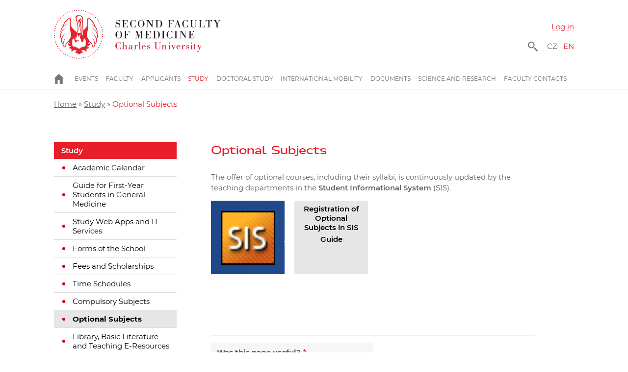

--- FILE ---
content_type: text/html; charset=UTF-8
request_url: https://www.lf2.cuni.cz/en/study/optional-subjects
body_size: 82420
content:
<!DOCTYPE html>
<html lang="en" dir="ltr" prefix="og: https://ogp.me/ns#">
  <head>
    <meta charset="utf-8" />
<meta name="description" content="The offer of optional courses, including their syllabi, is continuously updated by the teaching departments in the Student Informational System (SIS)." />
<link rel="canonical" href="https://www.lf2.cuni.cz/en/study/optional-subjects" />
<meta property="og:site_name" content="Second Faculty of Medicine, Charles University" />
<meta name="msapplication-TileColor" content="#ffffff" />
<meta name="theme-color" content="#ffffff" />
<meta name="Generator" content="Drupal 10 (https://www.drupal.org)" />
<meta name="MobileOptimized" content="width" />
<meta name="HandheldFriendly" content="true" />
<meta name="viewport" content="width=device-width, initial-scale=1.0" />
<link rel="apple-touch-icon" sizes="180x180" href="/files/favicons/apple-touch-icon.png" />
<link rel="icon" type="image/png" sizes="32x32" href="/files/favicons/favicon-32x32.png" />
<link rel="icon" type="image/png" sizes="16x16" href="/files/favicons/favicon-16x16.png" />
<link rel="manifest" href="/files/favicons/site.webmanifest" />
<link rel="mask-icon" href="/files/favicons/safari-pinned-tab.svg" color="#5bbad5" />
<link rel="alternate" hreflang="en" href="https://www.lf2.cuni.cz/en/study/optional-subjects" />

    <title>Optional Subjects | Second Faculty of Medicine, Charles University</title>
    <link rel="stylesheet" media="all" href="/files/css/css_T-qbw6EX1ZOa_Isr4W-62c3AXjavgHjTRokwxduxwak.css?delta=0&amp;language=en&amp;theme=fakulta&amp;include=[base64]" />
<link rel="stylesheet" media="all" href="/files/css/css_WoGXsDXK1WftHx6EOk8RnVe3wEaEeh9LUPB0A7ST4gA.css?delta=1&amp;language=en&amp;theme=fakulta&amp;include=[base64]" />
<link rel="stylesheet" media="all" href="/themes/custom/pelican/css/fonts.css?t93ocv" />
<link rel="stylesheet" media="all" href="/files/css/css_tldO-RddknAj0cf8MLbeyOvovf-JHUUPVj1KUhGCLsw.css?delta=3&amp;language=en&amp;theme=fakulta&amp;include=[base64]" />
<link rel="stylesheet" media="print" href="/files/css/css_IADX0PXXepPnMWtvR-iU4SBGMvJvBxzklQmuXwcV_-8.css?delta=4&amp;language=en&amp;theme=fakulta&amp;include=[base64]" />
<link rel="stylesheet" media="all" href="/files/css/css_sTIW4d6g4POzD5x27xxg8bfK5fpNUobbDTyiN-mE-N0.css?delta=5&amp;language=en&amp;theme=fakulta&amp;include=[base64]" />

    <script type="application/json" data-drupal-selector="drupal-settings-json">{"path":{"baseUrl":"\/","pathPrefix":"en\/","currentPath":"node\/349161","currentPathIsAdmin":false,"isFront":false,"currentLanguage":"en"},"pluralDelimiter":"\u0003","suppressDeprecationErrors":true,"ajaxPageState":{"libraries":"[base64]","theme":"fakulta","theme_token":null},"ajaxTrustedUrl":{"\/en\/search":true,"form_action_p_pvdeGsVG5zNF_XLGPTvYSKCf43t8qZYSwcfZl2uzM":true,"\/en\/study\/optional-subjects?ajax_form=1":true},"gtag":{"tagId":"","consentMode":false,"otherIds":[],"events":[],"additionalConfigInfo":[]},"gtm":{"tagId":null,"settings":{"data_layer":"dataLayer","include_classes":false,"allowlist_classes":"","blocklist_classes":"","include_environment":false,"environment_id":"","environment_token":""},"tagIds":["GTM-KL69HPK"]},"colorbox":{"transition":"elastic","speed":350,"opacity":0.65,"slideshow":false,"slideshowAuto":true,"slideshowSpeed":2500,"slideshowStart":"start slideshow","slideshowStop":"stop slideshow","current":"{current} of {total}","previous":"\u00ab Prev","next":"Next \u00bb","close":"Close","overlayClose":true,"returnFocus":true,"maxWidth":"98%","maxHeight":"98%","initialWidth":"300","initialHeight":"250","fixed":true,"scrolling":true,"mobiledetect":true,"mobiledevicewidth":"319px"},"simple_popup_blocks":{"settings":[{"identifier":"block-popuppootevrene","uid":"openday_pootevrene","type":"0","css_selector":"1","layout":"5","visit_counts":"0","overlay":"1","trigger_method":"0","trigger_selector":"#custom-css-id","enable_escape":0,"delay":"3","minimize":"1","close":"1","use_time_frequency":0,"time_frequency":"3600","show_minimized_button":0,"width":"660","cookie_expiry":"0","status":"1","trigger_width":null}]},"data":{"extlink":{"extTarget":true,"extTargetAppendNewWindowDisplay":true,"extTargetAppendNewWindowLabel":"(opens in a new window)","extTargetNoOverride":false,"extNofollow":false,"extTitleNoOverride":false,"extNoreferrer":true,"extFollowNoOverride":false,"extClass":"ext","extLabel":"(link is external)","extImgClass":false,"extSubdomains":true,"extExclude":"(lf2\\.cuni\\.cz)","extInclude":"(is\\.cuni\\.cz)|(cupress\\.cuni\\.cz)|(knihovna\\.lf2\\.cuni\\.cz)|(int-prop\\.lf2\\.cuni\\.cz)|(camelot\\.lf2\\.cuni\\.cz)|(kolweb\\.lf2\\.cuni\\.cz)|(knihovna\\.cuni\\.cz)|(ezdroje\\.cuni\\.cz)","extCssExclude":".notext","extCssInclude":"","extCssExplicit":"","extAlert":false,"extAlertText":"This link will take you to an external web site. We are not responsible for their content.","extHideIcons":false,"mailtoClass":"0","telClass":"","mailtoLabel":"(link sends email)","telLabel":"(link is a phone number)","extUseFontAwesome":false,"extIconPlacement":"after","extPreventOrphan":false,"extFaLinkClasses":"fa fa-external-link","extFaMailtoClasses":"fa fa-envelope-o","extAdditionalLinkClasses":"","extAdditionalMailtoClasses":"","extAdditionalTelClasses":"","extFaTelClasses":"fa fa-phone","allowedDomains":[],"extExcludeNoreferrer":""}},"cookies":{"cookiesjsr":{"config":{"cookie":{"name":"cookiesjsr","expires":31536000000,"domain":"","sameSite":"Lax","secure":false},"library":{"libBasePath":"https:\/\/cdn.jsdelivr.net\/gh\/jfeltkamp\/cookiesjsr@1\/dist","libPath":"https:\/\/cdn.jsdelivr.net\/gh\/jfeltkamp\/cookiesjsr@1\/dist\/cookiesjsr.min.js","scrollLimit":250},"callback":{"method":"post","url":"\/en\/cookies\/consent\/callback.json","headers":[]},"interface":{"openSettingsHash":"#editCookieSettings","showDenyAll":true,"denyAllOnLayerClose":false,"settingsAsLink":false,"availableLangs":["cs","en"],"defaultLang":"cs","groupConsent":true,"cookieDocs":false}},"services":{"functional":{"id":"functional","services":[{"key":"functional","type":"functional","name":"Required functional","info":{"value":"\u003Ctable\u003E\r\n\t\u003Cthead\u003E\r\n\t\t\u003Ctr\u003E\r\n\t\t\t\u003Cth width=\u002215%\u0022\u003ECookie name\u003C\/th\u003E\r\n\t\t\t\u003Cth width=\u002215%\u0022\u003EDefault expiration time\u003C\/th\u003E\r\n\t\t\t\u003Cth\u003EDescription\u003C\/th\u003E\r\n\t\t\u003C\/tr\u003E\r\n\t\u003C\/thead\u003E\r\n\t\u003Ctbody\u003E\r\n\t\t\u003Ctr\u003E\r\n\t\t\t\u003Ctd\u003E\u003Ccode dir=\u0022ltr\u0022 translate=\u0022no\u0022\u003ESSESS\u0026lt;ID\u0026gt;\u003C\/code\u003E\u003C\/td\u003E\r\n\t\t\t\u003Ctd\u003E1 month\u003C\/td\u003E\r\n\t\t\t\u003Ctd\u003EIf you are logged in to this website, a session cookie is required to identify and connect your browser to your user account in the server backend of this website.\u003C\/td\u003E\r\n\t\t\u003C\/tr\u003E\r\n\t\t\u003Ctr\u003E\r\n\t\t\t\u003Ctd\u003E\u003Ccode dir=\u0022ltr\u0022 translate=\u0022no\u0022\u003Ecookiesjsr\u003C\/code\u003E\u003C\/td\u003E\r\n\t\t\t\u003Ctd\u003E1 year\u003C\/td\u003E\r\n\t\t\t\u003Ctd\u003EWhen you visited this website for the first time, you were asked for your permission to use several services (including those from third parties) that require data to be saved in your browser (cookies, local storage). Your decisions about each service (allow, deny) are stored in this cookie and are reused each time you visit this website.\u003C\/td\u003E\r\n\t\t\u003C\/tr\u003E\r\n\t\u003C\/tbody\u003E\r\n\u003C\/table\u003E\r\n","format":"full_html"},"uri":"","needConsent":false}],"weight":1},"tracking":{"id":"tracking","services":[{"key":"gtag","type":"tracking","name":"Google Tag Manager","info":{"value":"","format":"full_html"},"uri":"https:\/\/tagmanager.google.com\/","needConsent":true}],"weight":10}},"translation":{"_core":{"default_config_hash":"r0JMDv27tTPrhzD4ypdLS0Jijl0-ccTUdlBkqvbAa8A"},"langcode":"cs","bannerText":"We use a selection of our own and third-party cookies on the pages of this website: Essential cookies, which are required in order to use the website; functional cookies, which provide better easy of use when using the website; performance cookies, which we use to generate aggregated data on website use and statistics; and marketing cookies, which are used to display relevant content and advertising. If you choose \u0022ACCEPT ALL\u0022, you consent to the use of all cookies. You can accept and reject individual cookie types and revoke your consent for the future at any time at \u0022Settings\u0022.","privacyPolicy":"Privacy policy","privacyUri":"","imprint":"Imprint","imprintUri":"","cookieDocs":"Cookie documentation","cookieDocsUri":"\/cookies\/documentation","officialWebsite":"Official website","denyAll":"Deny all","alwaysActive":"Always active","settings":"Cookie settings","acceptAll":"Accept all","requiredCookies":"Required cookies","cookieSettings":"Cookie settings","close":"Close","readMore":"Read more","allowed":"Allowed","denied":"Denied","settingsAllServices":"Settings for all services","saveSettings":"Save","default_langcode":"en","disclaimerText":"All cookie information is subject to change by the service providers. We update this information regularly.","disclaimerTextPosition":"above","processorDetailsLabel":"Processor Company Details","processorLabel":"Company","processorWebsiteUrlLabel":"Company Website","processorPrivacyPolicyUrlLabel":"Company Privacy Policy","processorCookiePolicyUrlLabel":"Company Cookie Policy","processorContactLabel":"Data Protection Contact Details","placeholderAcceptAllText":"Accept All Cookies","functional":{"title":"Co jsou Cookies?","details":"Cookies jsou kr\u00e1tk\u00e9 textov\u00e9 soubory, kter\u00e9 vytv\u00e1\u0159\u00ed webov\u00fd server a ukl\u00e1d\u00e1 je ve va\u0161em po\u010d\u00edta\u010di prost\u0159ednictv\u00edm internetov\u00e9ho prohl\u00ed\u017ee\u010de (Internet Exporer, Firefox, Chrome atd.). Slou\u017e\u00ed k tomu, aby pozd\u011bji, kdy\u017e se vr\u00e1t\u00edte na stejn\u00fd web, prohl\u00ed\u017ee\u010d poslal ulo\u017eenou cookie zp\u011bt na server, a ten tak z\u00edskal v\u0161echny informace, kter\u00e9 si u v\u00e1s p\u0159edt\u00edm ulo\u017eil."},"tracking":{"title":"Tracking cookies","details":"Marketing cookies come from external advertising companies (\u0022third-party cookies\u0022) and are used to collect information about the websites visited by the user. The purpose of this is to create and display target group-oriented content and advertising for the user."}}},"cookiesTexts":{"_core":{"default_config_hash":"r0JMDv27tTPrhzD4ypdLS0Jijl0-ccTUdlBkqvbAa8A"},"langcode":"cs","bannerText":"We use a selection of our own and third-party cookies on the pages of this website: Essential cookies, which are required in order to use the website; functional cookies, which provide better easy of use when using the website; performance cookies, which we use to generate aggregated data on website use and statistics; and marketing cookies, which are used to display relevant content and advertising. If you choose \u0022ACCEPT ALL\u0022, you consent to the use of all cookies. You can accept and reject individual cookie types and revoke your consent for the future at any time at \u0022Settings\u0022.","privacyPolicy":"Privacy policy","privacyUri":"","imprint":"Imprint","imprintUri":"","cookieDocs":"Cookie documentation","cookieDocsUri":"\/cookies\/documentation","officialWebsite":"Official website","denyAll":"Deny all","alwaysActive":"Always active","settings":"Cookie settings","acceptAll":"Accept all","requiredCookies":"Required cookies","cookieSettings":"Cookie settings","close":"Close","readMore":"Read more","allowed":"Allowed","denied":"Denied","settingsAllServices":"Settings for all services","saveSettings":"Save","default_langcode":"en","disclaimerText":"All cookie information is subject to change by the service providers. We update this information regularly.","disclaimerTextPosition":"above","processorDetailsLabel":"Processor Company Details","processorLabel":"Company","processorWebsiteUrlLabel":"Company Website","processorPrivacyPolicyUrlLabel":"Company Privacy Policy","processorCookiePolicyUrlLabel":"Company Cookie Policy","processorContactLabel":"Data Protection Contact Details","placeholderAcceptAllText":"Accept All Cookies"},"services":{"functional":{"uuid":"2028ab39-6c02-4094-9b33-2aff1a81d784","langcode":"cs","status":true,"dependencies":[],"id":"functional","label":"Required functional","group":"functional","info":{"value":"\u003Ctable\u003E\r\n\t\u003Cthead\u003E\r\n\t\t\u003Ctr\u003E\r\n\t\t\t\u003Cth width=\u002215%\u0022\u003ECookie name\u003C\/th\u003E\r\n\t\t\t\u003Cth width=\u002215%\u0022\u003EDefault expiration time\u003C\/th\u003E\r\n\t\t\t\u003Cth\u003EDescription\u003C\/th\u003E\r\n\t\t\u003C\/tr\u003E\r\n\t\u003C\/thead\u003E\r\n\t\u003Ctbody\u003E\r\n\t\t\u003Ctr\u003E\r\n\t\t\t\u003Ctd\u003E\u003Ccode dir=\u0022ltr\u0022 translate=\u0022no\u0022\u003ESSESS\u0026lt;ID\u0026gt;\u003C\/code\u003E\u003C\/td\u003E\r\n\t\t\t\u003Ctd\u003E1 month\u003C\/td\u003E\r\n\t\t\t\u003Ctd\u003EIf you are logged in to this website, a session cookie is required to identify and connect your browser to your user account in the server backend of this website.\u003C\/td\u003E\r\n\t\t\u003C\/tr\u003E\r\n\t\t\u003Ctr\u003E\r\n\t\t\t\u003Ctd\u003E\u003Ccode dir=\u0022ltr\u0022 translate=\u0022no\u0022\u003Ecookiesjsr\u003C\/code\u003E\u003C\/td\u003E\r\n\t\t\t\u003Ctd\u003E1 year\u003C\/td\u003E\r\n\t\t\t\u003Ctd\u003EWhen you visited this website for the first time, you were asked for your permission to use several services (including those from third parties) that require data to be saved in your browser (cookies, local storage). Your decisions about each service (allow, deny) are stored in this cookie and are reused each time you visit this website.\u003C\/td\u003E\r\n\t\t\u003C\/tr\u003E\r\n\t\u003C\/tbody\u003E\r\n\u003C\/table\u003E\r\n","format":"full_html"},"consentRequired":false,"purpose":"","processor":"","processorContact":"","processorUrl":"","processorPrivacyPolicyUrl":"","processorCookiePolicyUrl":"","placeholderMainText":"This content is blocked because Required functional cookies have not been accepted.","placeholderAcceptText":"Only accept Required functional cookies"},"gtag":{"uuid":"6681f1aa-3335-4088-b675-40d78dd857a0","langcode":"cs","status":true,"dependencies":{"enforced":{"module":["cookies_gtag"]}},"_core":{"default_config_hash":"7HPZmYzvSh88UPC5m1t6aIhga2PFF3rTbm4CPqrEJ1I"},"id":"gtag","label":"Google Tag Manager","group":"tracking","info":{"value":"","format":"full_html"},"consentRequired":true,"purpose":"","processor":"","processorContact":"","processorUrl":"https:\/\/tagmanager.google.com\/","processorPrivacyPolicyUrl":"https:\/\/policies.google.com\/privacy","processorCookiePolicyUrl":"","placeholderMainText":"This content is blocked because Google Tag Manager cookies have not been accepted.","placeholderAcceptText":"Only accept Google Tag Manager cookies"}},"groups":{"functional":{"uuid":"2017b580-600c-422b-859e-aa7799ef4918","langcode":"cs","status":true,"dependencies":[],"id":"functional","label":"Default","weight":1,"title":"Co jsou Cookies?","details":"Cookies jsou kr\u00e1tk\u00e9 textov\u00e9 soubory, kter\u00e9 vytv\u00e1\u0159\u00ed webov\u00fd server a ukl\u00e1d\u00e1 je ve va\u0161em po\u010d\u00edta\u010di prost\u0159ednictv\u00edm internetov\u00e9ho prohl\u00ed\u017ee\u010de (Internet Exporer, Firefox, Chrome atd.). Slou\u017e\u00ed k tomu, aby pozd\u011bji, kdy\u017e se vr\u00e1t\u00edte na stejn\u00fd web, prohl\u00ed\u017ee\u010d poslal ulo\u017eenou cookie zp\u011bt na server, a ten tak z\u00edskal v\u0161echny informace, kter\u00e9 si u v\u00e1s p\u0159edt\u00edm ulo\u017eil."},"performance":{"uuid":"e234a69c-3a31-4377-aa96-a220bd407efb","langcode":"cs","status":true,"dependencies":[],"_core":{"default_config_hash":"Jv3uIJviBj7D282Qu1ZpEQwuOEb3lCcDvx-XVHeOJpw"},"id":"performance","label":"Performance","weight":30,"title":"Performance Cookies","details":"Performance cookies collect aggregated information about how our website is used. The purpose of this is to improve its attractiveness, content and functionality. These cookies help us to determine whether, how often and for how long particular sub-pages of our website are accessed and which content users are particularly interested in. Search terms, country, region and (where applicable) the city from which the website is accessed are also recorded, as is the proportion of mobile devices that are used to access the website. We use this information to compile statistical reports that help us tailor the content of our website to your needs and optimize our offer."},"social":{"uuid":"5777f72c-c96c-41dd-aeae-410b95245b69","langcode":"cs","status":true,"dependencies":[],"_core":{"default_config_hash":"vog2tbqqQHjVkue0anA0RwlzvOTPNTvP7_JjJxRMVAQ"},"id":"social","label":"Social Plugins","weight":20,"title":"Social Plugins","details":"Social media widgets provide additional content originally published on third party platforms."},"tracking":{"uuid":"35934200-5715-4969-8f68-40c786f049ad","langcode":"cs","status":true,"dependencies":[],"_core":{"default_config_hash":"_gYDe3qoEc6L5uYR6zhu5V-3ARLlyis9gl1diq7Tnf4"},"id":"tracking","label":"Tracking","weight":10,"title":"Tracking cookies","details":"Marketing cookies come from external advertising companies (\u0022third-party cookies\u0022) and are used to collect information about the websites visited by the user. The purpose of this is to create and display target group-oriented content and advertising for the user."},"video":{"uuid":"d43bdb0c-b5b0-42ff-948b-27985b3f502b","langcode":"cs","status":true,"dependencies":[],"_core":{"default_config_hash":"w1WnCmP2Xfgx24xbx5u9T27XLF_ZFw5R0MlO-eDDPpQ"},"id":"video","label":"Videos","weight":40,"title":"Video","details":"Video sharing services help to add rich media on the site and increase its visibility."}}},"social_media":{"application_id":"Your Application ID"},"ajax":{"edit-actions-submit":{"callback":"::submitAjaxForm","event":"click","effect":"fade","speed":500,"progress":{"type":"fullscreen","message":""},"disable-refocus":true,"url":"\/en\/study\/optional-subjects?ajax_form=1","httpMethod":"POST","dialogType":"ajax","submit":{"_triggering_element_name":"op","_triggering_element_value":"Submit"}}},"user":{"uid":0,"permissionsHash":"0265356972ec892da06398e70d9c48ead013501a848df3e222fb10c85cc50c71"}}</script>
<script src="/files/js/js_QyjW_9h5vPc1GXCAd36taj1YKhwoBSx8w-FcJJg2_SA.js?scope=header&amp;delta=0&amp;language=en&amp;theme=fakulta&amp;include=[base64]"></script>
<script src="/modules/contrib/cookies/js/cookiesjsr.conf.js?v=10.6.1" defer></script>

    <style type="text/css">

      /* Safari 6.1-10.0 [not 10.1+] */

      @media screen and (min-color-index:0) and(-webkit-min-device-pixel-ratio:0) { @media { 
        
        .views-infinite-scroll-content-wrapper .views-row {

              opacity: 1;
      
        }

       } }

      /* Safari 10.1-15 up to Monterey */

      @media not all and (min-resolution:.001dpcm) { @media { 
        .views-infinite-scroll-content-wrapper .views-row {

              opacity: 1;
      
        }
        
      } }
    </style>
    <!-- Matomo Tag Manager -->
    <script>
      var _mtm = window._mtm = window._mtm || [];
      _mtm.push({'mtm.startTime': (new Date().getTime()), 'event': 'mtm.Start'});
      (function() {
        var d=document, g=d.createElement('script'), s=d.getElementsByTagName('script')[0];
        g.async=true; g.src='https://atlas.is.cuni.cz/matomo/js/container_CPOJRu6k.js'; s.parentNode.insertBefore(g,s);
      })();
    </script>
    <!-- End Matomo Tag Manager -->
  </head>
  <body class="path-node page-node-type-page lang-en">
        <a href="#main-content" class="visually-hidden focusable skip-link">
      Skip to main content
    </a>
    <noscript><iframe src="https://www.googletagmanager.com/ns.html?id=GTM-KL69HPK"
                  height="0" width="0" style="display:none;visibility:hidden"></iframe></noscript>

      <div class="dialog-off-canvas-main-canvas" data-off-canvas-main-canvas>
    <div id="navbar-wrapper">
  <div id="navbar" role="banner">
            <div class="region region-navbar">
    <div class="language-switcher-language-url block block-language block-language-blocklanguage-interface" id="block-prepinacjazyka-5" role="navigation">
  
      <h2 class="block-title">Přepínač jazyka</h2>
    
      <ul class="links"><li hreflang="cs" data-drupal-link-system-path="&lt;front&gt;" class="cs"><a href="/" class="language-link" hreflang="cs" data-drupal-link-system-path="&lt;front&gt;">CZ</a></li><li hreflang="en" data-drupal-link-system-path="node/349161" class="en is-active" aria-current="page"><a href="/en/study/optional-subjects" class="language-link is-active" hreflang="en" data-drupal-link-system-path="node/349161" aria-current="page">EN</a></li></ul>
  </div>

  </div>

        <!--div class="block-language">
      <h2 class="block-title">Přepínač jazyka</h2>
      <ul class="links">
        <li class="cs"><a href="/">CZ</a></li>
        <li class="en"><a href="/en">EN</a></li>
      </ul>
    </div-->

    <div class="navbar-buttons">
      <button class="icon-user">User</button>
      <button class="icon-search">Search</button>
      <button class="icon-menu">
        <span class="icon-menu-1"></span>
        <span class="icon-menu-2"></span>
        <span class="icon-menu-3"></span>
      </button>
    </div>
    
  </div>
</div>

<header id="header" role="banner">
  <div class="container">

        <div id="header-logo">
        <div class="region region-header-logo">
    <div id="block-fakulta-branding" class="block block-system block-system-branding-block">
  
    
  
  <a href="https://www.lf2.cuni.cz/en" title="Second Faculty of Medicine, Charles University" class="znak">
    <img alt="Faculty emblem" src="/sites/default/themes/fakulta/logo-znak-en.svg" />
  </a>

<a href="/en" title="Home" class="logo" rel="home">
      <img class="uk" alt="Logo" src="/sites/default/themes/fakulta/logo-uk-en.svg" /><img class="lf" alt="Logo" src="/sites/default/themes/fakulta/logo-en.svg" />
  </a>

</div>

  </div>

    </div>
    
        <div id="header-user" class="header-collapse">
              <a href="/secure/login?destination=/node/349161" id="user-login">Log in</a>
          </div>
    
        <div id="header-search" class="header-collapse">

      <div id="header-search-content">

          <div class="region region-header-search">
    <div class="block-search">
  
    
      <form action="/en/search" method="get" id="views-exposed-form-search-content-page-1" accept-charset="UTF-8">
  <div class="form--inline clearfix">
  <div class="js-form-item form-item js-form-type-select form-type-select js-form-item-type form-item-type">
      <label for="edit-type">Content type</label>
        <select data-drupal-selector="edit-type" id="edit-type" name="type" class="form-select"><option value="All" selected="selected">- Any -</option><option value="article">Article</option><option value="document">Document</option><option value="news">News</option><option value="office_desk">Office desk</option><option value="page">Page</option><option value="publication">Publication</option><option value="successes">Workplace success</option><option value="user_profile">Profile</option><option value="wiriting">Enrollment from the meeting</option></select>

        </div>
<div class="js-form-item form-item js-form-type-textfield form-type-textfield js-form-item-keys form-item-keys">
      <label for="edit-keys">Search</label>
        <input data-drupal-selector="edit-keys" type="text" id="edit-keys" name="keys" value="" size="30" maxlength="128" class="form-text" />

        </div>
<div class="js-form-item form-item js-form-type-select form-type-select js-form-item-sort-by form-item-sort-by">
      <label for="edit-sort-by">Sort by</label>
        <select data-drupal-selector="edit-sort-by" id="edit-sort-by" name="sort_by" class="form-select"><option value="search_api_relevance" selected="selected">relevance</option><option value="created_1">data od nejnovějšího</option><option value="created">data od nejstaršího</option></select>

        </div>
<div data-drupal-selector="edit-actions" class="form-actions js-form-wrapper form-wrapper" id="edit-actions"><input data-drupal-selector="edit-submit-search-content" type="submit" id="edit-submit-search-content" value="Search" class="button js-form-submit form-submit" />
</div>

</div>

</form>

    <span class="close-search">close</span>
  </div> <div class="language-switcher-language-url block block-language block-language-blocklanguage-interface" id="block-fakulta-prepinacjazyka-2" role="navigation">
  
      <h2 class="block-title">Přepínač jazyka</h2>
    
      <ul class="links"><li hreflang="cs" data-drupal-link-system-path="&lt;front&gt;" class="cs"><a href="/" class="language-link" hreflang="cs" data-drupal-link-system-path="&lt;front&gt;">CZ</a></li><li hreflang="en" data-drupal-link-system-path="node/349161" class="en is-active" aria-current="page"><a href="/en/study/optional-subjects" class="language-link is-active" hreflang="en" data-drupal-link-system-path="node/349161" aria-current="page">EN</a></li></ul>
  </div>

  </div>


        <!--div class="block-language">
          <h2 class="block-title">Přepínač jazyka</h2>
          <ul class="links">
            <li class="cs"><a href="/">CZ</a></li>
            <li class="en"><a href="/en">EN</a></li>
          </ul>
        </div-->

      </div>

    </div>
    
  </div>

    <div id="header-menu" class="header-collapse">
    <div class="container">
        <div class="region region-header-menu">
    <nav role="navigation" aria-labelledby="block-fakulta-hlavninavigace-menu" id="block-fakulta-hlavninavigace" class="block block-menu navigation menu--main">
      
  <h2 id="block-fakulta-hlavninavigace-menu">Main navigation </h2>
  

        

              <ul class="menu">
                          <li class="menu-item"
                      >
        <a href="/en" class="home show" data-drupal-link-system-path="&lt;front&gt;">Home</a>
              </li>
                      <li class="menu-item menu-item--expanded"
                      >
        <a href="/en/events" class="show" data-drupal-link-system-path="events">Events</a>
                                <ul class="menu">
                          <li class="menu-item"
                      >
        <a href="/en/archive" data-drupal-link-system-path="archive">Events &amp; Articles Archive</a>
              </li>
                      <li class="menu-item"
                      >
        <a href="/en/pelicast" data-drupal-link-system-path="taxonomy/term/652">PeliCast</a>
              </li>
                      <li class="menu-item"
                      >
        <a href="/en/taxonomy/term/615" data-drupal-link-system-path="taxonomy/term/615">Faculty in the Media</a>
              </li>
        </ul>
  
              </li>
                      <li class="menu-item menu-item--expanded"
                      >
        <a href="/en/faculty" class="show" data-drupal-link-system-path="node/379430">Faculty</a>
                                <ul class="menu">
                          <li class="menu-item menu-item--collapsed"
                      >
        <a href="/en/faculty/about-faculty" data-drupal-link-system-path="node/1">About Faculty</a>
              </li>
                      <li class="menu-item menu-item--collapsed"
                      >
        <a href="/en/faculty/deans-advisory-board" data-drupal-link-system-path="node/2">Dean’s Advisory Board</a>
              </li>
                      <li class="menu-item menu-item--collapsed"
                      >
        <a href="/en/faculty/academic-senate" data-drupal-link-system-path="node/63">Academic Senate</a>
              </li>
                      <li class="menu-item menu-item--collapsed"
                      >
        <a href="/en/faculty/scientific-advisory-board" data-drupal-link-system-path="node/57529">Scientific Advisory Board</a>
              </li>
                      <li class="menu-item"
                      >
        <a href="/en/faculty/departments" data-drupal-link-system-path="taxonomy/term/18">Departments</a>
              </li>
                      <li class="menu-item"
                      >
        <a href="/en/faculty/specialised-faculty-facilities" data-drupal-link-system-path="node/57318">Specialised Faculty Facilities</a>
              </li>
                      <li class="menu-item"
                      >
        <a href="/en/faculty/deans-office" data-drupal-link-system-path="node/57259">Dean’s Office</a>
              </li>
                      <li class="menu-item"
                      >
        <a href="/en/faculty/ombudsman" data-drupal-link-system-path="node/375488">Ombudsman</a>
              </li>
                      <li class="menu-item menu-item--collapsed"
                      >
        <a href="/en/faculty/foundations" data-drupal-link-system-path="node/380447">Foundations</a>
              </li>
                      <li class="menu-item menu-item--collapsed"
                      >
        <a href="/en/faculty/student-organisations" data-drupal-link-system-path="node/369245">Student Organisations</a>
              </li>
                      <li class="menu-item"
                      >
        <a href="/en/faculty/promotional-merchandise" data-drupal-link-system-path="node/373909">Promotional Merchandise</a>
              </li>
                      <li class="menu-item"
                      >
        <a href="/en/faculty/press-releases" data-drupal-link-system-path="taxonomy/term/692">Press Releases</a>
              </li>
                      <li class="menu-item menu-item--collapsed"
                      >
        <a href="/en/faculty/notice-board" data-drupal-link-system-path="fakulta/uredni-deska">Notice Board</a>
              </li>
        </ul>
  
              </li>
                      <li class="menu-item menu-item--expanded"
                      >
        <a href="/en/news/applicant" data-drupal-link-system-path="taxonomy/term/5">Applicants</a>
                                <ul class="menu">
                          <li class="menu-item"
                      >
        <a href="/en/applicants/why-the-second-faculty-of-medicine" data-drupal-link-system-path="node/3355">Why the Second Faculty of Medicine?</a>
              </li>
                      <li class="menu-item menu-item--collapsed"
                      >
        <a href="/en/applicants/our-course" data-drupal-link-system-path="node/354539">Our Course</a>
              </li>
                      <li class="menu-item"
                      >
        <a href="/en/applicants/open-day" data-drupal-link-system-path="node/317926">Open Day</a>
              </li>
                      <li class="menu-item menu-item--collapsed"
                      >
        <a href="/en/applicants/video-chats-with-students" data-drupal-link-system-path="node/374547">Video Chats With Students</a>
              </li>
                      <li class="menu-item menu-item--collapsed"
                      >
        <a href="/en/applicants/how-to-apply" data-drupal-link-system-path="node/36595">How to Apply</a>
              </li>
                      <li class="menu-item menu-item--collapsed"
                      >
        <a href="/en/applicants/topics-examples-of-the-entrance-test" data-drupal-link-system-path="node/3358">Topics &amp; Examples of the Entrance Test</a>
              </li>
                      <li class="menu-item"
                      >
        <a href="/en/applicants/financial-aid" data-drupal-link-system-path="node/46667">Financial Aid</a>
              </li>
                      <li class="menu-item"
                      >
        <a href="/en/applicants/transfer-conditions" data-drupal-link-system-path="node/136080">Transfer Conditions</a>
              </li>
                      <li class="menu-item"
                      >
        <a href="/en/applicants/living-housing-in-prague" data-drupal-link-system-path="node/323161">Living &amp; Housing in Prague</a>
              </li>
                      <li class="menu-item"
                      >
        <a href="/en/applicants/after-your-admission" data-drupal-link-system-path="node/326082">After Your Admission</a>
              </li>
                      <li class="menu-item"
                      >
        <a href="/en/applicants/getting-your-student-visa" data-drupal-link-system-path="node/46666">Getting Your Student Visa</a>
              </li>
        </ul>
  
              </li>
                      <li class="menu-item menu-item--expanded menu-item--active-trail"
                      >
        <a href="/en/news/students" class="show" data-drupal-link-system-path="taxonomy/term/2">Study</a>
                                <ul class="menu">
                          <li class="menu-item"
                      >
        <a href="/en/study/academic-calendar" data-drupal-link-system-path="node/31887">Academic Calendar</a>
              </li>
                      <li class="menu-item"
                      >
        <a href="/en/study/guide-for-first-year-students-in-general-medicine" data-drupal-link-system-path="node/133632">Guide for First-Year Students in General Medicine</a>
              </li>
                      <li class="menu-item menu-item--collapsed"
                      >
        <a href="/en/study/study-web-apps-and-it-services" data-drupal-link-system-path="node/3345">Study Web Apps and IT Services</a>
              </li>
                      <li class="menu-item"
                      >
        <a href="/en/study/forms-of-the-school" data-drupal-link-system-path="node/3348">Forms of the School</a>
              </li>
                      <li class="menu-item menu-item--collapsed"
                      >
        <a href="/en/study/fees-and-scholarships" data-drupal-link-system-path="node/88269">Fees and Scholarships</a>
              </li>
                      <li class="menu-item menu-item--collapsed"
                      >
        <a href="/en/study/time-schedules" data-drupal-link-system-path="node/42566">Time Schedules</a>
              </li>
                      <li class="menu-item"
                      >
        <a href="/en/study/compulsory-subjects" data-drupal-link-system-path="node/372163">Compulsory Subjects</a>
              </li>
                      <li class="menu-item menu-item--active-trail"
                      >
        <a href="/en/study/optional-subjects" data-drupal-link-system-path="node/349161" class="is-active" aria-current="page">Optional Subjects</a>
              </li>
                      <li class="menu-item"
                      >
        <a href="/en/study/library-basic-literature-and-teaching-e-resources" data-drupal-link-system-path="node/22658">Library, Basic Literature and Teaching E-Resources</a>
              </li>
                      <li class="menu-item"
                      >
        <a href="/en/study/examination-terms" data-drupal-link-system-path="node/133651">Examination Terms</a>
              </li>
                      <li class="menu-item"
                      >
        <a href="/en/study/credit-system" data-drupal-link-system-path="node/3351">Credit System</a>
              </li>
                      <li class="menu-item"
                      >
        <a href="/en/study/medical-check-up-services" data-drupal-link-system-path="node/331478">Medical Check-up &amp; Services</a>
              </li>
                      <li class="menu-item"
                      >
        <a href="/en/study/long-term-residence-permit" data-drupal-link-system-path="node/357795">Long Term Residence Permit</a>
              </li>
                      <li class="menu-item menu-item--collapsed"
                      >
        <a href="/en/study/graduation-and-professional-recognition" data-drupal-link-system-path="node/3350">Graduation and Professional Recognition</a>
              </li>
                      <li class="menu-item menu-item--collapsed"
                      >
        <a href="/en/study/study-plans-and-accreditations" data-drupal-link-system-path="node/31893">Study Plans and Accreditations</a>
              </li>
                      <li class="menu-item"
                      >
        <a href="/en/study/psychological-counselling" target="_self" data-drupal-link-system-path="node/380900">Psychological Counselling</a>
              </li>
                      <li class="menu-item"
                      >
        <a href="/en/study/students-with-special-needs" data-drupal-link-system-path="node/356687">Students with Special Needs</a>
              </li>
        </ul>
  
              </li>
                      <li class="menu-item menu-item--expanded"
                      >
        <a href="/en/doctoral-study" class="show" data-drupal-link-system-path="node/3347">Doctoral Study</a>
                                <ul class="menu">
                          <li class="menu-item"
                      >
        <a href="/en/doctoral-study/contacts-and-office-hours" data-drupal-link-system-path="node/372568">Contacts and Office Hours</a>
              </li>
                      <li class="menu-item"
                      >
        <a href="/en/news/phd-student" data-drupal-link-system-path="taxonomy/term/6"> Doctoral Student News</a>
              </li>
                      <li class="menu-item"
                      >
        <a href="/en/doctoral-study/doctoral-degree-programmes" data-drupal-link-system-path="node/36139">Doctoral Degree Programmes</a>
              </li>
                      <li class="menu-item"
                      >
        <a href="/en/doctoral-study/before-you-apply" data-drupal-link-system-path="node/377587">Before You Apply</a>
              </li>
                      <li class="menu-item"
                      >
        <a href="/en/doctoral-study/how-to-apply" data-drupal-link-system-path="node/368937">How to Apply</a>
              </li>
                      <li class="menu-item"
                      >
        <a href="/en/doctoral-study/entrance-examination" data-drupal-link-system-path="node/377594">Entrance Examination</a>
              </li>
                      <li class="menu-item menu-item--collapsed"
                      >
        <a href="/en/doctoral-study/phd-essentials" data-drupal-link-system-path="node/36140">PhD Essentials</a>
              </li>
                      <li class="menu-item menu-item--collapsed"
                      >
        <a href="/en/doctoral-study/supervisors-and-advisors" data-drupal-link-system-path="node/36015">Supervisors and Advisors</a>
              </li>
                      <li class="menu-item menu-item--collapsed"
                      >
        <a href="/en/doctoral-study/state-doctoral-examination-deadlines-and-dates" data-drupal-link-system-path="node/36024">State Doctoral Examination, Deadlines and Dates</a>
              </li>
                      <li class="menu-item menu-item--collapsed"
                      >
        <a href="/en/doctoral-study/dissertation-defense-deadlines-and-dates" data-drupal-link-system-path="node/359780">Dissertation Defense, Deadlines and Dates</a>
              </li>
                      <li class="menu-item"
                      >
        <a href="/en/doctoral-study/forms-and-patterns" data-drupal-link-system-path="node/36137">Forms and Patterns</a>
              </li>
        </ul>
  
              </li>
                      <li class="menu-item menu-item--expanded"
                      >
        <a href="/en/international-mobility" class="show" data-drupal-link-system-path="node/33510">International Mobility</a>
                                <ul class="menu">
                          <li class="menu-item"
                      >
        <a href="/en/international" data-drupal-link-system-path="node/374139">Contacts and Office Hours</a>
              </li>
                      <li class="menu-item"
                      >
        <a href="/en/news/international-mobility" data-drupal-link-system-path="taxonomy/term/642">International Mobility News</a>
              </li>
                      <li class="menu-item"
                      >
        <a href="/en/international-mobility/mobility-and-exchange-programmes" title="Studium v zahraničí" data-drupal-link-system-path="node/3354">Mobility and Exchange Programmes</a>
              </li>
                      <li class="menu-item menu-item--collapsed"
                      >
        <a href="/en/international/the-erasmus-programme-at-the-second-faculty-of-medicine" data-drupal-link-system-path="node/4200">Erasmus</a>
              </li>
                      <li class="menu-item menu-item--collapsed"
                      >
        <a href="/en/international-mobility/institutional-plan-for-international-student-mobility-free-movers" data-drupal-link-system-path="node/35077">Institutional Plan</a>
              </li>
                      <li class="menu-item"
                      >
        <a href="/en/international-mobility/mobility-fund" data-drupal-link-system-path="node/33511">Mobility Fund</a>
              </li>
                      <li class="menu-item"
                      >
        <a href="/en/international-mobility/point-grants" data-drupal-link-system-path="node/373825">Point Grants</a>
              </li>
                      <li class="menu-item"
                      >
        <a href="/en/international-mobility/4eu-alliance" data-drupal-link-system-path="node/373737">Aliance 4EU+</a>
              </li>
                      <li class="menu-item"
                      >
        <a href="/en/study/study-abroad/ifmsa-cz-at-the-second-faculty-of-medicine" data-drupal-link-system-path="node/33512">IFMSA 2.&nbsp;LF</a>
              </li>
                      <li class="menu-item"
                      >
        <a href="/en/international-mobility/internships-essays" data-drupal-link-system-path="taxonomy/term/663">Internships Essays</a>
              </li>
        </ul>
  
              </li>
                      <li class="menu-item menu-item--expanded"
                      >
        <a href="/en/documents" class="show" data-drupal-link-system-path="node/119995">Documents</a>
                                <ul class="menu">
                          <li class="menu-item"
                      >
        <a href="/en/documents/internal-regulations" data-drupal-link-system-path="taxonomy/term/26">Internal Regulations</a>
              </li>
                      <li class="menu-item"
                      >
        <a href="/en/documents/deans-provisions" data-drupal-link-system-path="taxonomy/term/1">Dean’s Provisions</a>
              </li>
                      <li class="menu-item"
                      >
        <a href="/en/documents/faculty-awards-and-prizes" data-drupal-link-system-path="taxonomy/term/110">Faculty Awards and Prizes</a>
              </li>
                      <li class="menu-item"
                      >
        <a href="/en/documents/methodical-instructions" data-drupal-link-system-path="taxonomy/term/196">Methodical Instructions</a>
              </li>
                      <li class="menu-item"
                      >
        <a href="/en/documents/safety-and-health-protection-at-work" data-drupal-link-system-path="taxonomy/term/223">Safety and Health Protection at Work and Fire Protection</a>
              </li>
                      <li class="menu-item menu-item--collapsed"
                      >
        <a href="/en/documents/personal-data-protection-gdpr" data-drupal-link-system-path="node/371231">Personal Data Protection (GDPR)</a>
              </li>
        </ul>
  
              </li>
                      <li class="menu-item menu-item--expanded"
                      >
        <a href="/en/science-and-research" class="show" data-drupal-link-system-path="node/377227">Science and Research</a>
                                <ul class="menu">
                          <li class="menu-item"
                      >
        <a href="/en/news/scientific-and-research-news" data-drupal-link-system-path="taxonomy/term/637">Scientific and Research News</a>
              </li>
                      <li class="menu-item menu-item--collapsed"
                      >
        <a href="/en/science-and-research/scientific-achievements-and-publications" data-drupal-link-system-path="node/377152">Scientific Achievements and Publications</a>
              </li>
                      <li class="menu-item menu-item--collapsed"
                      >
        <a href="/en/science-and-research/our-teams" data-drupal-link-system-path="node/377416">Our Teams</a>
              </li>
                      <li class="menu-item"
                      >
        <a href="/en/science-and-research/grants-and-projects/research-projects-at-the-second-faculty" data-drupal-link-system-path="node/247168">Research Projects</a>
              </li>
                      <li class="menu-item"
                      >
        <a href="/en/science-and-research/why-we-do-science" data-drupal-link-system-path="node/361881">Why We Do Science</a>
              </li>
                      <li class="menu-item menu-item--collapsed"
                      >
        <a href="/en/science-and-research/grants-and-projects" data-drupal-link-system-path="node/22651">Grants and Projects</a>
              </li>
                      <li class="menu-item menu-item--collapsed"
                      >
        <a href="/en/science-and-research/knowledge-and-technology-transfer" data-drupal-link-system-path="node/369493">Knowledge and Technology Transfer</a>
              </li>
                      <li class="menu-item"
                      >
        <a href="http://lf2.cuni.cz/en/faculty/scientific-council">Scientific Advisory Board</a>
              </li>
                      <li class="menu-item"
                      >
        <a href="/en/science-and-research/e-resources-for-research-and-science" data-drupal-link-system-path="node/22656">E-Resources for Research and Science</a>
              </li>
        </ul>
  
              </li>
                      <li class="menu-item menu-item--expanded"
                      >
        <a href="/en/faculty-contacts" data-drupal-link-system-path="node/114">Faculty Contacts</a>
                                <ul class="menu">
                          <li class="menu-item"
                      >
        <a href="/en/faculty-contacts/transport-links-and-parking" data-drupal-link-system-path="node/192900">Transport Links and Parking</a>
              </li>
                      <li class="menu-item"
                      >
        <a href="/en/contacts/address-book" data-drupal-link-system-path="kontakty/adresar">Address Book</a>
              </li>
                      <li class="menu-item"
                      >
        <a href="/en/faculty-contacts/bank-account-information" data-drupal-link-system-path="node/371018">Bank Account Information</a>
              </li>
        </ul>
  
              </li>
                      <li class="has_social menu-item"
                      >
        <a href="https://www.instagram.com/2lf_cuni" class="icon-instagram notext">Instagram</a>
              </li>
                      <li class="has_social menu-item"
                      >
        <a href="https://www.linkedin.com/company/2lfuk" class="icon-linkedin notext" target="_blank">Linkedin</a>
              </li>
                      <li class="has_social menu-item"
                      >
        <a href="https://www.youtube.com/channel/UCQ6kAd2EEbm6b1R481nvHBA?view_as=subscriber" class="icon-youtube notext" target="_blank" link="_blank">YouTube</a>
              </li>
                      <li class="has_speedlink menu-item"
                      >
        <a href="https://is.cuni.cz/studium/index.php" class="speedlink speedlink_first notext" target="_blank">Student Information System</a>
              </li>
                      <li class="has_speedlink menu-item"
                      >
        <a href="http://knihovna.lf2.cuni.cz/abc-databaze" class="speedlink notext" target="_blank" link="notext _blank">Electronic databases</a>
              </li>
                      <li class="has_speedlink menu-item"
                      >
        <a href="/fakulta/clanky/zpravy-a-oznameni/helpdesk-2-lf-uk-oddeleni-technicke-podpory" class="speedlink" target="_blank">Helpdesk</a>
              </li>
                      <li class="has_speedlink menu-item"
                      >
        <a href="http://is.cuni.cz/webapps/whois2/" class="speedlink notext" target="_blank">WhoIs UK</a>
              </li>
                      <li class="has_speedlink menu-item"
                      >
        <a href="https://webmail.lf2.cuni.cz/src/login.php" class="speedlink" target="_blank">Webmail</a>
              </li>
        </ul>
  

  </nav>

  </div>

    </div>
  </div>
  
</header>


  
      
  
    <div id="breadcrumb">
    <div class="container">
        <div class="region region-breadcrumb">
    <div id="block-fakulta-drobeckovanavigace" class="block block-system block-system-breadcrumb-block">
  
      <h2 class="block-title">Drobečková navigace</h2>
    
        <nav class="breadcrumb" role="navigation" aria-labelledby="system-breadcrumb">
    <h2 id="system-breadcrumb" class="visually-hidden">Breadcrumb</h2>
    <ol>
          <li>
                  <a href="/en">Home</a>
              </li>
          <li>
                  <a href="/en/news/students">Study</a>
              </li>
          <li>
                  <span>Optional Subjects</span>
              </li>
        </ol>
  </nav>

  </div>

  </div>

    </div>
  </div>
  
  
  
  
  
   

        
  
  <div id="center"  class="one-sidebar sidebar-first">
    <div class="container">

      <div class="region region-center">

                  <aside id="sidebar-first" class="side" role="complementary">
              <div class="region region-sidebar-first">
    <nav role="navigation" aria-labelledby="block-fakulta-hlavninavigace-2-menu" id="block-fakulta-hlavninavigace-2" class="block block-menu navigation menu--main">
      
  <h2 id="block-fakulta-hlavninavigace-2-menu"><a href="/en/news/students" class="show">Study</a></h2>
  

        

              <ul class="menu">
                          <li class="menu-item"
                      >
        <a href="/en/study/academic-calendar" data-drupal-link-system-path="node/31887">Academic Calendar</a>
              </li>
                      <li class="menu-item"
                      >
        <a href="/en/study/guide-for-first-year-students-in-general-medicine" data-drupal-link-system-path="node/133632">Guide for First-Year Students in General Medicine</a>
              </li>
                      <li class="menu-item menu-item--collapsed"
                      >
        <a href="/en/study/study-web-apps-and-it-services" data-drupal-link-system-path="node/3345">Study Web Apps and IT Services</a>
              </li>
                      <li class="menu-item"
                      >
        <a href="/en/study/forms-of-the-school" data-drupal-link-system-path="node/3348">Forms of the School</a>
              </li>
                      <li class="menu-item menu-item--collapsed"
                      >
        <a href="/en/study/fees-and-scholarships" data-drupal-link-system-path="node/88269">Fees and Scholarships</a>
              </li>
                      <li class="menu-item menu-item--collapsed"
                      >
        <a href="/en/study/time-schedules" data-drupal-link-system-path="node/42566">Time Schedules</a>
              </li>
                      <li class="menu-item"
                      >
        <a href="/en/study/compulsory-subjects" data-drupal-link-system-path="node/372163">Compulsory Subjects</a>
              </li>
                      <li class="menu-item menu-item--active-trail"
                      >
        <a href="/en/study/optional-subjects" data-drupal-link-system-path="node/349161" class="is-active" aria-current="page">Optional Subjects</a>
              </li>
                      <li class="menu-item"
                      >
        <a href="/en/study/library-basic-literature-and-teaching-e-resources" data-drupal-link-system-path="node/22658">Library, Basic Literature and Teaching E-Resources</a>
              </li>
                      <li class="menu-item"
                      >
        <a href="/en/study/examination-terms" data-drupal-link-system-path="node/133651">Examination Terms</a>
              </li>
                      <li class="menu-item"
                      >
        <a href="/en/study/credit-system" data-drupal-link-system-path="node/3351">Credit System</a>
              </li>
                      <li class="menu-item"
                      >
        <a href="/en/study/medical-check-up-services" data-drupal-link-system-path="node/331478">Medical Check-up &amp; Services</a>
              </li>
                      <li class="menu-item"
                      >
        <a href="/en/study/long-term-residence-permit" data-drupal-link-system-path="node/357795">Long Term Residence Permit</a>
              </li>
                      <li class="menu-item menu-item--collapsed"
                      >
        <a href="/en/study/graduation-and-professional-recognition" data-drupal-link-system-path="node/3350">Graduation and Professional Recognition</a>
              </li>
                      <li class="menu-item menu-item--collapsed"
                      >
        <a href="/en/study/study-plans-and-accreditations" data-drupal-link-system-path="node/31893">Study Plans and Accreditations</a>
              </li>
                      <li class="menu-item"
                      >
        <a href="/en/study/psychological-counselling" target="_self" data-drupal-link-system-path="node/380900">Psychological Counselling</a>
              </li>
                      <li class="menu-item"
                      >
        <a href="/en/study/students-with-special-needs" data-drupal-link-system-path="node/356687">Students with Special Needs</a>
              </li>
        </ul>
  

  </nav>

  </div>

          </aside>
        
        <main id="main" role="main">
          <a id="main-content" tabindex="-1"></a>            <div class="region region-highlighted">
    <div data-drupal-messages-fallback class="hidden"></div>

  </div>

          
                      <div class="region region-content">
    <div id="block-fakulta-page-title" class="block block-core block-page-title-block">
  
    
      
<h1>Optional Subjects</h1>


  </div>
<div id="block-fakulta-obsahhlavnistranky" class="block block-system block-system-main-block">
  
    
      
<article class="node node--type-page node--view-mode-full">

  <div class="node__content">
      <div class="layout layout--onecol">
    <div  class="layout__region layout__region--content">
      <div class="block block-layout-builder block-field-blocknodepagebody">
  
    
      
            <div class="clearfix text-formatted field field--name-body field--type-text-with-summary field--label-hidden field__item"><p>The offer of optional courses, including their syllabi, is continuously updated by the teaching departments in the <strong>Student Informational System</strong> (SIS).</p>

<div class="flex flex-col-4 twoonmobil--gray">
<div class="template template5 template5--kolegium">
<div class="t-img t-img--kolegium"><img alt data-entity-type="file" data-entity-uuid="insert-image-5a8d5b2d-498a-4f46-a4ce-0b3f816959de" data-insert-attach="{&quot;id&quot;:&quot;5a8d5b2d-498a-4f46-a4ce-0b3f816959de&quot;,&quot;attributes&quot;:{&quot;alt&quot;:[&quot;alt&quot;,&quot;description&quot;],&quot;title&quot;:[&quot;title&quot;]}}" data-insert-class data-insert-type="image" height="276" src="/files/page/files/2023/sis_0.png" title width="276" loading="lazy"></div>

<div class="t-content">
<div>&nbsp;
<div class="t-more t-more--kolegium"><a class="notext" href="http://is.cuni.cz/studium/eng/index.php" rel="noopener" target="_blank">číst dále</a></div>
</div>
</div>
</div>

<div class="template template5 template5--kolegium">
<div class="t-img t-img--kolegium"><img alt data-entity-type="image" data-entity-uuid="0" src="https://www.lf2.cuni.cz/files/page/files/2022/e6e6e6.jpg" title></div>

<div class="t-content">
<div>
<h2>Registration of Optional Subjects in SIS</h2>

<h2>Guide</h2>

<div class="t-more t-more--kolegium"><a href="https://www.lf2.cuni.cz/en/study/study-web-apps-sis-study-survey/optional-subjects">číst dále</a></div>
</div>
</div>
</div>
</div></div>
      
  </div>
<div class="block block-layout-builder block-field-blocknodepagefield-files">
  
    
      
  </div>
<div class="block block-layout-builder block-field-blocknodepagecomment-node-page">
  
    
      <section class="field field--name-comment-node-page field--type-comment field--label-hidden comment-wrapper">
  
  
  

</section>

  </div>
<div class="block block-layout-builder block-extra-field-blocknodepagelinks">
  
    
      
  </div>

    </div>
  </div>

  </div>

  
</article> 


  </div>

  </div>

                      <div id="main-feedback">
                <div class="region region-content-feedback">
    <div id="block-webform-4" class="block block-webform block-webform-block">
  
    
      <span id="webform-submission-zpetna-vazba-node-349161-form-ajax-content"></span><div id="webform-submission-zpetna-vazba-node-349161-form-ajax" class="webform-ajax-form-wrapper" data-effect="fade" data-progress-type="fullscreen"><form class="webform-submission-form webform-submission-add-form webform-submission-zpetna-vazba-form webform-submission-zpetna-vazba-add-form webform-submission-zpetna-vazba-node-349161-form webform-submission-zpetna-vazba-node-349161-add-form js-webform-details-toggle webform-details-toggle" data-drupal-selector="webform-submission-zpetna-vazba-node-349161-add-form" action="/en/study/optional-subjects" method="post" id="webform-submission-zpetna-vazba-node-349161-add-form" accept-charset="UTF-8">
  
  <fieldset data-drupal-selector="edit-byla-tato-stranka-uzitecna-" id="edit-byla-tato-stranka-uzitecna---wrapper" class="radios--wrapper fieldgroup form-composite webform-composite-visible-title required js-webform-type-radios webform-type-radios js-form-item form-item js-form-wrapper form-wrapper">
      <legend id="edit-byla-tato-stranka-uzitecna---wrapper-legend">
    <span class="fieldset-legend js-form-required form-required">Was this page useful?</span>
  </legend>
  <div class="fieldset-wrapper">
                <div id="edit-byla-tato-stranka-uzitecna-" class="js-webform-radios webform-options-display-one-column form-radios"><div class="js-form-item form-item js-form-type-radio form-type-radio js-form-item-byla-tato-stranka-uzitecna- form-item-byla-tato-stranka-uzitecna-">
        <input data-drupal-selector="edit-byla-tato-stranka-uzitecna-yes" type="radio" id="edit-byla-tato-stranka-uzitecna-yes" name="byla_tato_stranka_uzitecna_" value="yes" class="form-radio" />

        <label for="edit-byla-tato-stranka-uzitecna-yes" class="option">Yes</label>
      </div>
<div class="js-form-item form-item js-form-type-radio form-type-radio js-form-item-byla-tato-stranka-uzitecna- form-item-byla-tato-stranka-uzitecna-">
        <input data-drupal-selector="edit-byla-tato-stranka-uzitecna-no" type="radio" id="edit-byla-tato-stranka-uzitecna-no" name="byla_tato_stranka_uzitecna_" value="no" class="form-radio" />

        <label for="edit-byla-tato-stranka-uzitecna-no" class="option">No</label>
      </div>
</div>

          </div>
</fieldset>
<div class="js-webform-states-hidden js-form-item form-item js-form-type-textarea form-type-textarea js-form-item-reknete-nam-prosim-co-chcete-na-teto-strance-videt-cim-konkretne form-item-reknete-nam-prosim-co-chcete-na-teto-strance-videt-cim-konkretne">
      <label for="edit-reknete-nam-prosim-co-chcete-na-teto-strance-videt-cim-konkretne">Please tell us what you want to see on this page, the more specific you can be the more likely it is that we can add it.</label>
        <div class="form-textarea-wrapper">
  <textarea minlength="5" data-drupal-selector="edit-reknete-nam-prosim-co-chcete-na-teto-strance-videt-cim-konkretne" data-drupal-states="{&quot;visible&quot;:{&quot;.webform-submission-zpetna-vazba-node-349161-add-form :input[name=\u0022byla_tato_stranka_uzitecna_\u0022]&quot;:{&quot;value&quot;:&quot;no&quot;}},&quot;required&quot;:{&quot;.webform-submission-zpetna-vazba-node-349161-add-form :input[name=\u0022byla_tato_stranka_uzitecna_\u0022]&quot;:{&quot;value&quot;:&quot;no&quot;}}}" id="edit-reknete-nam-prosim-co-chcete-na-teto-strance-videt-cim-konkretne" name="reknete_nam_prosim_co_chcete_na_teto_strance_videt_cim_konkretne" rows="5" cols="60" class="form-textarea resize-vertical"></textarea>
</div>

        </div>
<div data-drupal-selector="edit-actions" class="form-actions webform-actions js-form-wrapper form-wrapper" id="edit-actions--2"><input class="webform-button--submit button button--primary js-form-submit form-submit" data-drupal-selector="edit-actions-submit" data-disable-refocus="true" type="submit" id="edit-actions-submit" name="op" value="Submit" />

</div>
<input data-drupal-selector="edit-honeypot-time" type="hidden" name="honeypot_time" value="TfxduPwnGIZQ9NmxTvLK7griOCH3s0QiO6Ypxrevi5Y" />
<input autocomplete="off" data-drupal-selector="form-ojd9goikny1-j2zsafasdwcjqzackej9hrixum3wtxi" type="hidden" name="form_build_id" value="form-ojD9GOiKny1_j2zSAFasdWCJQZaCkeJ9hRIXUm3wTxI" />
<input data-drupal-selector="edit-webform-submission-zpetna-vazba-node-349161-add-form" type="hidden" name="form_id" value="webform_submission_zpetna_vazba_node_349161_add_form" />
<div class="surname-textfield js-form-wrapper form-wrapper" style="display: none !important;"><div class="js-form-item form-item js-form-type-textfield form-type-textfield js-form-item-surname form-item-surname">
      <label for="edit-surname">Leave this field blank</label>
        <input autocomplete="off" data-drupal-selector="edit-surname" type="text" id="edit-surname" name="surname" value="" size="20" maxlength="128" class="form-text" />

        </div>
</div>


  
</form>
</div>
  </div>

  </div>

            </div>
                                <div id="main-bottom">
                <div class="region region-content-bottom">
    <div id="block-fakulta-socialsharingblock" class="block block-social-media block-social-sharing-block">
  
      <h2 class="block-title">Social Sharing block</h2>
    
      

<div class="social-media-sharing">
  <ul class="">
                    <li>
        <a    target="_blank"  rel="noopener noreferrer"  class="facebook-share share"   href="https://www.facebook.com/share.php?u=https://www.lf2.cuni.cz/en/study/optional-subjects&amp;title=Optional Subjects"
          title="Facebook">
                      <img alt="Facebook" src="https://www.lf2.cuni.cz/modules/contrib/social_media/icons/facebook_share.svg">
                  </a>

      </li>
                <li>
        <a    target="_blank"  rel="noopener noreferrer"  class="facebook-msg share"   onclick="FB.ui({method: &#039;send&#039;,link: &#039;https://www.lf2.cuni.cz/en/study/optional-subjects&#039;})"
          title="Facebook messenger">
                      <img alt="Facebook messenger" src="https://www.lf2.cuni.cz/modules/contrib/social_media/icons/facebook_msg.svg">
                  </a>

      </li>
                <li>
        <a    target="_blank"  rel="noopener noreferrer"  class="linkedin share"   href="https://www.linkedin.com/shareArticle?mini=true&amp;url=https://www.lf2.cuni.cz/en/study/optional-subjects&amp;title=Optional Subjects&amp;source=https://www.lf2.cuni.cz/en/study/optional-subjects"
          title="Linkedin">
                      <img alt="Linkedin" src="https://www.lf2.cuni.cz/modules/contrib/social_media/icons/linkedin.svg">
                  </a>

      </li>
                <li>
        <a      class="whatsapp show-for-small-only share"   href="https://wa.me/?text=https://www.lf2.cuni.cz/en/study/optional-subjects"
          title="">
                      <img alt="" src="https://www.lf2.cuni.cz/modules/contrib/social_media/icons/whatsapp.svg">
                  </a>

      </li>
                <li>
        <a      class="email share"   href="mailto:?subject=Optional Subjects&amp;body=Check out this site https://www.lf2.cuni.cz/en/study/optional-subjects"
          title="Email">
                      <img alt="Email" src="https://www.lf2.cuni.cz/modules/contrib/social_media/icons/email.svg">
                  </a>

      </li>
                <li>
        <a      class="print share"   onclick="window.print()"
          title="Print">
                      <img alt="Print" src="https://www.lf2.cuni.cz/modules/contrib/social_media/icons/print.svg">
                  </a>

      </li>
      </ul>
</div>


  </div>
<div class="language-switcher-language-url block block-language block-language-blocklanguage-interface" id="block-prepinacjazyka-3" role="navigation">
  
      <h2 class="block-title">Language switch </h2>
    
      <ul class="links"><li hreflang="cs" data-drupal-link-system-path="&lt;front&gt;" class="cs"><a href="/" class="language-link" hreflang="cs" data-drupal-link-system-path="&lt;front&gt;">CZ</a></li><li hreflang="en" data-drupal-link-system-path="node/349161" class="en is-active" aria-current="page"><a href="/en/study/optional-subjects" class="language-link is-active" hreflang="en" data-drupal-link-system-path="node/349161" aria-current="page">EN</a></li></ul>
  </div>

  </div>

            </div>
                  </main>

        
      </div>
    </div>
  </div>

  
  
  
  

<div id="social" role="contentinfo">
    <div class="region region-social">
    <nav role="navigation" aria-labelledby="block-sociallinks-menu" id="block-sociallinks" class="block block-menu navigation menu--social-links">
      
  <h2 id="block-sociallinks-menu">Social links</h2>
  

        

              <ul class="menu">
                          <li class="menu-item"
                      >
        <a href="https://www.youtube.com/channel/UCQ6kAd2EEbm6b1R481nvHBA" class="youtube notext" target="_blank">Youtube</a>
              </li>
                      <li class="menu-item"
                      >
        <a href="https://www.instagram.com/2lf_cuni" class="instagram notext">instagram</a>
              </li>
                      <li class="menu-item"
                      >
        <a href="https://www.linkedin.com/company/2lfuk" class="linkedin notext" target="_blank">LinkedIn</a>
              </li>
        </ul>
  

  </nav>

  </div>

</div>

<footer id="footer" role="contentinfo">
  <div class="container">
      <div class="region region-footer">
    <nav role="navigation" aria-labelledby="block-fakulta-hlavninavigace-3-menu" id="block-fakulta-hlavninavigace-3" class="block block-menu navigation menu--main">
      
  <h2 id="block-fakulta-hlavninavigace-3-menu">Main menu</h2>
  

        

              <ul class="menu">
                          <li class="menu-item"
                      >
        <a href="/en" class="home show" data-drupal-link-system-path="&lt;front&gt;">Home</a>
              </li>
                      <li class="menu-item menu-item--collapsed"
                      >
        <a href="/en/events" class="show" data-drupal-link-system-path="events">Events</a>
              </li>
                      <li class="menu-item menu-item--collapsed"
                      >
        <a href="/en/faculty" class="show" data-drupal-link-system-path="node/379430">Faculty</a>
              </li>
                      <li class="menu-item menu-item--collapsed"
                      >
        <a href="/en/news/applicant" data-drupal-link-system-path="taxonomy/term/5">Applicants</a>
              </li>
                      <li class="menu-item menu-item--collapsed menu-item--active-trail"
                      >
        <a href="/en/news/students" class="show" data-drupal-link-system-path="taxonomy/term/2">Study</a>
              </li>
                      <li class="menu-item menu-item--collapsed"
                      >
        <a href="/en/doctoral-study" class="show" data-drupal-link-system-path="node/3347">Doctoral Study</a>
              </li>
                      <li class="menu-item menu-item--collapsed"
                      >
        <a href="/en/international-mobility" class="show" data-drupal-link-system-path="node/33510">International Mobility</a>
              </li>
                      <li class="menu-item menu-item--collapsed"
                      >
        <a href="/en/documents" class="show" data-drupal-link-system-path="node/119995">Documents</a>
              </li>
                      <li class="menu-item menu-item--collapsed"
                      >
        <a href="/en/science-and-research" class="show" data-drupal-link-system-path="node/377227">Science and Research</a>
              </li>
                      <li class="menu-item menu-item--collapsed"
                      >
        <a href="/en/faculty-contacts" data-drupal-link-system-path="node/114">Faculty Contacts</a>
              </li>
                      <li class="has_social menu-item"
                      >
        <a href="https://www.instagram.com/2lf_cuni" class="icon-instagram notext">Instagram</a>
              </li>
                      <li class="has_social menu-item"
                      >
        <a href="https://www.linkedin.com/company/2lfuk" class="icon-linkedin notext" target="_blank">Linkedin</a>
              </li>
                      <li class="has_social menu-item"
                      >
        <a href="https://www.youtube.com/channel/UCQ6kAd2EEbm6b1R481nvHBA?view_as=subscriber" class="icon-youtube notext" target="_blank" link="_blank">YouTube</a>
              </li>
                      <li class="has_speedlink menu-item"
                      >
        <a href="https://is.cuni.cz/studium/index.php" class="speedlink speedlink_first notext" target="_blank">Student Information System</a>
              </li>
                      <li class="has_speedlink menu-item"
                      >
        <a href="http://knihovna.lf2.cuni.cz/abc-databaze" class="speedlink notext" target="_blank" link="notext _blank">Electronic databases</a>
              </li>
                      <li class="has_speedlink menu-item"
                      >
        <a href="/fakulta/clanky/zpravy-a-oznameni/helpdesk-2-lf-uk-oddeleni-technicke-podpory" class="speedlink" target="_blank">Helpdesk</a>
              </li>
                      <li class="has_speedlink menu-item"
                      >
        <a href="http://is.cuni.cz/webapps/whois2/" class="speedlink notext" target="_blank">WhoIs UK</a>
              </li>
                      <li class="has_speedlink menu-item"
                      >
        <a href="https://webmail.lf2.cuni.cz/src/login.php" class="speedlink" target="_blank">Webmail</a>
              </li>
        </ul>
  

  </nav>
<nav role="navigation" aria-labelledby="block-applicationsandlinks-menu" id="block-applicationsandlinks" class="block block-menu navigation menu--applications-and-links">
      
  <h2 id="block-applicationsandlinks-menu">Applications and links</h2>
  

        

              <ul class="menu">
                          <li class="menu-item"
                      >
        <a href="https://is.cuni.cz/studium/index.php" class="notext" target="_blank">Student Information System (SIS)</a>
              </li>
                      <li class="menu-item"
                      >
        <a href="https://intranet.cuni.cz/">Charles University Intranet</a>
              </li>
                      <li class="menu-item"
                      >
        <a href="https://my.matterport.com/show/?m=EEfxCs1ma5x" class="notext" target="_blank"> Kampus Plzeňská Virtual Tour</a>
              </li>
                      <li class="menu-item"
                      >
        <a href="https://servicedesk.cuni.cz/marketplace/formcreator/front/wizard.php" class="notext" target="_blank">IT Helpdesk</a>
              </li>
                      <li class="menu-item"
                      >
        <a href="https://lef150.lf2.cuni.cz/secure/helpdesk/create" target="_blank">Building Management HelpDesk Plzeňská</a>
              </li>
                      <li class="menu-item"
                      >
        <a href="https://webmail.lf2.cuni.cz/src/login.php" target="_blank">Webmail</a>
              </li>
        </ul>
  

  </nav>
<nav role="navigation" aria-labelledby="block-partnersandwebsites-menu" id="block-partnersandwebsites" class="block block-menu navigation menu--partners-and-websites">
      
  <h2 id="block-partnersandwebsites-menu">Partners and websites</h2>
  

        

              <ul class="menu">
                          <li class="menu-item"
                      >
        <a href="http://www.cuni.cz/UKEN-1.html" class="notext" target="_blank">Charles University</a>
              </li>
                      <li class="menu-item"
                      >
        <a href="https://www.fnmotol.cz/en/" class="notext" target="_blank">Motol University Hospital</a>
              </li>
                      <li class="menu-item"
                      >
        <a href="http://knihovna.lf2.cuni.cz/english/" class="notext" target="_blank">Department for Scientific Information (The Library)</a>
              </li>
                      <li class="menu-item"
                      >
        <a href="https://is.cuni.cz/studium/eng/index.php" class="notext" target="_blank">Student Information System</a>
              </li>
                      <li class="menu-item"
                      >
        <a href="http://www.cuni.cz/UKEN-7.html" target="_blank">Information and Advisory Services</a>
              </li>
                      <li class="menu-item"
                      >
        <a href="http://www.motolak.org/" class="notext" target="_blank">Students’ Association Motolák</a>
              </li>
                      <li class="menu-item"
                      >
        <a href="https://ifmsa.cz/kontakty-2-lf/" class="notext" target="_blank">International Federation of Medical Students Associations Czech Republic</a>
              </li>
                      <li class="menu-item"
                      >
        <a href="https://www.lf2aims.org/" class="notext" target="_blank">Association of International Medical Students</a>
              </li>
                      <li class="menu-item"
                      >
        <a href="https://shop.cuni.cz/index.php?id_lang=2" target="_blank">Charles University E-Shop</a>
              </li>
                      <li class="menu-item"
                      >
        <a href="http://www.studyinprague.cz/" class="notext" target="_blank">Study in Prague</a>
              </li>
                      <li class="menu-item"
                      >
        <a href="https://ukrajine.cuni.cz/homepage" title="Signpost for Charles University’s Ukrainian Students, Academics and Their Families">UKraine</a>
              </li>
        </ul>
  

  </nav>
<div id="block-footer-2" class="block block-block-content block-block-contentc056137c-5e01-402d-9774-13ad47893117">
  
    
    <div class="block-content">
    
            <div class="clearfix text-formatted field field--name-body field--type-text-with-summary field--label-hidden field__item"><h2>„Pop-up“ Shop Opening Hours, Sales of Faculty Coats and T-shirts</h2>

<p class="clockevnt">Tuesday 13.00—14.30 and Thursday 14.30—16.00<br>
July and August: Tuesday 12.30—14.00, or after agreement by e-mail (<a href="#" data-mail-to="wnan/qbg/znyubpxn/ng/yszbgby/qbg/phav/qbg/pm" data-replace-inner="@email">Jana Malhocká)</a></p>

<p class="mapmarker">pavillion 10, Motol University Hospital area, <a class="colorbox" href="https://www.lf2.cuni.cz/files/page/files/2023/pop-up-obchod.png">plan</a></p>

<p>&nbsp;</p>

<h2>Cash desk opening hours</h2>

<p class="calendarevnt">Tuesday and Thursday</p>

<p class="clockevnt">10.00—12.00</p></div>
      
  </div>
  </div>

  </div>

  </div>
</footer>

<div id="copyright" role="contentinfo">
  <div class="container">
      <div class="region region-copyright">
    <nav role="navigation" aria-labelledby="block-footer-menu" id="block-footer" class="block block-menu navigation menu--footer">
            
  <h2 class="visually-hidden" id="block-footer-menu">Footer</h2>
  

        

              <ul class="menu">
                          <li class="menu-item"
                      >
        <a href="/en/prohlaseni-o-pristupnosti" data-drupal-link-system-path="node/104">Prohlášení o&nbsp;přístupnosti</a>
              </li>
        </ul>
  

  </nav>
<div id="block-copy" class="block block-block-content block-block-content2a60b189-29fd-4843-a9d6-912e146ee78f">
  
    
    <div class="block-content">
    
            <div class="clearfix text-formatted field field--name-body field--type-text-with-summary field--label-hidden field__item"><p>© Second Faculty of Medicine – Charles University. All rights reserved.<br>
Photographs: Second Faculty of Medicine and Shutterstock.com.<br>
Web support: <a href="#" data-mail-to="jroznfgre/ng/yszbgby/qbg/phav/qbg/pm" data-replace-inner="@email">@email</a></p></div>
      
  </div>
  </div>

  </div>

  </div>
</div>

  <div class="region region-cookies">
    <div id="block-cookiesui" class="block block-cookies block-cookies-ui-block">
  
    
        
<div id="cookiesjsr"></div>

  </div>

  </div>

<div class="backg"></div>
  </div>

    
    <script src="/files/js/js_dcJo922dVT6539Hi1lJOs6QkUV3OmT-cQKhG37KQsSY.js?scope=footer&amp;delta=0&amp;language=en&amp;theme=fakulta&amp;include=[base64]"></script>
<script src="https://cdn.jsdelivr.net/gh/jfeltkamp/cookiesjsr@1/dist/cookiesjsr-preloader.min.js" defer></script>
<script src="/files/js/js_mMIt5MePOMF6pTCq7T6gsx5KfC45AkG5FNFjWiFoACw.js?scope=footer&amp;delta=2&amp;language=en&amp;theme=fakulta&amp;include=[base64]"></script>
<script src="/modules/contrib/google_tag/js/gtag.js?t93ocv" type="text/plain" id="cookies_gtag_gtag" data-cookieconsent="gtag"></script>
<script src="/modules/contrib/google_tag/js/gtag.ajax.js?t93ocv" type="text/plain" id="cookies_gtag_gtag_ajax" data-cookieconsent="gtag"></script>
<script src="/modules/contrib/google_tag/js/gtm.js?t93ocv" type="text/plain" id="cookies_gtag_gtm" data-cookieconsent="gtag"></script>
<script src="/modules/contrib/obfuscate_email/js/obfuscate_email.js?t93ocv"></script>
<script src="/files/js/js_dlbegpUOm0Owj2aV70GyXozhsemuVefOASV_YgZxFV4.js?scope=footer&amp;delta=7&amp;language=en&amp;theme=fakulta&amp;include=[base64]"></script>

  </body>
</html>


--- FILE ---
content_type: text/css
request_url: https://www.lf2.cuni.cz/files/css/css_sTIW4d6g4POzD5x27xxg8bfK5fpNUobbDTyiN-mE-N0.css?delta=5&language=en&theme=fakulta&include=eJx1UV1yxCAIvpDVI2WIspYNiiOkTXr6mkn2pem-iN_fKBAZVPcwg6KL572gKmTUF66ShiYsfZYtNAaqA8pCqOGqT-1ebecjJB1HpBdg-kGHmzHVJaS-NmB_QfeAZWWDkFlm4I8jSzU7hl1WmxJplC_se5CK42XXkClC_WtXKo1xatLWNs0scdHwD-dUIgFPBRPB0SpFp7salrPvb5wf48Phqh6esN3IKKWJkt3tyFiwmk9oQKzeJGd-b7vG-1aXZiRVb_px3Ej7HCF_LuoXmM2znQ
body_size: 17467
content:
/* @license GPL-2.0-or-later https://www.drupal.org/licensing/faq */
.toolbar-menu > li > a.suc-create::before{background-image:url("/core/misc/icons/787878/pencil.svg");}.toolbar-menu > li > a.suc-list::before{background-image:url("/core/misc/icons/787878/file.svg");}.toolbar-menu > li > a.suc-stat::before{background-image:url("/core/misc/icons/787878/barchart.svg");}.toolbar-menu > li > a.suc-settings::before{background-image:url("/core/misc/icons/787878/cog.svg");}body.adresar #center #main{max-width:none;}body.adresar #center #main .block-page-title-block{max-width:none;}body.adresar #center #main .view-address-book .view-content{margin-bottom:6rem;}body.adresar #center #main .view-address-book .view-content table{width:100%;}body.adresar #center #main .view-address-book .view-content table tr{border-bottom:0.1rem solid #CCCCCC;}body.adresar #center #main .view-address-book .view-content table tr:nth-child(even){background:#F5F5F5;}body.adresar #center #main .view-address-book .view-content table tr th,body.adresar #center #main .view-address-book .view-content table tr td{padding:1rem 1.2rem;text-align:left;}.ajax-progress-fullscreen{background-image:url(/sites/default/themes/fakulta/images/new/ajax-loading.gif);background-repeat:no-repeat;background-position:center center;background-size:6rem;background-color:transparent;left:0;top:0;width:100%;height:100%;-webkit-transition:opacity 0.3s;-moz-transition:opacity 0.3s;transition:opacity 0.3s;opacity:1;}.pager[data-drupal-views-infinite-scroll-pager=automatic]{bottom:0;}#banners{overflow:hidden;padding:6rem 0 4rem 0;}@media (min-width:1000px){#banners .region-banners{display:-webkit-box;display:-webkit-flex;display:-moz-box;display:flex;margin:0 -1.5rem;}}#banners .region-banners .field{margin:0;}#banners .region-banners #block-uchazeci{background:#ec444c;}#banners .region-banners #block-studenti{background:#616161;}#banners .region-banners #block-zamestnanci{background:#767676;}@media (max-width:1536px) and (-webkit-device-pixel-ratio:1.25){#banners .region-banners #block-zamestnanci .content{padding:3rem 3rem 1rem 3rem !important;}}@media (max-width:1538px) and (min--moz-device-pixel-ratio:1.25){#banners .region-banners #block-zamestnanci .content{padding:3rem 3rem 1rem 3rem !important;}}#banners .region-banners #block-dvojkaedu{background:#e81f2a;}@media (max-width:1536px) and (-webkit-device-pixel-ratio:1.25){#banners .region-banners #block-dvojkaedu .content{padding:3rem 3rem 1rem 3rem !important;}}@media (max-width:1538px) and (min--moz-device-pixel-ratio:1.25){#banners .region-banners #block-dvojkaedu .content{padding:3rem 3rem 1rem 3rem !important;}}#banners .region-banners .block{position:relative;margin:0 0 1.5rem 0;display:-webkit-box;display:-webkit-flex;display:-moz-box;display:flex;}@media (min-width:1000px){#banners .region-banners .block{width:-webkit-calc(25% - 3rem);width:-moz-calc(25% - 3rem);width:calc(25% - 3rem);-webkit-box-flex:1;-webkit-flex:1 1 1;-moz-box-flex:1;flex:1 1 1;margin:0 1.5rem;-webkit-box-orient:vertical;-webkit-box-direction:normal;-webkit-flex-direction:column;-moz-box-orient:vertical;-moz-box-direction:normal;flex-direction:column;}}@media (min-width:1000px) and (-webkit-device-pixel-ratio:1.25){#banners .region-banners .block{max-height:25.6rem;}}@media (min-width:1000px) and (min--moz-device-pixel-ratio:1.25){#banners .region-banners .block{max-height:25.6rem;}}@media (min-width:1000px) and (-webkit-device-pixel-ratio:1.5){#banners .region-banners .block{max-height:25.6rem;}}@media (min-width:1000px) and (min--moz-device-pixel-ratio:1.5){#banners .region-banners .block{max-height:25.6rem;}}#banners .region-banners .block .banner-image{overflow:hidden;-webkit-box-flex:2;-webkit-flex:2;-moz-box-flex:2;flex:2;}#banners .region-banners .block .banner-image picture{-webkit-box-pack:center;-webkit-justify-content:center;-moz-box-pack:center;justify-content:center;-webkit-box-align:center;-webkit-align-items:center;-moz-box-align:center;align-items:center;display:-webkit-box;display:-webkit-flex;display:-moz-box;display:flex;}#banners .region-banners .block .banner-image img{width:auto;height:15rem;max-width:none;}@media (min-width:1000px){#banners .region-banners .block .banner-image{max-width:none;-webkit-box-flex:2;-webkit-flex:2;-moz-box-flex:2;flex:2;}#banners .region-banners .block .banner-image img{width:100%;height:auto;}}#banners .region-banners .block .content{height:15rem;padding:3rem 3rem 0rem 3rem;-webkit-box-flex:2;-webkit-flex:2;-moz-box-flex:2;flex:2;}#banners .region-banners .block .content h2{display:inline-block;padding:0;margin:0 0 0.4rem 0;font-size:2.5rem;color:#FFFFFF;border-bottom:0.1rem solid transparent;}#banners .region-banners .block .content h2 svg.ext{width:2.6rem !important;height:2.6rem !important;fill:#FFFFFF;}@media (max-width:38rem){#banners .region-banners .block .content h2 svg.ext{width:1.8rem !important;height:1.8rem !important;}}@media (max-width:38rem){#banners .region-banners .block .content h2{font-size:1.8rem;}}#banners .region-banners .block .content .field--name-field-banner-text p{color:#FFFFFF;padding:0rem 0rem 3rem 0rem;margin:0;font-size:1.5rem;}@media (max-width:38rem){#banners .region-banners .block .content .field--name-field-banner-text p{font-size:1.3rem;}}#banners .region-banners .block .field--name-field-banner-link a{position:absolute;left:0;top:0;width:100%;height:100%;overflow:hidden;white-space:nowrap;text-indent:100rem;}#banners .region-banners .block:hover .content h2{border-bottom:0.1rem solid #FFFFFF;}#block-fakulta-views-block-videovk-block-1{margin-top:5.5rem;}#block-fakulta-views-block-videovk-block-1 .view-videovk .video-player{background-position:top 20% center;aspect-ratio:9/16;}@media (min-width:1199px){#block-fakulta-views-block-videovk-block-1 .view-videovk .video-player{background-position:center center;}#block-fakulta-views-block-videovk-block-1 .view-videovk .video-player > span{background-color:unset;background:-webkit-gradient(linear,left bottom,left top,from(#000),color-stop(15%,#0e0e0e),to(transparent));background:-webkit-linear-gradient(bottom,#000,#0e0e0e 15%,transparent);background:-moz-linear-gradient(bottom,#000,#0e0e0e 15%,transparent);background:linear-gradient(to top,#000,#0e0e0e 15%,transparent);opacity:1;}#block-fakulta-views-block-videovk-block-1 .view-videovk .video-player:hover > span{background-color:unset;background:-webkit-gradient(linear,left bottom,left top,from(#000),color-stop(15%,#0e0e0e),to(transparent));background:-webkit-linear-gradient(bottom,#000,#0e0e0e 15%,transparent);background:-moz-linear-gradient(bottom,#000,#0e0e0e 15%,transparent);background:linear-gradient(to top,#000,#0e0e0e 15%,transparent);opacity:0.7;}}#block-fakulta-views-block-videovk-block-1 .view-videovk .video-player a{background-size:18%;left:unset;top:unset;bottom:-4rem;right:-1rem;}@media (max-width:709px){#block-fakulta-views-block-videovk-block-1 .view-videovk .video-player a{background-size:11%;}}@media (min-width:1000px){#block-fakulta-views-block-videovk-block-1 .view-videovk .node--view-mode-teaser{display:block !important;}}@media (max-width:1199px){#block-fakulta-views-block-videovk-block-1 .view-videovk .node--view-mode-teaser .video-player-text p{color:#FFFFFF !important;}}#block-fakulta-views-block-videovk-block-1 .view-videovk .node--view-mode-teaser:after{display:none;}.view-gallery.view-display-id-block_1{margin:0 0 3rem 0;padding:2rem 0 0 0;position:relative;}.view-gallery.view-display-id-block_1 .views-row{margin:0;}.view-gallery.view-display-id-block_1 .views-row .node{margin:0;}.view-gallery.view-display-id-block_1 .views-row .node .node__content{margin:0;}.view-gallery.view-display-id-block_1 .owl-counter{position:absolute;right:1rem;bottom:0.4rem;z-index:1;font-size:1.2rem;color:#808080;}.view-gallery.view-display-id-block_1 .owl-item a{display:block;background-color:#000000;display:-webkit-box;display:-webkit-flex;display:-moz-box;display:flex;-webkit-box-align:center;-webkit-align-items:center;-moz-box-align:center;align-items:center;-webkit-box-pack:center;-webkit-justify-content:center;-moz-box-pack:center;justify-content:center;text-decoration:none;border:0;aspect-ratio:3/2;}.view-gallery.view-display-id-block_1 .owl-item a:hover{text-decoration:none;border:0;}.view-gallery.view-display-id-block_1 .owl-item a img{max-width:100%;max-height:100%;width:auto;height:auto;}.view-gallery.view-display-id-block_1 .owl-nav{margin:0;}.view-gallery.view-display-id-block_1 .owl-nav .owl-prev{position:absolute;left:0;top:-webkit-calc(50% - 2rem - 3rem);top:-moz-calc(50% - 2rem - 3rem);top:calc(50% - 2rem - 3rem);height:6rem;width:2.5rem;background:#E81F2A !important;padding:0;margin:0;border-radius:0;z-index:1;border-top-right-radius:0.6rem;border-bottom-right-radius:0.6rem;line-height:5rem;}.view-gallery.view-display-id-block_1 .owl-nav .owl-prev span{font-size:5rem;color:#FFFFFF;display:block;position:absolute;height:100%;width:2.5rem;left:0;top:0;line-height:5rem;text-align:center;-webkit-transition:all 0.2s ease;-moz-transition:all 0.2s ease;transition:all 0.2s ease;left:-0.1rem;}.view-gallery.view-display-id-block_1 .owl-nav .owl-prev span:hover{left:-0.2rem;}.view-gallery.view-display-id-block_1 .owl-nav .owl-next{position:absolute;right:0;top:-webkit-calc(50% - 2rem - 3rem);top:-moz-calc(50% - 2rem - 3rem);top:calc(50% - 2rem - 3rem);height:6rem;width:2.5rem;background:#E81F2A !important;padding:0;margin:0;border-radius:0;z-index:1;border-top-left-radius:0.6rem;border-bottom-left-radius:0.6rem;line-height:5rem;}.view-gallery.view-display-id-block_1 .owl-nav .owl-next span{font-size:5rem;color:#FFFFFF;display:block;position:absolute;height:6rem;width:2.5rem;right:0;top:0;line-height:5rem;text-align:center;-webkit-transition:all 0.2s ease;-moz-transition:all 0.2s ease;transition:all 0.2s ease;right:-0.1rem;}.view-gallery.view-display-id-block_1 .owl-nav .owl-next span:hover{right:-0.2rem;}.view-gallery.view-display-id-block_1 .owl-theme .owl-dots{width:144px;white-space:nowrap;overflow:hidden;height:20px;margin:15px auto 0 auto;}.view-gallery.view-display-id-block_1 .owl-theme .owl-dots .owl-dot{display:inline-block;-webkit-transition:all 0.3s;-moz-transition:all 0.3s;transition:all 0.3s;}.view-gallery.view-display-id-block_1 .owl-theme .owl-dots .owl-dot:has(~ * ~ * ~ * ~ * ~ .active){margin-left:-24px;}.view-gallery.view-display-id-block_1 .owl-theme .owl-dots .owl-dot.active:last-child{margin-right:-24px;}.view-gallery.view-display-id-block_1 .owl-theme .owl-dots .owl-dot.active:nth-child(n+5) + button span{-webkit-transform:scale(0.5);-moz-transform:scale(0.5);-ms-transform:scale(0.5);transform:scale(0.5);}#block-fakulta-views-block-imgbanner-block-1 > h2{font-weight:300;margin-bottom:1rem;color:#616161;font-size:1rem;}#block-newsletterprouchazece{margin-bottom:0 !important;}#block-newsletterprouchazece p{font-size:0;}#block-newslettervedyavyzkumu{margin-bottom:0 !important;}#block-newslettervedyavyzkumu p{font-size:0;}#block-urednideska{margin-bottom:3rem;}#block-views-block-video-block-1 > h2{font-weight:300;margin-bottom:1rem;color:#616161;font-size:1rem;}#block-views-block-video-block-1 .video-player > div.content h2{font-weight:700;font-size:1.5rem;}#block-views-block-video-block-1 .video-player > div.content div p{font-size:1.3rem;font-weight:400;line-height:1.3;}body.page-has-hero.path-group #block-fakulta-drobeckovanavigace{display:none;}body.page-has-hero.path-group #breadcrumb{display:none;}.captioncont{position:relative;margin-top:-1.5rem;margin-bottom:1.5rem;max-height:0;-webkit-transition:max-height 0.5s;-moz-transition:max-height 0.5s;transition:max-height 0.5s;}.captioncont.newheight{max-height:4rem;}@media (max-width:709px){.captioncont.newheight{max-height:7rem;}}.captioncont .opencaption{padding:0.5rem;position:absolute;min-height:2.5rem;max-height:2.5rem;width:2.5rem;bottom:0;left:0;background-image:url(/sites/default/themes/fakulta/images/new/info.svg);background-repeat:no-repeat;background-position:50% 50%;background-size:3.2rem;font-size:0;-webkit-transition:max-height 0.5s;-moz-transition:max-height 0.5s;transition:max-height 0.5s;border-radius:50%;margin:0.5rem;}.captioncont .opencaption.newheight{bottom:4rem;}@media (max-width:709px){.captioncont .opencaption.newheight{bottom:7rem;}}.captioncont .opencaption,.captioncont .opencaption:hover{color:#FFFFFF;background-color:rgba(0,0,0,0.3);cursor:pointer;}.captioncont .opencaption:hover{background-color:rgba(0,0,0,0.5);}.captioncont .imgcaption{padding:0.5rem 1.2rem;background-color:#DFDFDF;font-size:1.2rem;height:4rem;overflow:hidden;display:-webkit-box;display:-webkit-flex;display:-moz-box;display:flex;-webkit-box-align:center;-webkit-align-items:center;-moz-box-align:center;align-items:center;visibility:hidden;-webkit-transition:visibility 0.2s;-moz-transition:visibility 0.2s;transition:visibility 0.2s;}@media (max-width:709px){.captioncont .imgcaption{height:7rem;}}.captioncont .imgcaption p,.captioncont .imgcaption ul,.captioncont .imgcaption ol{margin-bottom:0;line-height:1.2;font-size:1.2rem;}.captioncont .imgcaption--isvisible{visibility:visible;}.block-inline-blockhero .hero-content .captioncont{z-index:1;}@media (min-width:1000px){.block-inline-blockhero .hero-content .captioncont{margin-left:4rem;margin-right:4rem;}}@media (min-width:1200px){.block-inline-blockhero .hero-content .captioncont{margin-left:auto;margin-right:auto;width:106rem;}}@media (min-width:1630px){.block-inline-blockhero .hero-content .captioncont{margin-left:auto;margin-right:auto;width:130rem;}}@media (max-width:999px){.block-inline-blockhero .hero-content .captioncont{margin-top:0;margin-bottom:0;}}.block-inline-blockhero .hero-content .captioncont .opencaption{bottom:-1.5rem;}@media (max-width:999px){.block-inline-blockhero .hero-content .captioncont .opencaption{bottom:0;}}.block-inline-blockhero .hero-content .captioncont .opencaption.newheight{bottom:4rem;}@media (max-width:709px){.block-inline-blockhero .hero-content .captioncont .opencaption.newheight{bottom:7rem;}}.block-inline-blockhero .hero-content .captioncont .imgcaption p,.block-inline-blockhero .hero-content .captioncont .imgcaption ul,.block-inline-blockhero .hero-content .captioncont .imgcaption ol{margin-bottom:0;line-height:1.2;font-size:1.2rem;}@media (min-width:1000px){.block-inline-blockhero .hero-content .captioncont.newheight{margin-top:0;}}.block-inline-blockhero .content .block-page-title-block.newheight{bottom:10rem;}.counter{color:#E81F2A;font-size:3rem;font-family:"hrot-medium";}.dataTables_wrapper input,.dataTables_wrapper select{width:auto;}.dataTables_wrapper .dataTables_filter{margin-bottom:2rem;}@media (max-width:999px){.deans-actions .node--view-mode-teaser.node-highlight-1 .right,.deans-actions .node--view-mode-teasersearch.node-highlight-1 .right{padding:1.5rem 1.5rem 0 1.5rem !important;}}@media (max-width:999px){.deans-actions .node--view-mode-teaser .field.field--name-field-validity-effectiveness,.deans-actions .node--view-mode-teasersearch .field.field--name-field-validity-effectiveness{padding-bottom:0.5rem !important;}}.field--name-field-profile-positions .field__item > .field{margin-bottom:0.6rem !important;}.field.field--name-field-tags .field__items .field__item a[href*="/taxonomy/term/696"],.field.field--name-field-tags .field__items .field__item a[href*="/taxonomy/term/687"]{background-color:#E81F2A;}.field.field--name-field-tags .field__items .field__item a[href*="/taxonomy/term/696"]:hover,.field.field--name-field-tags .field__items .field__item a[href*="/taxonomy/term/687"]:hover{background-color:transparent;color:#E81F2A;}#footer ul.menu li.has_social,#footer ul.menu li.has_speedlink{display:none;}@media (min-width:1000px){body.path-frontpage #center .views-infinite-scroll-content-wrapper{display:-webkit-box;display:-webkit-flex;display:-moz-box;display:flex;-webkit-flex-wrap:wrap;flex-wrap:wrap;}}body.path-frontpage #center .pager[data-drupal-views-infinite-scroll-pager]{padding-top:0;}@media (min-width:1000px){body.path-frontpage #center{padding:2rem 0 6rem 0;}}body.path-frontpage #block-fakulta-views-block-imgbanner-block-1 .view-imgbanner .node.node--view-mode-teaser .right.is-left{height:0px;display:none;}#sidebar-first #block-views-block-workplace-title-block-1{padding:0.8rem 1.5rem;margin:0 0 0.1rem 0;font-size:0.9em;color:#FFFFFF;background:#ed1c29;font-weight:normal;text-transform:uppercase;display:block;}#sidebar-first #block-views-block-workplace-title-block-1 a{color:#FFFFFF;}#sidebar-first #block-views-block-workplace-contact-block-1 .view-workplace-contact .views-row{background:#F6F6F6;padding:2rem 2rem 0.5rem 2rem;}#sidebar-first #block-views-block-workplace-contact-block-1 .view-workplace-contact .views-row h5{font-size:1em;padding:0;margin:0 0 0.6rem 0;line-height:1.2;}#sidebar-first #block-views-block-workplace-contact-block-1 .view-workplace-contact .views-row p{font-size:0.8em;padding:0;margin:0 0 1.5rem 0;line-height:1.5;}.group--full .content{margin-bottom:6rem;}.group--full .content .field--name-field-workplace-link{border-bottom:0.1rem solid #808080;margin-bottom:1.5rem;padding-bottom:1rem;}.group--full .footer{font-size:1.25rem;margin:0 auto 0rem auto;max-width:66rem;}.group--full .footer .top{padding-bottom:1.4rem;}@media (max-width:999px){body .backg{background-color:rgba(0,0,0,0.5);position:absolute;top:0;left:0;bottom:0;right:0;width:100%;height:0;z-index:1;visibility:hidden;-webkit-transition:visibility 0.8s ease-out;-moz-transition:visibility 0.8s ease-out;transition:visibility 0.8s ease-out;}}@media (min-width:1000px){#header #header-menu .block-menu > ul.menu > li{-webkit-box-flex:1;-webkit-flex-grow:1;-moz-box-flex:1;flex-grow:1;}#header #header-menu .block-menu > ul.menu > li a{padding:0;}}@media (max-width:999px){#header .header-collapse{width:-webkit-calc(100% - 8rem);width:-moz-calc(100% - 8rem);width:calc(100% - 8rem);left:-100%;padding:1.5rem 0;padding-top:0;background:transparent;}}@media (max-width:709px){#header .header-collapse{top:4rem;width:-webkit-calc(100% - 6rem);width:-moz-calc(100% - 6rem);width:calc(100% - 6rem);}}#header #edit-keys:focus::-webkit-input-placeholder{color:transparent;}#header #edit-keys:focus::-moz-placeholder{color:transparent;}#header #edit-keys:focus:-ms-input-placeholder{color:transparent;}#header #edit-keys:focus::-ms-input-placeholder{color:transparent;}#header #edit-keys:focus::placeholder{color:transparent;}@media (max-width:999px){body.user-logged-in #header .header-collapse{top:11rem;}}@media (max-width:709px){body.user-logged-in #header .header-collapse{top:8rem;}}@media (max-width:999px){body.user-logged-in.toolbar-tray-open #header .header-collapse{top:19.6rem;}}@media (max-width:709px){body.user-logged-in.toolbar-tray-open #header .header-collapse{top:8rem;}}@media (max-width:999px){#header-user.header-collapse,#header-search.header-collapse{width:-webkit-calc(100% - 8rem);width:-moz-calc(100% - 8rem);width:calc(100% - 8rem);left:-100%;padding:1.5rem 0;padding-top:0;}}@media (max-width:709px){#header-user.header-collapse,#header-search.header-collapse{width:-webkit-calc(100% - 6rem);width:-moz-calc(100% - 6rem);width:calc(100% - 6rem);}}@media (max-width:999px){body.header-menu-open .backg,body.header-user-open .backg,body.header-search-open .backg{visibility:visible;height:100%;}}@media (max-width:999px){body.header-menu-open #header #header-menu{left:0;height:100%;-webkit-animation-fill-mode:forwards;-moz-animation-fill-mode:forwards;animation-fill-mode:forwards;-webkit-animation:linear infinite;-moz-animation:linear infinite;animation:linear infinite;-webkit-animation-name:run;-moz-animation-name:run;animation-name:run;-webkit-animation-duration:0.5s;-moz-animation-duration:0.5s;animation-duration:0.5s;-webkit-animation-iteration-count:1;-moz-animation-iteration-count:1;animation-iteration-count:1;scrollbar-width:thin;scrollbar-color:#FFFFFF rgba(0,0,0,0.5);overflow-y:auto;}}@media (max-width:999px){body.header-menu-open #header #header-menu::-webkit-scrollbar{width:0.3rem;}}@media (max-width:999px){body.header-menu-open #header #header-menu::-webkit-scrollbar-track{background:rgba(0,0,0,0.5);}}@media (max-width:999px){body.header-menu-open #header #header-menu::-webkit-scrollbar-thumb{border-left:0.3rem solid #FFFFFF;}}@media (max-width:999px){body.header-menu-close #header #header-menu{display:-webkit-box;display:-webkit-flex;display:-moz-box;display:flex;left:-100%;height:100%;-webkit-animation-fill-mode:forwards;-moz-animation-fill-mode:forwards;animation-fill-mode:forwards;-webkit-animation:linear infinite;-moz-animation:linear infinite;animation:linear infinite;-webkit-animation-name:runinv;-moz-animation-name:runinv;animation-name:runinv;-webkit-animation-duration:0.5s;-moz-animation-duration:0.5s;animation-duration:0.5s;-webkit-animation-iteration-count:1;-moz-animation-iteration-count:1;animation-iteration-count:1;overflow-y:hidden;}}@media (max-width:999px){body.header-user-open #header #header-user{display:-webkit-box;display:-webkit-flex;display:-moz-box;display:flex;height:100%;left:0;-webkit-animation-fill-mode:forwards;-moz-animation-fill-mode:forwards;animation-fill-mode:forwards;-webkit-animation:linear infinite;-moz-animation:linear infinite;animation:linear infinite;-webkit-animation-name:run;-moz-animation-name:run;animation-name:run;-webkit-animation-duration:0.5s;-moz-animation-duration:0.5s;animation-duration:0.5s;-webkit-animation-iteration-count:1;-moz-animation-iteration-count:1;animation-iteration-count:1;}}@media (max-width:999px){body.user-logged-in.header-user-open #header #header-user{height:7rem;background-color:#767676;}}@media (max-width:999px){body.user-logged-in.header-user-open #header #header-user .block-menu ul.menu li{margin-top:2.5rem;}}@media (max-width:999px){body.header-user-close #header #header-user{display:-webkit-box;display:-webkit-flex;display:-moz-box;display:flex;height:100%;left:-100%;-webkit-animation-fill-mode:forwards;-moz-animation-fill-mode:forwards;animation-fill-mode:forwards;-webkit-animation:linear infinite;-moz-animation:linear infinite;animation:linear infinite;-webkit-animation-name:runinv;-moz-animation-name:runinv;animation-name:runinv;-webkit-animation-duration:0.5s;-moz-animation-duration:0.5s;animation-duration:0.5s;-webkit-animation-iteration-count:1;-moz-animation-iteration-count:1;animation-iteration-count:1;}}@media (max-width:999px){body.header-search-open #header #header-search{display:-webkit-box;display:-webkit-flex;display:-moz-box;display:flex;height:100%;left:0;-webkit-animation-fill-mode:forwards;-moz-animation-fill-mode:forwards;animation-fill-mode:forwards;-webkit-animation:linear infinite;-moz-animation:linear infinite;animation:linear infinite;-webkit-animation-name:run;-moz-animation-name:run;animation-name:run;-webkit-animation-duration:0.5s;-moz-animation-duration:0.5s;animation-duration:0.5s;-webkit-animation-iteration-count:1;-moz-animation-iteration-count:1;animation-iteration-count:1;}}@media (max-width:999px){body.header-search-close #header #header-search{display:-webkit-box;display:-webkit-flex;display:-moz-box;display:flex;height:100%;left:-100%;-webkit-animation-fill-mode:forwards;-moz-animation-fill-mode:forwards;animation-fill-mode:forwards;-webkit-animation:linear infinite;-moz-animation:linear infinite;animation:linear infinite;-webkit-animation-name:runinv;-moz-animation-name:runinv;animation-name:runinv;-webkit-animation-duration:0.5s;-moz-animation-duration:0.5s;animation-duration:0.5s;-webkit-animation-iteration-count:1;-moz-animation-iteration-count:1;animation-iteration-count:1;}}@media (max-width:709px){body.header-menu-open #navbar-wrapper #navbar,body.header-search-open #navbar-wrapper #navbar,body.header-user-open #navbar-wrapper #navbar,body.header-menu-close #navbar-wrapper #navbar,body.header-search-close #navbar-wrapper #navbar,body.header-user-close #navbar-wrapper #navbar{height:4rem;}}@media (max-width:999px){body.user-logged-in.header-menu-open #navbar-wrapper #navbar,body.user-logged-in.header-search-open #navbar-wrapper #navbar,body.user-logged-in.header-user-open #navbar-wrapper #navbar{top:4rem;}}@media (max-width:999px){body.user-logged-in.toolbar-tray-open.header-menu-open #navbar-wrapper #navbar,body.user-logged-in.toolbar-tray-open.header-search-open #navbar-wrapper #navbar,body.user-logged-in.toolbar-tray-open.header-user-open #navbar-wrapper #navbar{top:12.6rem;}}@media (max-width:709px){body.user-logged-in.toolbar-tray-open.header-menu-open #navbar-wrapper #navbar,body.user-logged-in.toolbar-tray-open.header-search-open #navbar-wrapper #navbar,body.user-logged-in.toolbar-tray-open.header-user-open #navbar-wrapper #navbar{top:4rem;}}#header #header-menu .block-menu{}@media (max-width:999px){#header #header-menu .block-menu{padding:0rem 0rem 1.5rem 0rem;}}@media (max-width:999px){#header #header-menu .block-menu ul.menu{background-color:#bebebe;}}@media (max-width:999px){#header #header-menu .block-menu ul.menu li{line-height:1.2;}}@media (max-width:999px){#header #header-menu .block-menu ul.menu li a{padding:1rem 4.7rem 1rem 2rem;border-bottom:0.1rem solid #767676;background-color:#767676;margin-bottom:0.1rem;}}@media (max-width:999px){#header #header-menu .block-menu ul.menu li.menu-item--expanded a.opened{margin-bottom:0;border-bottom:0.2rem solid #767676;-webkit-animation-fill-mode:forwards;-moz-animation-fill-mode:forwards;animation-fill-mode:forwards;-webkit-animation:linear infinite;-moz-animation:linear infinite;animation:linear infinite;-webkit-animation-name:blink;-moz-animation-name:blink;animation-name:blink;-webkit-animation-duration:0.1s;-moz-animation-duration:0.1s;animation-duration:0.1s;-webkit-animation-iteration-count:1;-moz-animation-iteration-count:1;animation-iteration-count:1;}}@media (max-width:999px){#header #header-menu .block-menu ul.menu li.menu-item--expanded a.closed{-webkit-animation-fill-mode:forwards;-moz-animation-fill-mode:forwards;animation-fill-mode:forwards;-webkit-animation:linear infinite;-moz-animation:linear infinite;animation:linear infinite;-webkit-animation-name:blinkinv;-moz-animation-name:blinkinv;animation-name:blinkinv;-webkit-animation-duration:0.1s;-moz-animation-duration:0.1s;animation-duration:0.1s;-webkit-animation-iteration-count:1;-moz-animation-iteration-count:1;animation-iteration-count:1;}}@media (max-width:999px){#header #header-menu .block-menu ul.menu li ul li a{padding:1rem 4.7rem 1rem 3.6rem;font-size:1.6rem;background-color:#616161;border-bottom:0.1rem solid #616161;margin-bottom:0;}}@media (max-width:709px){#header #header-menu .block-menu ul.menu li ul li a{padding:0.5rem 4.7rem 0.5rem 3.6rem;}}@media (max-width:999px){#header #header-menu .block-menu ul.menu li ul li:last-child a{margin-bottom:0.1rem;}}@media (max-width:999px){#header #header-menu .block-menu ul.menu li span.toggle-menu{height:4rem;width:5rem;border-left:solid 0.1rem transparent;-webkit-transition:all 1s;-moz-transition:all 1s;transition:all 1s;}}@media (max-width:999px){#header #header-user{padding:0;}}@media (max-width:999px){#header #header-search{padding:0;}}#header #header-user a{}@media (max-width:999px){#header #header-user a{padding-top:2.3rem;padding-left:2.3rem;height:7rem;font-size:1.8rem;background-color:#767676;background-image:url(/sites/default/themes/fakulta/images/new/navbar-userw.svg);background-repeat:no-repeat;background-position:13rem 1.5rem;background-size:3.5rem;}}@media (max-width:709px){#header .block-system-branding-block{padding:1rem 0 1rem 0;}}@media (max-width:709px){#navbar-wrapper{height:4rem;}}@media (max-width:709px){#navbar-wrapper #navbar{height:4rem;}}@media (max-width:709px){#navbar button{width:6rem;height:4rem;}}@media (max-width:709px){#navbar .block-language ul.links li,#navbar .block-language ul.links li a{line-height:4.3rem;}}@media (max-width:999px){#navbar .icon-menu span.icon-menu-1,#navbar .icon-menu span.icon-menu-2,#navbar .icon-menu span.icon-menu-3{background:#615859;opacity:1;}}@media (max-width:999px){#navbar .icon-menu span.icon-menu-1{-webkit-transition-duration:0.13s;-moz-transition-duration:0.13s;transition-duration:0.13s;-webkit-transition-delay:0.13s;-moz-transition-delay:0.13s;transition-delay:0.13s;-webkit-transition-timing-function:cubic-bezier(0.55,0.055,0.675,0.19);-moz-transition-timing-function:cubic-bezier(0.55,0.055,0.675,0.19);transition-timing-function:cubic-bezier(0.55,0.055,0.675,0.19);}}@media (max-width:999px){#navbar .icon-menu span.icon-menu-2{transition:top 0.12s 0.2s cubic-bezier(0.33333,0.66667,0.66667,1),transform 0.13s cubic-bezier(0.55,0.055,0.675,0.19),-webkit-transform 0.13s cubic-bezier(0.55,0.055,0.675,0.19);}}@media (max-width:999px){#navbar .icon-menu span.icon-menu-3{-webkit-transition:top 0.2s 0.2s cubic-bezier(0.33333,0.66667,0.66667,1),opacity 0.1s linear;-moz-transition:top 0.2s 0.2s cubic-bezier(0.33333,0.66667,0.66667,1),opacity 0.1s linear;transition:top 0.2s 0.2s cubic-bezier(0.33333,0.66667,0.66667,1),opacity 0.1s linear;}}@media (max-width:999px){body.header-menu-open #navbar .icon-menu span.icon-menu-1,body.header-user-open #navbar .icon-menu span.icon-menu-1,body.header-search-open #navbar .icon-menu span.icon-menu-1{top:1.4rem;-webkit-transform:translate3d(0,-6px,0) rotate(-45deg);-moz-transform:translate3d(0,-6px,0) rotate(-45deg);transform:translate3d(0,-6px,0) rotate(-45deg);-webkit-transition-timing-function:cubic-bezier(0.215,0.61,0.355,1);-moz-transition-timing-function:cubic-bezier(0.215,0.61,0.355,1);transition-timing-function:cubic-bezier(0.215,0.61,0.355,1);}}@media (max-width:999px){body.header-menu-open #navbar .icon-menu span.icon-menu-2,body.header-user-open #navbar .icon-menu span.icon-menu-2,body.header-search-open #navbar .icon-menu span.icon-menu-2{-webkit-transform:rotate(-135deg);-moz-transform:rotate(-135deg);-ms-transform:rotate(-135deg);transform:rotate(-135deg);transition:top 0.1s 0.16s cubic-bezier(0.33333,0,0.66667,0.33333),transform 0.13s 0.25s cubic-bezier(0.215,0.61,0.355,1),-webkit-transform 0.13s 0.25s cubic-bezier(0.215,0.61,0.355,1);}}@media (max-width:999px){body.header-menu-open #navbar .icon-menu span.icon-menu-3,body.header-user-open #navbar .icon-menu span.icon-menu-3,body.header-search-open #navbar .icon-menu span.icon-menu-3{opacity:0;-webkit-transition:top 0.2s cubic-bezier(0.33333,0,0.66667,0.33333),opacity 0.1s 0.22s linear;-moz-transition:top 0.2s cubic-bezier(0.33333,0,0.66667,0.33333),opacity 0.1s 0.22s linear;transition:top 0.2s cubic-bezier(0.33333,0,0.66667,0.33333),opacity 0.1s 0.22s linear;}}#header .block-search{}@media (max-width:999px){#header .block-search{height:7rem;background-color:#767676;padding:1.5rem 0rem 2rem 1rem;}}@media (max-width:999px){#header .block-search div.form-item .form-search,#header .block-search div.form-item .form-text{font-size:1.8rem;}}#header #header-menu .block-menu > ul.menu > li.has_social,#header #header-menu .block-menu > ul.menu > li.has_speedlink{display:none;}@media (max-width:999px){#header #header-menu .block-menu > ul.menu > li.has_social,#header #header-menu .block-menu > ul.menu > li.has_speedlink{display:list-item;}}@media (max-width:999px){#header #header-menu .block-menu > ul.menu > li.has_speedlink a{font-size:1.6rem;margin-bottom:0;}}@media (max-width:999px){#header #header-menu .block-menu > ul.menu > .has_speedlink a.speedlink_first{padding-top:2.2rem;}}@media (max-width:999px){#header #header-menu .block-menu > ul.menu > li.has_speedlink:last-child a{padding-bottom:2.2rem;}}@media (max-width:999px){#header #header-menu .block-menu > ul.menu > li.has_social a{background-repeat:no-repeat;padding-left:3.6rem !important;margin-bottom:0;font-size:1.6rem;}}@media (max-width:999px){#header #header-menu .block-menu > ul.menu > li.has_social a.icon-facebook{background-size:auto 5.8rem;background-image:url(/sites/default/themes/fakulta/images/new/social-icon-facebook.svg);background-position:0.8rem 1.7rem;padding-top:2.2rem;}}@media (max-width:999px){#header #header-menu .block-menu > ul.menu > li.has_social a.icon-youtube{background-size:auto 7.1rem;background-image:url(/sites/default/themes/fakulta/images/new/social-icon-youtube.svg);background-position:-2.9rem 0.1rem;}}@media (max-width:999px){#header #header-menu .block-menu > ul.menu > li.has_social a.icon-instagram{background-size:auto 6.2rem;background-image:url(/sites/default/themes/fakulta/images/new/social-icon-instagram.svg);background-position:-17.7rem 0.4rem;}}@media (max-width:999px){#header #header-menu .block-menu > ul.menu > li.has_social a.icon-twitter{background-size:auto 1.5rem;background-image:url(/sites/default/themes/fakulta/images/new/x_icon_inv.svg);background-position:1.5rem 1.2rem;}}@media (max-width:999px){#header #header-menu .block-menu > ul.menu > li.has_social a.icon-linkedin{background-size:auto 1.5rem;background-image:url(/sites/default/themes/fakulta/images/new/social-icon-linkedin.svg);background-position:1.5rem 1.2rem;}}@media (max-width:999px){#header #header-menu .block-menu > ul.menu > li.has_social a.icon-rss{background-size:auto 5.5rem;background-image:url(/sites/default/themes/fakulta/images/new/social-icon-rss.svg);background-position:-10.1rem 0.4rem;padding-bottom:2.2rem;margin-bottom:0.1rem;}}@-webkit-keyframes run{0%{left:-100%;}50%{left:-50%;}100%{left:0;}}@-moz-keyframes run{0%{left:-100%;}50%{left:-50%;}100%{left:0;}}@keyframes run{0%{left:-100%;}50%{left:-50%;}100%{left:0;}}@-webkit-keyframes runinv{0%{left:-10%;}50%{left:-50%;}100%{left:-100%;}}@-moz-keyframes runinv{0%{left:-10%;}50%{left:-50%;}100%{left:-100%;}}@keyframes runinv{0%{left:-10%;}50%{left:-50%;}100%{left:-100%;}}@-webkit-keyframes blink{50%{background-color:#F6F6F6;}}@-moz-keyframes blink{50%{background-color:#F6F6F6;}}@keyframes blink{50%{background-color:#F6F6F6;}}@-webkit-keyframes blinkinv{50%{background-color:#F6F6F6;}}@-moz-keyframes blinkinv{50%{background-color:#F6F6F6;}}@keyframes blinkinv{50%{background-color:#F6F6F6;}}.dialog-off-canvas-main-canvas.isdark:after{content:"";position:absolute;top:0;left:0;width:100%;height:100%;-webkit-backdrop-filter:brightness(50%) blur(5.5px);backdrop-filter:brightness(50%) blur(5.5px);z-index:9998;-webkit-transition:all 1s ease;-moz-transition:all 1s ease;transition:all 1s ease;}#header .block-search.isfocused{position:relative;z-index:9999;-webkit-transition:all 1s ease;-moz-transition:all 1s ease;transition:all 1s ease;}#header .block-search .close-search.isfocused,#header .block-search .form-submit.isfocused{z-index:9999;background-color:#ffffff;-webkit-transition:all 1s ease;-moz-transition:all 1s ease;transition:all 1s ease;}@media (min-width:1000px){#header .block-search .close-search.isfocused{height:3rem;border-radius:0.5rem;}}@media (max-width:709px){#hero .view-intro .owl-dots{bottom:0;}}#herobanners{overflow:hidden;padding:0 0 1rem 0;margin-bottom:-1rem;}#herobanners .block > h2.block-title{display:none;}@media (min-width:1000px){#herobanners .container{display:-webkit-box;display:-webkit-flex;display:-moz-box;display:flex;gap:3rem;}}#herobanners .container .region-herobannerleft,#herobanners .container .region-herobannerright{width:100%;}@media (min-width:1000px){#herobanners .container .region-herobannerleft,#herobanners .container .region-herobannerright{width:48.8%;}}@media (min-width:1000px) and (-webkit-device-pixel-ratio:1.25){#herobanners .container .region-herobannerleft,#herobanners .container .region-herobannerright{width:48.6%;}}@media (min-width:1000px) and (min--moz-device-pixel-ratio:1.25){#herobanners .container .region-herobannerleft,#herobanners .container .region-herobannerright{width:48.6%;}}@media (min-width:1000px) and (-webkit-device-pixel-ratio:1.5){#herobanners .container .region-herobannerleft,#herobanners .container .region-herobannerright{width:48.6%;}}@media (min-width:1000px) and (min--moz-device-pixel-ratio:1.5){#herobanners .container .region-herobannerleft,#herobanners .container .region-herobannerright{width:48.6%;}}@media (max-width:709px){#herobanners .container .region-herobannerleft,#herobanners .container .region-herobannerright{aspect-ratio:4/3;}}@media (min-width:2048px) and (min--moz-device-pixel-ratio:1.25){#herobanners .container .region-herobannerleft,#herobanners .container .region-herobannerright{width:48.8%;}}#herobanners #block-fakulta-views-block-intro-banner-left-block-1,#herobanners #block-fakulta-views-block-intro-banner-right-block-1{height:50rem;overflow:hidden;}@media (min-width:1000px){#herobanners #block-fakulta-views-block-intro-banner-left-block-1,#herobanners #block-fakulta-views-block-intro-banner-right-block-1{height:17rem;}}@media (max-width:1536px) and (-webkit-device-pixel-ratio:1.25){#herobanners #block-fakulta-views-block-intro-banner-left-block-1,#herobanners #block-fakulta-views-block-intro-banner-right-block-1{height:14rem;}}@media (max-width:1538px) and (min--moz-device-pixel-ratio:1.25){#herobanners #block-fakulta-views-block-intro-banner-left-block-1,#herobanners #block-fakulta-views-block-intro-banner-right-block-1{height:14rem;}}@media (max-width:999px){#herobanners #block-fakulta-views-block-intro-banner-left-block-1,#herobanners #block-fakulta-views-block-intro-banner-right-block-1{height:100%;margin-bottom:3rem;}}#herobanners .node-intro{height:50rem;overflow:hidden;position:relative;border-left:1px solid #CCCCCC;border-top:1px solid #CCCCCC;border-right:2px solid #CCCCCC;border-bottom:2px solid #CCCCCC;}@media (min-width:1000px){#herobanners .node-intro{height:17rem;}}@media (min-width:1000px) and (max-width:1536px) and (-webkit-device-pixel-ratio:1.25){#herobanners .node-intro{height:14rem;}}@media (min-width:1000px) and (max-width:1538px) and (min--moz-device-pixel-ratio:1.25){#herobanners .node-intro{height:14rem;}}@media (max-width:999px){#herobanners .node-intro{height:100%;width:auto;max-width:100%;}}#herobanners .node-intro picture{display:-webkit-box;display:-webkit-flex;display:-moz-box;display:flex;-webkit-box-pack:center;-webkit-justify-content:center;-moz-box-pack:center;justify-content:center;}#herobanners .node-intro picture img{height:50rem;width:auto;max-width:100% !important;}@media (min-width:1000px){#herobanners .node-intro picture img{height:17rem;}}@media (min-width:1000px) and (max-width:1536px) and (-webkit-device-pixel-ratio:1.25){#herobanners .node-intro picture img{height:14rem;}}@media (min-width:1000px) and (max-width:1538px) and (min--moz-device-pixel-ratio:1.25){#herobanners .node-intro picture img{height:14rem;}}@media (max-width:999px){#herobanners .node-intro picture img{width:100%;height:auto;}}@media (max-width:1536px) and (-webkit-device-pixel-ratio:1.25){#herobanners .node-intro picture img{max-width:100% !important;}}@media (max-width:1536px) and (min--moz-device-pixel-ratio:1.25){#herobanners .node-intro picture img{max-width:100% !important;}}@media (max-width:1538px) and (min--moz-device-pixel-ratio:1.25){#herobanners .node-intro picture img{max-width:100% !important;}}@media (max-width:999px){#herobanners .node-intro picture{display:block;width:100%;height:auto;}}#herobanners .node-intro div.video{display:-webkit-box;display:-webkit-flex;display:-moz-box;display:flex;-webkit-box-pack:center;-webkit-justify-content:center;-moz-box-pack:center;justify-content:center;}#herobanners .node-intro div.video video{-o-object-fit:cover;object-fit:cover;min-height:50rem;width:auto;}@media (min-width:1000px){#herobanners .node-intro div.video video{height:20rem;}}@media (max-width:999px){#herobanners .node-intro div.video video{display:block;width:100%;height:auto;}}#herobanners .node-intro .text{height:38rem;display:table-cell;vertical-align:bottom;}@media (min-width:1000px){#herobanners .node-intro .text{height:10rem;}}@media (max-width:999px){#herobanners .node-intro .text{height:10rem;}}@media (max-width:380px){#herobanners .node-intro .text{height:12rem;}}#herobanners .node-intro .content{position:absolute;left:0;top:0;width:100%;height:50rem;-webkit-box-sizing:border-box;-moz-box-sizing:border-box;box-sizing:border-box;}#herobanners .node-intro .content .container{margin:0 auto;height:50rem;display:table;vertical-align:bottom;padding-bottom:0;}@media (min-width:1000px){#herobanners .node-intro .content .container{height:17rem;padding-bottom:4rem;}}@media (min-width:1200px){#herobanners .node-intro .content .container{width:50rem;scale:0.9;top:-2rem;padding-left:2.5rem !important;}}@media (max-width:1629px){#herobanners .node-intro .content .container{width:35rem;}}@media (max-width:1536px) and (-webkit-device-pixel-ratio:1.25){#herobanners .node-intro .content .container{width:36rem;scale:0.8;top:-2rem;padding-left:2.5rem !important;}}@media (max-width:1538px) and (min--moz-device-pixel-ratio:1.25){#herobanners .node-intro .content .container{width:36rem;scale:0.8;top:-2rem;padding-left:2.5rem !important;}}@media (max-width:999px){#herobanners .node-intro .content .container{width:100%;height:100%;display:table;vertical-align:bottom;}}#herobanners .node-intro .content .container:has(.link){display:table-cell;padding-left:5rem;}@media (max-width:999px){#herobanners .node-intro .content .container:has(.link){display:table-cell;padding-left:0;}}@media (min-width:710px) and (max-width:780px){#herobanners .node-intro .content .container:has(.link) .text{padding:4rem 4rem 3rem 2.5rem !important;}}@media (max-width:709px){#herobanners .node-intro .content .container:has(.link) .text{padding:4rem 4rem 0rem 2.5rem !important;}}@media (min-width:1000px){#herobanners .node-intro .content{height:17rem;}}@media (max-width:999px){#herobanners .node-intro .content{width:100%;height:100%;}}@media (max-width:1199px){#herobanners .node-intro .text{padding:4rem 4rem 3rem 4rem;}#herobanners .node-intro .text br{display:none;}#herobanners .node-intro .text h2{position:relative;-webkit-transition:all 1s;-moz-transition:all 1s;transition:all 1s;-webkit-transition-delay:0.2s;-moz-transition-delay:0.2s;transition-delay:0.2s;top:5rem;opacity:0;padding:0;margin:0 !important;font-size:2.8rem;font-weight:500;letter-spacing:0em;line-height:110%;color:#FFFFFF;text-align:left !important;}#herobanners .node-intro .text h3{position:relative;-webkit-transition:all 1s;-moz-transition:all 1s;transition:all 1s;-webkit-transition-delay:0.2s;-moz-transition-delay:0.2s;transition-delay:0.2s;top:5rem;opacity:0;padding:0;margin:0 !important;font-size:2.4rem;font-weight:500;letter-spacing:0em;line-height:110%;color:#FFFFFF;text-align:left !important;}#herobanners .node-intro .text p{position:relative;-webkit-transition:all 0.5s;-moz-transition:all 0.5s;transition:all 0.5s;-webkit-transition-delay:0.5s;-moz-transition-delay:0.5s;transition-delay:0.5s;top:4rem;opacity:0;padding:0;margin:1.5rem 0 0 0 !important;font-size:1.8rem;font-weight:400;letter-spacing:0.015em;line-height:130%;text-transform:none;color:#FFFFFF;text-align:left !important;}#herobanners .node-intro .text p.blank,#herobanners .node-intro .text h2.blank{display:none;}}@media (min-width:1000px){#herobanners .node-intro .text{padding:4rem 0 0 0;}#herobanners .node-intro .text h2{position:relative;-webkit-transition:all 1s;-moz-transition:all 1s;transition:all 1s;-webkit-transition-delay:0.2s;-moz-transition-delay:0.2s;transition-delay:0.2s;top:5rem;opacity:0;padding:0;margin:0;font-size:2rem;font-weight:500;line-height:110%;letter-spacing:0em;color:#FFFFFF;}#herobanners .node-intro .text h3{position:relative;-webkit-transition:all 1s;-moz-transition:all 1s;transition:all 1s;-webkit-transition-delay:0.2s;-moz-transition-delay:0.2s;transition-delay:0.2s;top:5rem;opacity:0;padding:0;margin:0;font-size:1.8rem;font-weight:500;line-height:110%;letter-spacing:0em;color:#FFFFFF;}#herobanners .node-intro .text p{position:relative;-webkit-transition:all 0.5s;-moz-transition:all 0.5s;transition:all 0.5s;-webkit-transition-delay:0.5s;-moz-transition-delay:0.5s;transition-delay:0.5s;top:4rem;opacity:0;margin:1.5rem 0 0 0;font-size:1.5rem;font-weight:400;line-height:130%;letter-spacing:0.015em;text-transform:none;color:#FFFFFF;}}@media (max-width:1536px) and (-webkit-device-pixel-ratio:1.25){#herobanners .node-intro .text{padding:1rem 0 0 0 !important;}}@media (max-width:1538px) and (min--moz-device-pixel-ratio:1.25){#herobanners .node-intro .text{padding:1rem 0 0 0 !important;}}@media (min-width:1200px){#herobanners .node-intro .text{padding:4rem 0 0 0;}}@media (min-width:1630px){#herobanners .node-intro .text{padding:4rem 0 0 0;}}#herobanners .node-intro .link a{background-color:#FF0000;color:#FFFFFF;display:inline-block;padding:1.5rem 2.5rem;position:relative;-webkit-transition:all 0.5s;-moz-transition:all 0.5s;transition:all 0.5s;-webkit-transition-delay:0.8s;-moz-transition-delay:0.8s;transition-delay:0.8s;top:3rem;opacity:0;}@media (max-width:1536px) and (-webkit-device-pixel-ratio:1.25){#herobanners .node-intro .link a{padding:0.5rem 1rem;}}@media (max-width:1538px) and (min--moz-device-pixel-ratio:1.25){#herobanners .node-intro .link a{padding:0.5rem 1rem;}}@media (max-width:709px){#herobanners .node-intro .link{padding:4rem 4rem 4rem 4rem;}#herobanners .node-intro.mobil-align-left .link{text-align:left;}#herobanners .node-intro.mobil-align-center .link{text-align:center;}#herobanners .node-intro.mobil-align-right .link{text-align:right;}#herobanners .node-intro.mobil-align-top-left .link{position:absolute;top:0;left:0;}#herobanners .node-intro.mobil-align-top-right .link{position:absolute;top:0;right:0;}#herobanners .node-intro.mobil-align-bottom-left .link{position:absolute;bottom:0;left:0;}#herobanners .node-intro.mobil-align-bottom-right .link{position:absolute;bottom:0;right:0;}#herobanners .node-intro.mobil-align-bottom-center .link{position:absolute;bottom:0;left:0;right:0;margin-left:auto;margin-right:auto;text-align:center;}#herobanners .node-intro.mobil-align-full .link{position:absolute;top:0;left:0;width:100%;height:100%;}#herobanners .node-intro.mobil-align-full .link a{position:absolute;top:0;left:0;width:100%;height:100%;text-indent:300rem;white-space:nowrap;overflow:hidden;background-color:transparent;}#herobanners .node-intro.mobil-align-gull .text{padding-bottom:4rem !important;}}@media (min-width:710px) and (max-width:999px){#herobanners .node-intro .link{padding:4rem 4rem 0 4rem;}#herobanners .node-intro.tablet-align-left .link{text-align:left;}#herobanners .node-intro.tablet-align-center .link{text-align:center;}#herobanners .node-intro.tablet-align-right .link{text-align:right;}#herobanners .node-intro.tablet-align-top-left .link{position:absolute;top:0;left:0;padding:4rem;}#herobanners .node-intro.tablet-align-top-right .link{position:absolute;top:0;right:0;padding:4rem;}#herobanners .node-intro.tablet-align-bottom-left .link{position:absolute;bottom:0;left:0;padding:4rem;}#herobanners .node-intro.tablet-align-bottom-right .link{position:absolute;bottom:0;right:0;padding:4rem;}#herobanners .node-intro.tablet-align-bottom-center .link{position:absolute;bottom:0;left:0;right:0;margin-left:auto;margin-right:auto;text-align:center;padding:6rem;}#herobanners .node-intro.tablet-align-full .link{position:absolute;top:0;left:0;width:100%;height:100%;}#herobanners .node-intro.tablet-align-full .link a{position:absolute;top:0;left:0;width:100%;height:100%;text-indent:300rem;white-space:nowrap;overflow:hidden;background-color:transparent;}#herobanners .node-intro.tablet-align-gull .text{padding-bottom:4rem !important;}}@media (min-width:1000px){#herobanners .node-intro .link{padding:2rem 0 0 0;}#herobanners .node-intro.desktop-align-left .link{text-align:left;}#herobanners .node-intro.desktop-align-center .link{text-align:center;}#herobanners .node-intro.desktop-align-right .link{text-align:right;}#herobanners .node-intro.desktop-align-top-left .link{position:absolute;top:0;left:0;}#herobanners .node-intro.desktop-align-top-right .link{position:absolute;top:0;right:0;}#herobanners .node-intro.desktop-align-bottom-left .link{position:absolute;bottom:4.4rem;left:0;}#herobanners .node-intro.desktop-align-bottom-right .link{position:absolute;bottom:4.4rem;right:0;}#herobanners .node-intro.desktop-align-bottom-center .link{position:absolute;bottom:6.4rem;left:0;right:0;margin-left:auto;margin-right:auto;text-align:center;}#herobanners .node-intro.desktop-align-full .link{position:absolute;top:0px;left:0px;width:100%;height:100%;}#herobanners .node-intro.desktop-align-full .link a{position:absolute;top:0px;left:0px;width:100%;height:100%;text-indent:300rem;white-space:nowrap;overflow:hidden;background-color:transparent;}}@media (min-width:1200px){#herobanners .node-intro .link{padding:2rem 0 0 0;}}@media (min-width:1630px){#herobanners .node-intro .link{padding-left:0 !important;padding-right:0 !important;}}@media (max-width:780px){#herobanners .node-intro .link{padding:3rem 4rem 4rem 2.5rem;}#herobanners .node-intro .text{padding:4rem 4rem 3rem 2.5rem !important;}#herobanners .node-intro.img--filter img{-webkit-filter:brightness(50%);filter:brightness(50%);}#herobanners .node-intro.img--gradient picture{position:relative;}#herobanners .node-intro.img--gradient picture:after{position:absolute;content:"";left:0;top:0;width:100%;height:100%;background:-webkit-gradient(linear,left bottom,left top,from(#000),color-stop(15%,#0e0e0e),to(transparent));background:-webkit-linear-gradient(bottom,#000,#0e0e0e 15%,transparent);background:-moz-linear-gradient(bottom,#000,#0e0e0e 15%,transparent);background:linear-gradient(to top,#000,#0e0e0e 15%,transparent);}}@media (min-width:38.1rem) and (max-width:780px){#herobanners .node-intro .link{padding:3rem 4rem 4rem 2.5rem;}#herobanners .node-intro .text h2{font-size:2.6rem !important;font-weight:500 !important;}#herobanners .node-intro .text h3{font-size:2.2rem !important;font-weight:500 !important;}#herobanners .node-intro .text p{font-size:1.9rem !important;}}@media (max-width:38rem){#herobanners .node-intro .text h2{font-size:1.8rem !important;}#herobanners .node-intro .text h3{font-size:1.6rem !important;}#herobanners .node-intro .text p{font-size:1.3rem !important;}#herobanners .node-intro .link{padding:2rem 3rem 3rem 2.5rem;}#herobanners .node-intro .link a{padding:0.5rem 1rem;}}#herobanners .node-intro .click-no{width:2rem;height:2rem;position:absolute;display:block;bottom:0.5rem;left:0.5rem;background-image:url(/sites/default/themes/fakulta/images/new/click-no-icon.svg);background-color:#FFFFFF;background-repeat:no-repeat;background-size:2rem;}@media (min-width:1000px){#herobanners .node-intro .click-no{width:3rem;height:3rem;background-size:3rem;}}@media (max-width:999px){#herobanners .node-intro.desktop-align-full .content .container,#herobanners .node-intro.desktop-align-full .content .container:has(.link){padding-bottom:0rem;display:table;}}@media (max-width:709px){#herobanners .node-intro.desktop-align-full .content .container:has(.link) .text{padding:4rem 4rem 3rem 2.5rem !important;}}#herobanners .node-intro.desktop-align-full .content .container:has(.link){display:table;width:100% !important;scale:1;}@media (max-width:999px){#herobanners .node-intro.tablet-align-full .content .container,#herobanners .node-intro.tablet-align-full .content .container:has(.link){padding-bottom:0rem;display:table;}}@media (max-width:709px){#herobanners .node-intro.tablet-align-full .content .container:has(.link) .text{padding:4rem 4rem 3rem 2.5rem !important;}}#herobanners .node-intro.tablet-align-full .content .container:has(.link){display:table;width:100% !important;}@media (max-width:709px){#herobanners .node-intro.mobil-align-full .content .container,#herobanners .node-intro.mobil-align-full .content .container:has(.link){padding-bottom:0rem;display:table;}}@media (max-width:709px){#herobanners .node-intro.mobil-align-full .content .container:has(.link) .text{padding:4rem 4rem 3rem 2.5rem !important;}}#herobanners .node-intro.mobil-align-full .content .container:has(.link){display:table;width:100% !important;}#herobanners .owl-item.active .node-intro .text h2,#herobanners .owl-item.active .node-intro .text h3{top:0;opacity:1;}#herobanners .owl-item.active .node-intro .text p{top:0;opacity:1;}#herobanners .owl-item.active .node-intro .link a{top:0;opacity:1;}#herobanners .owl-carousel.disabled .node-intro .text h2,#herobanners .owl-carousel.disabled .node-intro .text h3{top:0;opacity:1;}#herobanners .owl-carousel.disabled .node-intro .text p{top:0;opacity:1;}#herobanners .owl-carousel.disabled .node-intro .link a{top:0;opacity:1;}#herobanners .view-intro-banner-left .views-row,#herobanners .view-intro-banner-right .views-row{margin-bottom:0;}#herobanners .view-intro-banner-left .owl-nav,#herobanners .view-intro-banner-right .owl-nav{margin:0;}#herobanners .view-intro-banner-left .owl-prev,#herobanners .view-intro-banner-right .owl-prev{position:absolute;left:2rem;top:0;height:100%;width:5rem;background:url(/sites/default/themes/fakulta/images/intro-navigation-prev.png) no-repeat 50% 50%;background-size:2rem;padding:0;margin:0;text-indent:30rem;white-space:nowrap;overflow:hidden;}@media (min-width:1000px){#herobanners .view-intro-banner-left .owl-prev,#herobanners .view-intro-banner-right .owl-prev{left:0;}}#herobanners .view-intro-banner-left .owl-next,#herobanners .view-intro-banner-right .owl-next{position:absolute;right:2rem;top:0;height:100%;width:5rem;background:url(/sites/default/themes/fakulta/images/intro-navigation-next.png) no-repeat 50% 50%;background-size:2rem;padding:0;margin:0;text-indent:30rem;white-space:nowrap;overflow:hidden;}@media (min-width:1000px){#herobanners .view-intro-banner-left .owl-next,#herobanners .view-intro-banner-right .owl-next{right:0;}}@media (max-width:1340px){#herobanners .view-intro-banner-left .owl-nav,#herobanners .view-intro-banner-right .owl-nav{display:none;}}#herobanners .view-intro-banner-left .owl-dots,#herobanners .view-intro-banner-right .owl-dots{position:absolute;width:50rem;bottom:0;left:50%;margin-left:-25rem;}@media (min-width:1000px){#herobanners .view-intro-banner-left .owl-dots,#herobanners .view-intro-banner-right .owl-dots{bottom:0;}}@media (max-width:999px){#herobanners .view-intro-banner-left .owl-dots,#herobanners .view-intro-banner-right .owl-dots{bottom:0;}}#herobanners .view-intro-banner-left .owl-theme .owl-dots .owl-dot span,#herobanners .view-intro-banner-right .owl-theme .owl-dots .owl-dot span{width:1.3rem;height:1.3rem;}#herobanners .view-intro-banner-left .owl-theme .owl-dots .owl-dot.active span,#herobanners .view-intro-banner-right .owl-theme .owl-dots .owl-dot.active span{background:#FF0000;}@media (max-width:780px){#herobanners .white-blackbg span,#herobanners .white-blackbgtr span,#herobanners .black-whitebg span,#herobanners .black-whitebgtr span{background:rgba(0,0,0,0.5) !important;padding:0.01rem 0.5rem;}}@media (max-width:780px){#herobanners .white-blackbg span{background:rgb(0,0,0) !important;}}@media (max-width:780px){#herobanners .white-blackbgtr span{background:rgba(0,0,0,0.5) !important;}}@media (max-width:780px){#herobanners .black-whitebg span{background:rgb(255,255,255) !important;}}@media (max-width:780px){#herobanners .black-whitebgtr span{background:rgba(255,255,255,0.5) !important;}}@media (max-width:999px){.layout--threecol-section.layout--threecol-section--33-34-33 > .layout__region--first,.layout--threecol-section.layout--threecol-section--33-34-33 > .layout__region--second,.layout--threecol-section.layout--threecol-section--33-34-33 > .layout__region--third,.layout--threecol-section.layout--threecol-section--25-50-25 > .layout__region--first,.layout--threecol-section.layout--threecol-section--25-50-25 > .layout__region--second,.layout--threecol-section.layout--threecol-section--25-50-25 > .layout__region--third{-webkit-box-flex:0;-webkit-flex:0 1 100%;-moz-box-flex:0;flex:0 1 100%;}}.layout--threecol-section.layout--threecol-section--33-34-33 .layout__region--first .view-profile-widget,.layout--threecol-section.layout--threecol-section--25-50-25 .layout__region--first .view-profile-widget{margin-top:-2rem;}@media (min-width:1000px){.layout--threecol-section.layout--threecol-section--33-34-33 .layout__region--first .view-profile-widget,.layout--threecol-section.layout--threecol-section--25-50-25 .layout__region--first .view-profile-widget{margin-left:5rem;}}@media screen and (max-width:709px){.layout--threecol-section.layout--threecol-section--33-34-33 .layout__region--first .view-profile-widget,.layout--threecol-section.layout--threecol-section--25-50-25 .layout__region--first .view-profile-widget{margin-top:-3rem;}}.layout--threecol-section.layout--threecol-section--33-34-33 .layout__region--first .view-profile-widget:first-child,.layout--threecol-section.layout--threecol-section--25-50-25 .layout__region--first .view-profile-widget:first-child{margin-top:0;}@media screen and (max-width:709px){.layout--threecol-section.layout--threecol-section--33-34-33 .layout__region--first .view-profile-widget:first-child,.layout--threecol-section.layout--threecol-section--25-50-25 .layout__region--first .view-profile-widget:first-child{margin-top:-2rem;}}.layout--threecol-section.layout--threecol-section--33-34-33 .layout__region--first .block-field-blocknodearticlecreated,.layout--threecol-section.layout--threecol-section--33-34-33 .layout__region--first .block-field-blocknodearticlechanged,.layout--threecol-section.layout--threecol-section--25-50-25 .layout__region--first .block-field-blocknodearticlecreated,.layout--threecol-section.layout--threecol-section--25-50-25 .layout__region--first .block-field-blocknodearticlechanged{width:auto;min-width:13rem;display:inline-block;margin-bottom:1.5rem;}@media screen and (max-width:709px){.layout--threecol-section.layout--threecol-section--33-34-33 .layout__region--first .block-field-blocknodearticlecreated,.layout--threecol-section.layout--threecol-section--33-34-33 .layout__region--first .block-field-blocknodearticlechanged,.layout--threecol-section.layout--threecol-section--25-50-25 .layout__region--first .block-field-blocknodearticlecreated,.layout--threecol-section.layout--threecol-section--25-50-25 .layout__region--first .block-field-blocknodearticlechanged{margin-bottom:1rem;}}@media (min-width:1000px){.layout--threecol-section.layout--threecol-section--33-34-33 .layout__region--first .block-field-blocknodearticlecreated,.layout--threecol-section.layout--threecol-section--25-50-25 .layout__region--first .block-field-blocknodearticlecreated{margin-left:5rem;}}.layout--threecol-section.layout--threecol-section--33-34-33 .layout__region--first .block-field-blocknodearticlecreated label,.layout--threecol-section.layout--threecol-section--25-50-25 .layout__region--first .block-field-blocknodearticlecreated label{font-size:80%;}.layout--threecol-section.layout--threecol-section--33-34-33 .layout__region--first .block-field-blocknodearticlecreated .field--name-created,.layout--threecol-section.layout--threecol-section--25-50-25 .layout__region--first .block-field-blocknodearticlecreated .field--name-created{font-weight:bold;font-size:80%;}.layout--threecol-section.layout--threecol-section--33-34-33 .layout__region--first .block-field-blocknodearticlechanged,.layout--threecol-section.layout--threecol-section--25-50-25 .layout__region--first .block-field-blocknodearticlechanged{min-width:19rem;}.layout--threecol-section.layout--threecol-section--33-34-33 .layout__region--first .block-field-blocknodearticlechanged .field__label,.layout--threecol-section.layout--threecol-section--25-50-25 .layout__region--first .block-field-blocknodearticlechanged .field__label{font-weight:normal;font-size:80%;}.layout--threecol-section.layout--threecol-section--33-34-33 .layout__region--first .block-field-blocknodearticlechanged .field__item,.layout--threecol-section.layout--threecol-section--25-50-25 .layout__region--first .block-field-blocknodearticlechanged .field__item{font-weight:bold;font-size:80%;}@media only screen and (min-width:1024px) and (max-height:1366px) and (orientation:portrait) and (-webkit-min-device-pixel-ratio:1.5){.layout--threecol-section.layout--threecol-section--33-34-33 .layout__region--first .block-field-blocknodearticlechanged,.layout--threecol-section.layout--threecol-section--25-50-25 .layout__region--first .block-field-blocknodearticlechanged{margin-left:5rem;}}.layout--threecol-section.layout--threecol-section--33-34-33 .layout__region--first .block-title,.layout--threecol-section.layout--threecol-section--25-50-25 .layout__region--first .block-title{font-size:1.5rem;}@media (min-width:1000px){.layout--threecol-section.layout--threecol-section--33-34-33 .layout__region--first .block-title,.layout--threecol-section.layout--threecol-section--25-50-25 .layout__region--first .block-title{margin-left:5rem;}}.layout--threecol-section.layout--threecol-section--33-34-33 .layout__region--first .title,.layout--threecol-section.layout--threecol-section--25-50-25 .layout__region--first .title{font-size:1.5rem;margin:-0.2rem 0 0.1rem 0;color:#000000 !important;line-height:1;}.layout--threecol-section.layout--threecol-section--33-34-33 .layout__region--first .title a,.layout--threecol-section.layout--threecol-section--25-50-25 .layout__region--first .title a{color:#000000 !important;}.layout--threecol-section.layout--threecol-section--33-34-33 .layout__region--first .node--view-mode-teaser-widget,.layout--threecol-section.layout--threecol-section--25-50-25 .layout__region--first .node--view-mode-teaser-widget{display:-webkit-box !important;display:-webkit-flex !important;display:-moz-box !important;display:flex !important;width:100%;}@media screen and (max-width:709px){.layout--threecol-section.layout--threecol-section--33-34-33 .layout__region--first .node--view-mode-teaser-widget,.layout--threecol-section.layout--threecol-section--25-50-25 .layout__region--first .node--view-mode-teaser-widget{margin-top:0 !important;margin-bottom:0;padding-bottom:0 !important;}}@media (min-width:1000px){.layout--threecol-section.layout--threecol-section--33-34-33 .layout__region--first .view-profile-widget .views-field-field-profile-reference .node--type-user-profile .left,.layout--threecol-section.layout--threecol-section--25-50-25 .layout__region--first .view-profile-widget .views-field-field-profile-reference .node--type-user-profile .left{margin-right:1rem;}}.layout--threecol-section.layout--threecol-section--33-34-33 .layout__region--first .view-profile-widget .views-field-field-profile-reference .node--type-user-profile .right,.layout--threecol-section.layout--threecol-section--25-50-25 .layout__region--first .view-profile-widget .views-field-field-profile-reference .node--type-user-profile .right{padding-top:2.5rem;}.layout--threecol-section.layout--threecol-section--33-34-33 .layout__region--first .view-profile-widget .views-field-field-profile-reference .node--type-user-profile .field--name-field-position-1 p,.layout--threecol-section.layout--threecol-section--25-50-25 .layout__region--first .view-profile-widget .views-field-field-profile-reference .node--type-user-profile .field--name-field-position-1 p{font-size:80%;}.layout--threecol-section.layout--threecol-section--33-34-33 .layout__region--first .view-profile-widget .views-field-field-profile-reference .node--type-user-profile .field--email,.layout--threecol-section.layout--threecol-section--33-34-33 .layout__region--first .view-profile-widget .views-field-field-profile-reference .node--type-user-profile .field--name-field-profile-positions,.layout--threecol-section.layout--threecol-section--25-50-25 .layout__region--first .view-profile-widget .views-field-field-profile-reference .node--type-user-profile .field--email,.layout--threecol-section.layout--threecol-section--25-50-25 .layout__region--first .view-profile-widget .views-field-field-profile-reference .node--type-user-profile .field--name-field-profile-positions{display:none;}.layout--threecol-section.layout--threecol-section--33-34-33 .layout__region--first .view-profile-widget:not(:has(> .views-field-field-profile-reference)) .node--type-user-profile .left,.layout--threecol-section.layout--threecol-section--25-50-25 .layout__region--first .view-profile-widget:not(:has(> .views-field-field-profile-reference)) .node--type-user-profile .left{-webkit-box-flex:1 !important;-webkit-flex:1 !important;-moz-box-flex:1 !important;flex:1 !important;}@media (min-width:1000px){.layout--threecol-section.layout--threecol-section--33-34-33 .layout__region--first .view-profile-widget:not(:has(> .views-field-field-profile-reference)) .node--type-user-profile .left,.layout--threecol-section.layout--threecol-section--25-50-25 .layout__region--first .view-profile-widget:not(:has(> .views-field-field-profile-reference)) .node--type-user-profile .left{margin-right:1rem;}}.layout--threecol-section.layout--threecol-section--33-34-33 .layout__region--first .view-profile-widget:not(:has(> .views-field-field-profile-reference)) .node--type-user-profile .right,.layout--threecol-section.layout--threecol-section--25-50-25 .layout__region--first .view-profile-widget:not(:has(> .views-field-field-profile-reference)) .node--type-user-profile .right{padding-top:2.5rem;-webkit-box-flex:4 !important;-webkit-flex:4 !important;-moz-box-flex:4 !important;flex:4 !important;}.layout--threecol-section.layout--threecol-section--33-34-33 .layout__region--first .view-profile-widget:not(:has(> .views-field-field-profile-reference)) .node--type-user-profile .profilewidget__uptext,.layout--threecol-section.layout--threecol-section--33-34-33 .layout__region--first .view-profile-widget:not(:has(> .views-field-field-profile-reference)) .node--type-user-profile .profilewidget__downtext,.layout--threecol-section.layout--threecol-section--25-50-25 .layout__region--first .view-profile-widget:not(:has(> .views-field-field-profile-reference)) .node--type-user-profile .profilewidget__uptext,.layout--threecol-section.layout--threecol-section--25-50-25 .layout__region--first .view-profile-widget:not(:has(> .views-field-field-profile-reference)) .node--type-user-profile .profilewidget__downtext{display:none;}.layout--threecol-section.layout--threecol-section--33-34-33 .layout__region--first .view-profile-widget:not(:has(> .views-field-field-profile-reference)) .node--type-user-profile .title,.layout--threecol-section.layout--threecol-section--25-50-25 .layout__region--first .view-profile-widget:not(:has(> .views-field-field-profile-reference)) .node--type-user-profile .title{font-size:1.5rem;margin:-0.2rem 0 0.1rem 0;color:#000000 !important;line-height:1;}.layout--threecol-section.layout--threecol-section--33-34-33 .layout__region--first .view-profile-widget:not(:has(> .views-field-field-profile-reference)) .node--type-user-profile .title a,.layout--threecol-section.layout--threecol-section--25-50-25 .layout__region--first .view-profile-widget:not(:has(> .views-field-field-profile-reference)) .node--type-user-profile .title a{color:#000000 !important;}.layout--threecol-section.layout--threecol-section--33-34-33 .layout__region--first .view-profile-widget:not(:has(> .views-field-field-profile-reference)) .node--type-user-profile .field p,.layout--threecol-section.layout--threecol-section--25-50-25 .layout__region--first .view-profile-widget:not(:has(> .views-field-field-profile-reference)) .node--type-user-profile .field p{font-size:80%;}.layout--threecol-section.layout--threecol-section--33-34-33 .layout__region--first .view-profile-widget:not(:has(> .views-field-field-profile-reference)) .node--type-user-profile .field p:nth-child(2),.layout--threecol-section.layout--threecol-section--33-34-33 .layout__region--first .view-profile-widget:not(:has(> .views-field-field-profile-reference)) .node--type-user-profile .field p:nth-child(3),.layout--threecol-section.layout--threecol-section--33-34-33 .layout__region--first .view-profile-widget:not(:has(> .views-field-field-profile-reference)) .node--type-user-profile .field p:nth-child(4),.layout--threecol-section.layout--threecol-section--25-50-25 .layout__region--first .view-profile-widget:not(:has(> .views-field-field-profile-reference)) .node--type-user-profile .field p:nth-child(2),.layout--threecol-section.layout--threecol-section--25-50-25 .layout__region--first .view-profile-widget:not(:has(> .views-field-field-profile-reference)) .node--type-user-profile .field p:nth-child(3),.layout--threecol-section.layout--threecol-section--25-50-25 .layout__region--first .view-profile-widget:not(:has(> .views-field-field-profile-reference)) .node--type-user-profile .field p:nth-child(4){display:none;}.layout--threecol-section.layout--threecol-section--33-34-33 .layout__region--first .field--type-image img,.layout--threecol-section.layout--threecol-section--25-50-25 .layout__region--first .field--type-image img{border-radius:50%;scale:0.8;}@media (max-width:999px){.layout--threecol-section.layout--threecol-section--33-34-33 .layout__region--first .field--type-image img,.layout--threecol-section.layout--threecol-section--25-50-25 .layout__region--first .field--type-image img{max-width:9rem !important;}}.layout--threecol-section.layout--threecol-section--33-34-33 .layout__region--first a,.layout--threecol-section.layout--threecol-section--33-34-33 .layout__region--first a:hover,.layout--threecol-section.layout--threecol-section--25-50-25 .layout__region--first a,.layout--threecol-section.layout--threecol-section--25-50-25 .layout__region--first a:hover{border-bottom:0.1rem solid transparent !important;font-size:1.2rem !important;}@media screen and (max-width:999px){.layout--threecol-section.layout--threecol-section--33-34-33 .layout__region--first,.layout--threecol-section.layout--threecol-section--25-50-25 .layout__region--first{padding-top:2rem;padding-bottom:2rem;margin-bottom:2rem;border-top:solid 1px #dddddd;border-bottom:solid 1px #dddddd;}}@media screen and (max-width:709px){.layout--threecol-section.layout--threecol-section--33-34-33 .layout__region--first,.layout--threecol-section.layout--threecol-section--25-50-25 .layout__region--first{padding-bottom:0;margin-bottom:0;border-bottom:solid 1px transparent;-webkit-box-ordinal-group:1;-webkit-order:0;-moz-box-ordinal-group:1;order:0;}}@media screen and (max-width:709px){.layout--threecol-section.layout--threecol-section--33-34-33 .layout__region--second,.layout--threecol-section.layout--threecol-section--25-50-25 .layout__region--second{-webkit-box-ordinal-group:3;-webkit-order:2;-moz-box-ordinal-group:3;order:2;}}@media screen and (max-width:999px){.layout--threecol-section.layout--threecol-section--33-34-33 .layout__region--third,.layout--threecol-section.layout--threecol-section--25-50-25 .layout__region--third{padding-top:2rem;padding-bottom:1rem;margin-bottom:2rem;border-top:solid 1px #dddddd;border-bottom:solid 1px #dddddd;}}@media screen and (max-width:709px){.layout--threecol-section.layout--threecol-section--33-34-33 .layout__region--third,.layout--threecol-section.layout--threecol-section--25-50-25 .layout__region--third{-webkit-box-ordinal-group:2;-webkit-order:1;-moz-box-ordinal-group:2;order:1;margin-top:-0.5rem;}}.layout--threecol-section.layout--threecol-section--33-34-33 .view-profile-widget .node--view-mode-teaser-widget .readmore a:hover,.layout--threecol-section.layout--threecol-section--33-34-33 .view-profile-widget .node--view-mode-teaser-widget .readmore a:hover,.layout--threecol-section.layout--threecol-section--25-50-25 .view-profile-widget .node--view-mode-teaser-widget .readmore a:hover,.layout--threecol-section.layout--threecol-section--25-50-25 .view-profile-widget .node--view-mode-teaser-widget .readmore a:hover{border-bottom:0.1rem solid transparent !important;}.layout--threecol-section.layout--threecol-section--25-50-25 .layout__region--first .block-field-blocknodearticlecreated,.layout--threecol-section.layout--threecol-section--25-50-25 .layout__region--first .block-field-blocknodearticlechanged{margin-left:0;float:right;}.layout--threecol-section.layout--threecol-section--25-50-25 .layout__region--first .layout-builder-block.block-field-blocknodearticlecreated,.layout--threecol-section.layout--threecol-section--25-50-25 .layout__region--first .layout-builder-block.block-field-blocknodearticlechanged{float:none !important;}.layout--threecol-section.layout--threecol-section--25-50-25 .layout__region--first .block-field-blocknodearticlecreated{margin-right:0.5rem;margin-top:-0.3rem;}@media screen and (max-width:1024px){.layout--threecol-section.layout--threecol-section--25-50-25 .layout__region--first .block-field-blocknodearticlecreated{margin-left:2rem;float:none;}}@media screen and (max-width:709px){.layout--threecol-section.layout--threecol-section--25-50-25 .layout__region--first .block-field-blocknodearticlecreated{margin-left:0;}}.layout--threecol-section.layout--threecol-section--25-50-25 .layout__region--first .block-field-blocknodearticlechanged{margin-right:7rem;}@media (max-width:1024px){.layout--threecol-section.layout--threecol-section--25-50-25 .layout__region--first .block-field-blocknodearticlechanged{margin-right:-2rem;margin-top:0.3rem;float:right;}}@media (min-width:1000px){.layout--threecol-section.layout--threecol-section--25-50-25 .layout__region--first .view-profile-widget{margin-left:0;max-width:35rem;float:right;margin-right:5rem;}}.layout--threecol-section.layout--threecol-section--33-34-33 .layout__region--first .block-field-blocknodearticlecreated,.layout--threecol-section.layout--threecol-section--33-34-33 .layout__region--first .block-field-blocknodearticlechanged{margin-left:0;float:right;}.layout--threecol-section.layout--threecol-section--33-34-33 .layout__region--first .layout-builder-block.block-field-blocknodearticlecreated,.layout--threecol-section.layout--threecol-section--33-34-33 .layout__region--first .layout-builder-block.block-field-blocknodearticlechanged{float:none !important;}@media screen and (max-width:1024px){.layout--threecol-section.layout--threecol-section--33-34-33 .layout__region--first .block-inline-blockbasic{padding-left:2rem;}}@media screen and (max-width:709px){.layout--threecol-section.layout--threecol-section--33-34-33 .layout__region--first .block-inline-blockbasic{padding-left:0;}}.layout--threecol-section.layout--threecol-section--33-34-33 .layout__region--first .block-field-blocknodearticlecreated{margin-right:0.5rem;margin-top:-0.3rem;}@media screen and (max-width:1024px){.layout--threecol-section.layout--threecol-section--33-34-33 .layout__region--first .block-field-blocknodearticlecreated{margin-left:2rem;float:none;}}@media screen and (max-width:709px){.layout--threecol-section.layout--threecol-section--33-34-33 .layout__region--first .block-field-blocknodearticlecreated{margin-left:0;}}.layout--threecol-section.layout--threecol-section--33-34-33 .layout__region--first .block-field-blocknodearticlechanged{margin-right:7rem;}@media (max-width:1024px){.layout--threecol-section.layout--threecol-section--33-34-33 .layout__region--first .block-field-blocknodearticlechanged{margin-right:-2rem;margin-top:0.3rem;float:right;}}@media (min-width:1000px){.layout--threecol-section.layout--threecol-section--33-34-33 .layout__region--first .view-profile-widget{margin-left:0;max-width:35rem;float:right;margin-right:5rem;}}@media (min-width:1000px){.layout--threecol-section.layout--threecol-section--33-34-33 .layout__region--first .views-field-field-profile-reference .node--type-user-profile .right,.layout--threecol-section.layout--threecol-section--33-34-33 .layout__region--first .view-profile-widget:not(:has(> .views-field-field-profile-reference)) .right{padding-top:1.8rem !important;}}@media (min-width:1630px){.layout--threecol-section.layout--threecol-section--33-34-33 .layout__region--second .view-gallery.view-display-id-block_1,.layout--threecol-section.layout--threecol-section--33-34-33 .layout__region--second .view-recomended-news.view-display-id-block_1,.layout--threecol-section.layout--threecol-section--33-34-33 .layout__region--second figure.caption.caption-img{max-width:62rem !important;margin:0 auto;}}@media (max-width:1629px){.layout--threecol-section.layout--threecol-section--33-34-33 .layout__region--second .view-gallery.view-display-id-block_1,.layout--threecol-section.layout--threecol-section--33-34-33 .layout__region--second .view-recomended-news.view-display-id-block_1,.layout--threecol-section.layout--threecol-section--33-34-33 .layout__region--second figure.caption.caption-img{max-width:32rem !important;margin:0 auto;}}@media (max-width:1629px) and (-webkit-device-pixel-ratio:1.25){.layout--threecol-section.layout--threecol-section--33-34-33 .layout__region--second .view-gallery.view-display-id-block_1,.layout--threecol-section.layout--threecol-section--33-34-33 .layout__region--second .view-recomended-news.view-display-id-block_1,.layout--threecol-section.layout--threecol-section--33-34-33 .layout__region--second figure.caption.caption-img{max-width:62rem !important;}}@media (max-width:1629px) and (min--moz-device-pixel-ratio:1.25){.layout--threecol-section.layout--threecol-section--33-34-33 .layout__region--second .view-gallery.view-display-id-block_1,.layout--threecol-section.layout--threecol-section--33-34-33 .layout__region--second .view-recomended-news.view-display-id-block_1,.layout--threecol-section.layout--threecol-section--33-34-33 .layout__region--second figure.caption.caption-img{max-width:62rem !important;}}@media (min-width:1500px) and (-webkit-device-pixel-ratio:1.25){.layout--threecol-section.layout--threecol-section--33-34-33 .layout__region--second figure.caption.caption-img{padding-right:2rem;}}@media (min-width:1500px) and (min--moz-device-pixel-ratio:1.25){.layout--threecol-section.layout--threecol-section--33-34-33 .layout__region--second figure.caption.caption-img{padding-right:2rem;}}@media (min-width:1000px){.layout--threecol-section.layout--threecol-section--33-34-33 .layout__region--third .social-media-sharing{padding-left:8rem;}}.block-system-branding-block a.logo{position:relative;}.block-system-branding-block a.logo .uk{position:absolute;top:0;left:0;opacity:0;-webkit-animation-name:logouk;-moz-animation-name:logouk;animation-name:logouk;-webkit-animation-duration:30s;-moz-animation-duration:30s;animation-duration:30s;-webkit-animation-timing-function:ease;-moz-animation-timing-function:ease;animation-timing-function:ease;-webkit-animation-iteration-count:1;-moz-animation-iteration-count:1;animation-iteration-count:1;-webkit-animation-direction:normal;-moz-animation-direction:normal;animation-direction:normal;height:100% !important;}.block-system-branding-block a.logo .lf{opacity:1;-webkit-animation-name:logolf;-moz-animation-name:logolf;animation-name:logolf;-webkit-animation-duration:30s;-moz-animation-duration:30s;animation-duration:30s;-webkit-animation-timing-function:ease;-moz-animation-timing-function:ease;animation-timing-function:ease;-webkit-animation-iteration-count:1;-moz-animation-iteration-count:1;animation-iteration-count:1;-webkit-animation-direction:normal;-moz-animation-direction:normal;animation-direction:normal;}@-webkit-keyframes logolf{0%{opacity:0;}95%{opacity:0;}100%{opacity:1;}}@-moz-keyframes logolf{0%{opacity:0;}95%{opacity:0;}100%{opacity:1;}}@keyframes logolf{0%{opacity:0;}95%{opacity:0;}100%{opacity:1;}}@-webkit-keyframes logouk{0%{opacity:1;}95%{opacity:1;}100%{opacity:0;}}@-moz-keyframes logouk{0%{opacity:1;}95%{opacity:1;}100%{opacity:0;}}@keyframes logouk{0%{opacity:1;}95%{opacity:1;}100%{opacity:0;}}html[lang=cs] body.black-background .block-system-branding-block a.logo .uk{content:url(/sites/default/themes/fakulta/logo-uk-dark.svg);}html[lang=en] body.black-background .block-system-branding-block a.logo .uk{content:url(/sites/default/themes/fakulta/logo-uk-en-dark.svg);}#main-top .container{display:block;background:#dddddd;margin:0;margin-bottom:3rem;padding:2rem;background-image:url(/sites/default/themes/fakulta/images/podklad.webp);background-position:top center;background-size:cover;background-repeat:no-repeat;}#main-top .container .twocols{display:block;}@media (min-width:1000px){#main-top .container .twocols{display:-webkit-box;display:-webkit-flex;display:-moz-box;display:flex;}}@media (max-width:780px){#main-top .container{margin-top:-2.5rem;}}#main-top .col-one{min-width:100%;}#main-top .col-two{min-width:100%;padding-left:5%;padding-right:5%;}#main-top .col-two #block-vedeckaconferenceleftblockcs a:nth-child(1):hover,#main-top .col-two #block-vedeckaconferenceleftblockcssimple a:nth-child(1):hover{border-bottom:solid 0.1rem transparent;}#main-top .col-two #block-vedeckaconferenceleftblockcs img,#main-top .col-two #block-vedeckaconferenceleftblockcssimple img{margin-top:4.5rem;margin-bottom:1.5rem;}#main-top .col-two #block-vedeckaconferenceleftblockcs h2,#main-top .col-two #block-vedeckaconferenceleftblockcssimple h2{white-space:nowrap;word-wrap:break-word;}@media (max-width:1630px) and (min-width:1000px){#main-top .col-two #block-vedeckaconferenceleftblockcs h2,#main-top .col-two #block-vedeckaconferenceleftblockcssimple h2{font-size:1.6rem;}}#main-top .col-two #block-vedeckaconferenceleftblockcs ul:not(.contextual-links),#main-top .col-two #block-vedeckaconferenceleftblockcssimple ul:not(.contextual-links){display:block;list-style-type:none;}@media (min-width:710px){#main-top .col-two #block-vedeckaconferenceleftblockcs ul:not(.contextual-links),#main-top .col-two #block-vedeckaconferenceleftblockcssimple ul:not(.contextual-links){display:-webkit-box;display:-webkit-flex;display:-moz-box;display:flex;-webkit-box-pack:center;-webkit-justify-content:center;-moz-box-pack:center;justify-content:center;}}#main-top .col-two #block-vedeckaconferenceleftblockcs ul li,#main-top .col-two #block-vedeckaconferenceleftblockcssimple ul li{color:#E81F2A;}@media (max-width:780px){#main-top .col-two #block-vedeckaconferenceleftblockcs ul li,#main-top .col-two #block-vedeckaconferenceleftblockcssimple ul li{padding:0;}}#main-top .col-two #block-views-block-articles-block-1{position:relative;}@media (max-width:999px){#main-top .col-two #block-views-block-articles-block-1{margin-bottom:9rem;}}#main-top .col-two #block-views-block-articles-block-1 h2.title{font-weight:300;margin-bottom:1rem;color:#616161;font-size:1rem;}#main-top .col-two #block-views-block-articles-block-1 .views-row .views-field-field-image .field-content a{overflow:hidden;position:relative;margin-bottom:1rem;display:block;min-width:30rem;min-height:27rem;max-width:100%;max-height:100%;}@media (max-width:414px){#main-top .col-two #block-views-block-articles-block-1 .views-row .views-field-field-image .field-content a{min-width:25rem;min-height:18rem;}}@media (min-width:1000px){#main-top .col-two #block-views-block-articles-block-1 .views-row .views-field-field-image .field-content a{min-width:19rem;min-height:14rem;}}#main-top .col-two #block-views-block-articles-block-1 .views-row .views-field-field-image .field-content a img{position:absolute;display:block;top:0;left:0;width:100%;height:100%;-o-object-fit:cover;object-fit:cover;}#main-top .col-two #block-views-block-articles-block-1 .views-row h2.title{line-height:1.4;margin-bottom:0.6rem;}#main-top .col-two #block-views-block-articles-block-1 .views-row h2.title a{text-decoration:none;font-weight:700;font-size:1.5rem;line-height:1.4;}#main-top .col-two #block-views-block-articles-block-1 .views-row h2.title a:hover{text-decoration:underline;}#main-top .col-two #block-views-block-articles-block-1 .views-row .date{font-weight:300;margin-bottom:0.6rem;color:#616161;font-size:1rem;}#main-top .col-two #block-views-block-articles-block-1 .views-row .views-field-field-perex .field__item{line-height:1.3;font-size:1.3rem;}#main-top .col-two #block-views-block-articles-block-1 .views-row .views-field-field-perex .field__item p{font-size:1.3rem;}#main-top .col-two #block-views-block-articles-block-1 .more-link{text-align:center;position:absolute;bottom:-3rem;width:100%;left:0;}#main-top .col-two #block-views-block-articles-block-1 .more-link::before{content:"» ";}#main-top .col-two #block-views-block-articles-block-1 .more-link a{text-decoration:none;color:#616161;font-size:1.1rem;}#main-top .col-two #block-views-block-articles-block-1 .more-link a:hover{border-bottom:0.1rem solid #E81F2A;border-bottom:0.1rem solid #E81F2A;color:#E81F2A;}#main-top .col-two #block-views-block-articles-block-1 .owl-nav{margin:0;}#main-top .col-two #block-views-block-articles-block-1 .owl-prev{position:absolute;left:-9rem;top:0;height:100%;width:8rem;background:url(/sites/default/themes/fakulta/images/prev.svg) no-repeat 100% 15%;padding:0;margin:0;text-indent:30rem;white-space:nowrap;overflow:hidden;background-size:4.6rem 4.6rem;}#main-top .col-two #block-views-block-articles-block-1 .owl-next{position:absolute;right:-9rem;top:0;height:100%;width:8rem;background:url(/sites/default/themes/fakulta/images/next.svg) no-repeat -15% 15%;padding:0;margin:0;text-indent:30rem;white-space:nowrap;overflow:hidden;background-size:4.6rem 4.6rem;}#main-top .col-two #block-views-block-articles-block-1 .owl-theme .owl-dots .owl-dot span{background:#c3c2c2;}#main-top .col-two #block-views-block-articles-block-1 .owl-theme .owl-dots .owl-dot.active span,#main-top .col-two #block-views-block-articles-block-1 .owl-theme .owl-dots .owl-dot:hover span{background:#869791;}@media (min-width:1000px){#main-top .col-two{min-width:74%;}}#main-top .col-three{min-width:100%;}#main-top .col-three iframe{width:100%;}@media (max-width:414px){#main-top .col-three{min-width:unset;width:25rem;margin:0 auto;}}@media (min-width:1000px){#main-top .col-three{min-width:26%;}}@media (max-width:999px){#main-top .col-three .field--name-body{max-width:100%;}}#main-top .view-id-articles.view-display-id-block_1 .view-content .views-row{margin:0 0 3rem 0;}@media (min-width:710px){#main-top .view-id-articles.view-display-id-block_1 .view-content .views-row{margin:0 0 3rem 0;}#main-top .view-id-articles.view-display-id-block_1 .view-content .views-row .node{display:-webkit-box;display:-webkit-flex;display:-moz-box;display:flex;-webkit-box-orient:vertical;-webkit-box-direction:normal;-webkit-flex-direction:column;-moz-box-orient:vertical;-moz-box-direction:normal;flex-direction:column;padding-top:3rem;}#main-top .view-id-articles.view-display-id-block_1 .view-content .views-row .node .left{-webkit-box-flex:1;-webkit-flex:1 1 100%;-moz-box-flex:1;flex:1 1 100%;margin-right:0;}#main-top .view-id-articles.view-display-id-block_1 .view-content .views-row .node .left .field--type-image{max-width:none;}#main-top .view-id-articles.view-display-id-block_1 .view-content .views-row .node .left .field--type-image img{width:100%;max-width:100%;margin-bottom:1rem;}#main-top .view-id-articles.view-display-id-block_1 .view-content .views-row .node .left .field--name-field-image img{width:100%;max-width:100%;margin-bottom:1rem;}#main-top .view-id-articles.view-display-id-block_1 .view-content .views-row .node .right{-webkit-box-flex:1;-webkit-flex:1 1 100%;-moz-box-flex:1;flex:1 1 100%;}}#main-top .node--view-mode-teaser div.date,#main-top .node--view-mode-teaser .field--name-field-perex p,#main-top .node--view-mode-teasersearch div.date,#main-top .node--view-mode-teasersearch .field--name-field-perex p{color:#000000;}#navbar .icon-search{background:url(/sites/default/themes/fakulta/images/new/navbar-search.svg) no-repeat 50% 50%;background-size:55%;}#navbar .icon-user{background:url(/sites/default/themes/fakulta/images/new/navbar-user.svg) no-repeat 50% 50%;background-size:55%;}@media (max-width:999px){#news .block{margin-bottom:5rem;}}@media (min-width:1000px){#news{margin-bottom:8rem;}#news .region-news{display:-webkit-box;display:-webkit-flex;display:-moz-box;display:flex;margin:0 -5rem;}#news .region-news .block{padding:0 5rem;width:33.33%;}#news .region-news .block:nth-child(2){background:url(/sites/default/themes/fakulta/images/info-cara-vertical-full.png) no-repeat left 50%,url(/sites/default/themes/fakulta/images/info-cara-vertical-full.png) no-repeat right 50%;}#news .region-news #block-views-block-news-block-2 .block-title{display:none;}}#news2 #block-views-block-news-block-1{position:relative;margin-bottom:8rem;}#news2 #block-views-block-news-block-1 h2.block-title{text-align:center;color:#E81F2A;margin-bottom:2rem;}@media (min-width:600px){#news2 #block-views-block-news-block-1 .view-news .view-content .views-infinite-scroll-content-wrapper{display:grid;gap:3rem;grid-template-columns:repeat(1,1fr);}}@media (min-width:600px) and (-webkit-device-pixel-ratio:2){#news2 #block-views-block-news-block-1 .view-news .view-content .views-infinite-scroll-content-wrapper{grid-template-columns:repeat(2,1fr);}}@media (min-width:600px) and (-webkit-device-pixel-ratio:2.5){#news2 #block-views-block-news-block-1 .view-news .view-content .views-infinite-scroll-content-wrapper{grid-template-columns:repeat(2,1fr);}}@media (min-width:800px){#news2 #block-views-block-news-block-1 .view-news .view-content .views-infinite-scroll-content-wrapper{grid-template-columns:repeat(3,1fr);}}@media (min-width:800px) and (-webkit-device-pixel-ratio:1.1){#news2 #block-views-block-news-block-1 .view-news .view-content .views-infinite-scroll-content-wrapper{grid-template-columns:repeat(3,1fr);}}@media (min-width:800px) and (-webkit-device-pixel-ratio:2){#news2 #block-views-block-news-block-1 .view-news .view-content .views-infinite-scroll-content-wrapper{grid-template-columns:repeat(3,1fr);}}@media (min-width:1000px){#news2 #block-views-block-news-block-1 .view-news .view-content .views-infinite-scroll-content-wrapper{grid-template-columns:repeat(4,1fr);}}@media (min-width:1000px) and (-webkit-device-pixel-ratio:1.75){#news2 #block-views-block-news-block-1 .view-news .view-content .views-infinite-scroll-content-wrapper{grid-template-columns:repeat(3,1fr);}}@media (min-width:1200px){#news2 #block-views-block-news-block-1 .view-news .view-content .views-infinite-scroll-content-wrapper{grid-template-columns:repeat(5,1fr);}}@media (min-width:1200px) and (-webkit-device-pixel-ratio:1.1){#news2 #block-views-block-news-block-1 .view-news .view-content .views-infinite-scroll-content-wrapper{grid-template-columns:repeat(6,1fr) !important;}}@media (min-width:1200px) and (-webkit-device-pixel-ratio:1.25){#news2 #block-views-block-news-block-1 .view-news .view-content .views-infinite-scroll-content-wrapper{grid-template-columns:repeat(6,1fr);}}@media (min-width:1200px) and (-webkit-device-pixel-ratio:1.5){#news2 #block-views-block-news-block-1 .view-news .view-content .views-infinite-scroll-content-wrapper{grid-template-columns:repeat(6,1fr);}}@media (min-width:1630px){#news2 #block-views-block-news-block-1 .view-news .view-content .views-infinite-scroll-content-wrapper{grid-template-columns:repeat(6,1fr);}}@media (min-width:1630px) and (-webkit-device-pixel-ratio:1.1){#news2 #block-views-block-news-block-1 .view-news .view-content .views-infinite-scroll-content-wrapper{grid-template-columns:repeat(6,1fr);}}@media (min-width:1630px) and (-webkit-device-pixel-ratio:1.25){#news2 #block-views-block-news-block-1 .view-news .view-content .views-infinite-scroll-content-wrapper{grid-template-columns:repeat(6,1fr);}}@media (min-width:1630px) and (-webkit-device-pixel-ratio:1.5){#news2 #block-views-block-news-block-1 .view-news .view-content .views-infinite-scroll-content-wrapper{grid-template-columns:repeat(6,1fr);}}@media (min-width:1630px) and (-webkit-device-pixel-ratio:1.75){#news2 #block-views-block-news-block-1 .view-news .view-content .views-infinite-scroll-content-wrapper{grid-template-columns:repeat(6,1fr);}}@media (min-width:1630px) and (-webkit-device-pixel-ratio:2){#news2 #block-views-block-news-block-1 .view-news .view-content .views-infinite-scroll-content-wrapper{grid-template-columns:repeat(6,1fr);}}#news2 #block-views-block-news-block-1 .view-news .view-content .views-row{margin-bottom:0rem;}@media (max-width:799px){#news2 #block-views-block-news-block-1 .view-news .view-content .views-row{margin:0 0 3rem 0;}}#news2 #block-views-block-news-block-1 .view-news .view-content .node .field--type-image img{border:0.01rem solid #CCCCCC;aspect-ratio:4/3;margin-bottom:2rem;}#news2 #block-views-block-news-block-1 .view-news .view-content .node h2.title{line-height:1;margin-bottom:0.6rem;}#news2 #block-views-block-news-block-1 .view-news .view-content .node h2.title a{text-decoration:none;font-weight:700;font-size:1.5rem;}#news2 #block-views-block-news-block-1 .view-news .view-content .node .date{font-weight:300;margin-bottom:0.6rem;color:#616161;font-size:1rem;}#news2 #block-views-block-news-block-1 .view-news .view-content .node .field--name-field-perex{line-height:1.3;font-size:1.3rem;}#news2 #block-views-block-news-block-1 .view-news .view-content .node .field--name-field-perex p{font-size:1.3rem;}#news2 #block-views-block-news-block-1 .view-news ul.pager li{display:inline;}#news2 #block-views-block-news-block-1 .more-link{text-align:center;position:absolute;bottom:-4.5rem;width:100%;left:0;}#news2 #block-views-block-news-block-1 .more-link::before{content:"» ";}#news2 #block-views-block-news-block-1 .more-link a{text-decoration:none;color:#616161;font-size:1.1rem;}#news2 #block-views-block-news-block-1 .more-link a:hover{border-bottom:0.1rem solid #E81F2A;border-bottom:0.1rem solid #E81F2A;color:#E81F2A;}#news2 .node--view-mode-carousel{position:relative;}#news2 .node--view-mode-carousel.node-highlight-1{background:#DDDDDD;}#news2 .node--view-mode-carousel.node-highlight-1 .right{padding:1.5rem 1.5rem 1.5rem 1.5rem;}#news2 .node--view-mode-carousel.node-highlight-1 .right.is-left{padding:1.5rem 1.5rem 1.5rem 0;}@media (max-width:999px){#news2 .node--view-mode-carousel.node-highlight-1 .right{padding:0 1.5rem 1.5rem 1.5rem;}}#news2 .node--view-mode-carousel.node-highlight-1:hover{background:#D0D0D0;}#news2 .node--view-mode-carousel .left{margin-bottom:2rem;}@media (min-width:1000px){#news2 .node--view-mode-carousel{display:block;}#news2 .node--view-mode-carousel .left{margin-right:3rem;margin-bottom:0rem;-webkit-box-flex:2;-webkit-flex:2;-moz-box-flex:2;flex:2;}#news2 .node--view-mode-carousel .right{-webkit-box-flex:3;-webkit-flex:3;-moz-box-flex:3;flex:3;}}@media (max-width:799px){#news2 .node--view-mode-carousel{display:block;}}#news2 .node--view-mode-carousel .field{margin:0;}#news2 .node--view-mode-carousel .field--name-field-image{overflow:hidden;}#news2 .node--view-mode-carousel .field--name-field-image img{width:100%;max-width:44rem;height:auto;-webkit-transition:0.3s ease-in;-moz-transition:0.3s ease-in;transition:0.3s ease-in;}#news2 .node--view-mode-carousel:hover .field--name-field-image img{-webkit-transform:scale(1.025);-moz-transform:scale(1.025);-ms-transform:scale(1.025);transform:scale(1.025);}#news2 .node--view-mode-carousel h2.title{padding:0;margin:-0.2rem 0 0.6rem 0;line-height:1.1;color:#E81F2A;}#news2 .node--view-mode-carousel h2.title a{font-weight:700;font-size:1.5rem;text-decoration:none;border-bottom:0.1rem solid transparent;}#news2 .node--view-mode-carousel:hover h2.title a{color:#E81F2A;border-bottom:0.1rem solid #E81F2A;}#news2 .node--view-mode-carousel div.date{margin-bottom:0rem;font-size:1rem;font-weight:300;color:#676767;}#news2 .node--view-mode-carousel .field--name-field-perex{padding-top:0.6rem;}#news2 .node--view-mode-carousel .field--name-field-perex p{line-height:1.4;font-size:1.3rem;}#news2 .node--view-mode-carousel a{position:relative;z-index:2;}#news2 .node--view-mode-carousel .readmore a{position:absolute;top:0;left:0;width:100%;height:100%;text-indent:1000rem;white-space:nowrap;overflow:hidden;z-index:1;}@media (max-width:999px){#news3 .block{margin-bottom:5rem;}}@media (min-width:1000px){#news3{margin-bottom:8rem;}#news3 .region-news3{display:-webkit-box;display:-webkit-flex;display:-moz-box;display:flex;margin:0 -5rem;}#news3 .region-news3 .block{padding:0 5rem;width:33.33%;}#news3 .region-news3 .block:nth-child(2){background:url(/sites/default/themes/fakulta/images/info-cara-vertical-full.png) no-repeat left 50%,url(/sites/default/themes/fakulta/images/info-cara-vertical-full.png) no-repeat right 50%;}#news3 .region-news3 #block-views-block-news-block-2 .block-title{display:none;}}.node--type-joboffer.node--view-mode-teaser .field--name-field-image img{border:1px solid #CCCCCC;}.node--type-joboffer.node--view-mode-teaser .field--name-field-jobcompanyname,.node--type-joboffer.node--view-mode-teaser .field--name-field-jobsuitablefor,.node--type-joboffer.node--view-mode-teaser .field--name-field-jobbranch,.node--type-joboffer.node--view-mode-teaser .field--name-field-jobregion,.node--type-joboffer.node--view-mode-teaser .field--name-field-jobtemployment,.node--type-joboffer.node--view-mode-teaser .field--name-field-jobsalary{margin:0 0 0.5rem 0 !important;line-height:1.6 !important;}.node--type-joboffer.node--view-mode-teaser .field--name-field-jobcompanyname .field__label,.node--type-joboffer.node--view-mode-teaser .field--name-field-jobsuitablefor .field__label,.node--type-joboffer.node--view-mode-teaser .field--name-field-jobbranch .field__label,.node--type-joboffer.node--view-mode-teaser .field--name-field-jobregion .field__label,.node--type-joboffer.node--view-mode-teaser .field--name-field-jobtemployment .field__label,.node--type-joboffer.node--view-mode-teaser .field--name-field-jobsalary .field__label{font-size:0;color:#616161;height:2.1rem;width:2.1rem;margin-right:0.5rem;background-repeat:no-repeat;background-position:0% 0%;background-size:2.1rem;}.node--type-joboffer.node--view-mode-teaser .field--name-field-jobcompanyname .field__item,.node--type-joboffer.node--view-mode-teaser .field--name-field-jobsuitablefor .field__item,.node--type-joboffer.node--view-mode-teaser .field--name-field-jobbranch .field__item,.node--type-joboffer.node--view-mode-teaser .field--name-field-jobregion .field__item,.node--type-joboffer.node--view-mode-teaser .field--name-field-jobtemployment .field__item,.node--type-joboffer.node--view-mode-teaser .field--name-field-jobsalary .field__item{font-size:1.3rem;color:#616161;}.node--type-joboffer.node--view-mode-teaser .field--name-field-jobcompanyname .field__item a,.node--type-joboffer.node--view-mode-teaser .field--name-field-jobsuitablefor .field__item a,.node--type-joboffer.node--view-mode-teaser .field--name-field-jobbranch .field__item a,.node--type-joboffer.node--view-mode-teaser .field--name-field-jobregion .field__item a,.node--type-joboffer.node--view-mode-teaser .field--name-field-jobtemployment .field__item a,.node--type-joboffer.node--view-mode-teaser .field--name-field-jobsalary .field__item a{font-size:1.3rem;color:#616161;text-decoration:none;pointer-events:none;cursor:pointer;}.node--type-joboffer.node--view-mode-teaser .field--name-field-jobcompanyname{font-weight:bold;}.node--type-joboffer.node--view-mode-teaser .field--name-field-jobsuitablefor .field__label{background-image:url(/sites/default/themes/fakulta/images/new/jobforstudent.svg);}.node--type-joboffer.node--view-mode-teaser .field--name-field-jobbranch .field__label{background-image:url(/sites/default/themes/fakulta/images/new/jobabsolvent.svg);}.node--type-joboffer.node--view-mode-teaser .field--name-field-jobregion .field__label{background-image:url(/sites/default/themes/fakulta/images/new/marker_icon_b.svg);}.node--type-joboffer.node--view-mode-teaser .field--name-field-jobtemployment .field__label{background-image:url(/sites/default/themes/fakulta/images/new/uvazek.svg);}.node--type-joboffer.node--view-mode-teaser .field--name-field-jobsalary .field__label{background-image:url(/sites/default/themes/fakulta/images/new/jobprice.svg);}.node--type-joboffer.node--view-mode-teaser:hover .field--name-field-image img{-webkit-transform:scale(1) !important;-moz-transform:scale(1) !important;-ms-transform:scale(1) !important;transform:scale(1) !important;}.node--type-joboffer.node--view-mode-full .field--name-field-image img{border:1px solid #CCCCCC;}.node--type-joboffer.node--view-mode-full .field--name-field-jobsuitablefor .field__item a,.node--type-joboffer.node--view-mode-full .field--name-field-jobbranch .field__item a,.node--type-joboffer.node--view-mode-full .field--name-field-jobregion .field__item a,.node--type-joboffer.node--view-mode-full .field--name-field-jobtemployment .field__item a{color:#616161;text-decoration:none;pointer-events:none;cursor:pointer;}.page-node-type-joboffer-webform .webform-submission-form .form-item.form-type-checkbox input[type=checkbox]{height:2rem;-webkit-box-shadow:none;box-shadow:none;}.page-node-type-joboffer-webform .webform-submission-form .form-item.form-type-checkbox label{display:inline;}.page-node-type-joboffer-webform .webform-submission-form .form-item-jobofferauthor,.page-node-type-joboffer-webform .webform-submission-form .form-item-jobpublishedstatus{visibility:hidden;height:0;}.page-node-type-joboffer-webform .webform-submission-form .form-item-jobtermsandconditions{margin-bottom:0;}.page-node-type-joboffer-webform .webform-submission-form .form-item-markup{margin-top:0.1rem;}.page-node-type-joboffer-webform .webform-submission-form .form-item-jobpersontelephone label,.page-node-type-joboffer-webform .webform-submission-form .form-item-jobpersontelephone .iti{width:100%;}.node--type-successes .info{padding:0.6rem 0 1rem 0;}.node--type-successes.node--view-mode-teaser .field--type-image,.node--type-successes.node--view-mode-teasersearch .field--type-image{overflow:hidden;}.node--type-successes.node--view-mode-teaser .field--type-image img,.node--type-successes.node--view-mode-teasersearch .field--type-image img{max-width:100%;height:auto;-webkit-transition:0.3s ease-in;-moz-transition:0.3s ease-in;transition:0.3s ease-in;}.node--type-successes.node--view-mode-teaser:hover .field--type-image img,.node--type-successes.node--view-mode-teasersearch:hover .field--type-image img{-webkit-transform:scale(1.025);-moz-transform:scale(1.025);-ms-transform:scale(1.025);transform:scale(1.025);}.node--type-successes.node--view-mode-teaser .field--name-body p,.node--type-successes.node--view-mode-teasersearch .field--name-body p{line-height:1.4;font-size:1.3rem;}.node--type-successes.node--view-mode-full .successes-image{margin:0 0 2rem 0;}@media (min-width:1200px){.node--type-successes.node--view-mode-full .successes-image{float:right;margin:0 0 2rem 2rem;}.node--type-successes.node--view-mode-full .successes-image .field--name-field-successes-image{margin:0;}.node--type-successes.node--view-mode-full .successes-image .field--name-field-successes-image img{max-width:25rem;height:auto;}.node--type-successes.node--view-mode-full .successes-image .successes-image-title{padding-top:0.6rem;font-size:1.3rem;}}.node--type-user-profile.node--view-mode-teaser h2.title,.node--type-user-profile .node--view-mode-teasersearch h2.title{margin-bottom:1.2rem !important;}.node--type-user-profile.node--view-mode-teaser .field--email,.node--type-user-profile.node--view-mode-teaser .field--name-field-position-phone,.node--type-user-profile.node--view-mode-teaser .field--name-field-position-workplace,.node--type-user-profile.node--view-mode-teaser .field--name-field-position-post,.node--type-user-profile .node--view-mode-teasersearch .field--email,.node--type-user-profile .node--view-mode-teasersearch .field--name-field-position-phone,.node--type-user-profile .node--view-mode-teasersearch .field--name-field-position-workplace,.node--type-user-profile .node--view-mode-teasersearch .field--name-field-position-post{margin-bottom:0.1rem !important;}.node--type-user-profile.node--view-mode-teaser .field--email .field__label,.node--type-user-profile.node--view-mode-teaser .field--name-field-position-phone .field__label,.node--type-user-profile.node--view-mode-teaser .field--name-field-position-workplace .field__label,.node--type-user-profile.node--view-mode-teaser .field--name-field-position-post .field__label,.node--type-user-profile .node--view-mode-teasersearch .field--email .field__label,.node--type-user-profile .node--view-mode-teasersearch .field--name-field-position-phone .field__label,.node--type-user-profile .node--view-mode-teasersearch .field--name-field-position-workplace .field__label,.node--type-user-profile .node--view-mode-teasersearch .field--name-field-position-post .field__label{background-repeat:no-repeat;background-position:0% 0%;background-size:2.1rem;width:2.8rem;height:2.8rem;font-size:0;}.node--type-user-profile.node--view-mode-teaser .field--email .field__label:after,.node--type-user-profile.node--view-mode-teaser .field--name-field-position-phone .field__label:after,.node--type-user-profile.node--view-mode-teaser .field--name-field-position-workplace .field__label:after,.node--type-user-profile.node--view-mode-teaser .field--name-field-position-post .field__label:after,.node--type-user-profile .node--view-mode-teasersearch .field--email .field__label:after,.node--type-user-profile .node--view-mode-teasersearch .field--name-field-position-phone .field__label:after,.node--type-user-profile .node--view-mode-teasersearch .field--name-field-position-workplace .field__label:after,.node--type-user-profile .node--view-mode-teasersearch .field--name-field-position-post .field__label:after{display:none;}.node--type-user-profile.node--view-mode-teaser .field--email .field__label,.node--type-user-profile .node--view-mode-teasersearch .field--email .field__label{background-image:url(/sites/default/themes/fakulta/images/new/kontakty_email_icon_b.svg);}.node--type-user-profile.node--view-mode-teaser .field--name-field-position-phone .field__label,.node--type-user-profile .node--view-mode-teasersearch .field--name-field-position-phone .field__label{background-image:url(/sites/default/themes/fakulta/images/new/kontakty_telefon_icon_b.svg);}.node--type-user-profile.node--view-mode-teaser .field--name-field-position-workplace .field__label,.node--type-user-profile .node--view-mode-teasersearch .field--name-field-position-workplace .field__label{background-image:url(/sites/default/themes/fakulta/images/new/marker_icon_b.svg);}.node--type-user-profile.node--view-mode-teaser .field--name-field-position-post .field__label,.node--type-user-profile .node--view-mode-teasersearch .field--name-field-position-post .field__label{background-image:url(/sites/default/themes/fakulta/images/new/kontakty2_pos_icon.svg);}@media (min-width:1000px){.node--type-user-profile.node--view-mode-full .top{display:-webkit-box;display:-webkit-flex;display:-moz-box;display:flex;margin-bottom:3rem;}.node--type-user-profile.node--view-mode-full .top .left{margin-right:3rem;width:40%;}.node--type-user-profile.node--view-mode-full .top .right{width:60%;}}.node--type-user-profile.node--view-mode-full .bottom{margin-bottom:4rem;}.node--type-user-profile.node--view-mode-full .field--name-body{margin-bottom:5rem;}.node--type-user-profile.node--view-mode-full .field--name-field-profile-activities .field__label,.node--type-user-profile.node--view-mode-full .field--name-field-profile-publications .field__label,.node--type-user-profile.node--view-mode-full .field--name-field-profile-topics .field__label,.node--type-user-profile.node--view-mode-full .field--name-field-profile-projects .field__label,.node--type-user-profile.node--view-mode-full .field--name-field-profile-cv .field__label{margin:0 0 1rem 0;padding:1rem 6rem 1rem 1.5rem;border-radius:0.4rem;background:#F6F6F6 url(/sites/default/themes/fakulta/images/new/akordeon1.png) no-repeat right 50%;position:relative;color:#E81F2A;cursor:pointer;}.node--type-user-profile.node--view-mode-full .field--name-field-profile-activities .field__label.open,.node--type-user-profile.node--view-mode-full .field--name-field-profile-publications .field__label.open,.node--type-user-profile.node--view-mode-full .field--name-field-profile-topics .field__label.open,.node--type-user-profile.node--view-mode-full .field--name-field-profile-projects .field__label.open,.node--type-user-profile.node--view-mode-full .field--name-field-profile-cv .field__label.open{background:#E81F2A url(/sites/default/themes/fakulta/images/new/akordeon2.png) no-repeat right 50%;color:#FFFFFF;}.node--type-user-profile.node--view-mode-full .field--name-field-profile-activities .field__item,.node--type-user-profile.node--view-mode-full .field--name-field-profile-publications .field__item,.node--type-user-profile.node--view-mode-full .field--name-field-profile-topics .field__item,.node--type-user-profile.node--view-mode-full .field--name-field-profile-projects .field__item,.node--type-user-profile.node--view-mode-full .field--name-field-profile-cv .field__item{display:none;padding:1.5rem 1.5rem 0.5rem 1.5rem;}.node--type-user-profile.node--view-mode-full .field--name-field-profile-activities .field__item a,.node--type-user-profile.node--view-mode-full .field--name-field-profile-publications .field__item a,.node--type-user-profile.node--view-mode-full .field--name-field-profile-topics .field__item a,.node--type-user-profile.node--view-mode-full .field--name-field-profile-projects .field__item a,.node--type-user-profile.node--view-mode-full .field--name-field-profile-cv .field__item a{word-break:break-word;}.node--type-user-profile.node--view-mode-full .field--email,.node--type-user-profile.node--view-mode-full .field--name-field-position-phone,.node--type-user-profile.node--view-mode-full .field--name-field-position-workplace,.node--type-user-profile.node--view-mode-full .field--name-field-position-post{margin-bottom:0.1rem !important;}.node--type-user-profile.node--view-mode-full .field--email .field__label,.node--type-user-profile.node--view-mode-full .field--name-field-position-phone .field__label,.node--type-user-profile.node--view-mode-full .field--name-field-position-workplace .field__label,.node--type-user-profile.node--view-mode-full .field--name-field-position-post .field__label{background-repeat:no-repeat;background-position:0% 0%;background-size:2.1rem;width:2.8rem;height:2.8rem;font-size:0;}.node--type-user-profile.node--view-mode-full .field--email .field__label:after,.node--type-user-profile.node--view-mode-full .field--name-field-position-phone .field__label:after,.node--type-user-profile.node--view-mode-full .field--name-field-position-workplace .field__label:after,.node--type-user-profile.node--view-mode-full .field--name-field-position-post .field__label:after{display:none;}.node--type-user-profile.node--view-mode-full .field--email .field__label{background-image:url(/sites/default/themes/fakulta/images/new/kontakty_email_icon_b.svg);}.node--type-user-profile.node--view-mode-full .field--name-field-position-phone .field__label{background-image:url(/sites/default/themes/fakulta/images/new/kontakty_telefon_icon_b.svg);}.node--type-user-profile.node--view-mode-full .field--name-field-position-workplace .field__label{background-image:url(/sites/default/themes/fakulta/images/new/marker_icon_b.svg);}.node--type-user-profile.node--view-mode-full .field--name-field-position-post .field__label{background-image:url(/sites/default/themes/fakulta/images/new/kontakty2_pos_icon.svg);}.node--view-mode-teaser .field.field--name-field-tags .field__items .field__item a[href*="/taxonomy/term/696"],.node--view-mode-teaser .field.field--name-field-tags .field__items .field__item a[href*="/taxonomy/term/687"],.node--view-mode-carousel .field.field--name-field-tags .field__items .field__item a[href*="/taxonomy/term/696"],.node--view-mode-carousel .field.field--name-field-tags .field__items .field__item a[href*="/taxonomy/term/687"]{background-color:#E81F2A;}.node--view-mode-teaser .field.field--name-field-tags .field__items .field__item a[href*="/taxonomy/term/696"]:hover,.node--view-mode-teaser .field.field--name-field-tags .field__items .field__item a[href*="/taxonomy/term/687"]:hover,.node--view-mode-carousel .field.field--name-field-tags .field__items .field__item a[href*="/taxonomy/term/696"]:hover,.node--view-mode-carousel .field.field--name-field-tags .field__items .field__item a[href*="/taxonomy/term/687"]:hover{background-color:transparent;color:#E81F2A;}.pospadd{padding-bottom:0.5rem;}#publication{margin-bottom:8rem;}#block-views-block-publication-block-1 h2.block-title{text-align:center;color:#E81F2A;margin-bottom:2rem;}#block-views-block-publication-block-1 .view-publication{padding:2.5rem;background:#dddddd;}#block-views-block-publication-block-1 .view-publication .owl-stage{display:-webkit-box;display:-webkit-flex;display:-moz-box;display:flex;}#block-views-block-publication-block-1 .view-publication .owl-stage .owl-item{display:-webkit-box;display:-webkit-flex;display:-moz-box;display:flex;}#block-views-block-publication-block-1 .view-publication .owl-stage .owl-item .views-row{margin:0;display:-webkit-box;display:-webkit-flex;display:-moz-box;display:flex;}#block-views-block-publication-block-1 .view-publication .owl-stage .owl-item .views-row .node{display:-webkit-box;display:-webkit-flex;display:-moz-box;display:flex;-webkit-box-align:center;-webkit-align-items:center;-moz-box-align:center;align-items:center;position:relative;color:#616161;}#block-views-block-publication-block-1 .view-publication .owl-stage .owl-item .views-row .node .left{-webkit-box-flex:1.1;-webkit-flex:1.1;-moz-box-flex:1.1;flex:1.1;margin-right:2rem;}#block-views-block-publication-block-1 .view-publication .owl-stage .owl-item .views-row .node .left .field--name-field-image{margin:1rem;}#block-views-block-publication-block-1 .view-publication .owl-stage .owl-item .views-row .node .left .field--name-field-image img{border-radius:100%;height:auto;-webkit-transition:ease-in 0.3s;-moz-transition:ease-in 0.3s;transition:ease-in 0.3s;max-width:100%;display:block;}#block-views-block-publication-block-1 .view-publication .owl-stage .owl-item .views-row .node .right{-webkit-box-flex:2;-webkit-flex:2;-moz-box-flex:2;flex:2;}#block-views-block-publication-block-1 .view-publication .owl-stage .owl-item .views-row .node .right > h2{line-height:1;}#block-views-block-publication-block-1 .view-publication .owl-stage .owl-item .views-row .node .right > h2 a{text-decoration:none;font-weight:700;font-size:1.5rem;border-bottom:0.1rem solid transparent;}#block-views-block-publication-block-1 .view-publication .owl-stage .owl-item .views-row .node .right div.date{margin-bottom:0.6rem;font-size:1rem;font-weight:300;color:#676767;}#block-views-block-publication-block-1 .view-publication .owl-stage .owl-item .views-row .node .right p{margin:0;font-size:1.3rem;}#block-views-block-publication-block-1 .view-publication .owl-stage .owl-item .views-row .node .right a{position:relative;z-index:99;}#block-views-block-publication-block-1 .view-publication .owl-stage .owl-item .views-row .node .readmore a{position:absolute;left:0;top:0;width:100%;height:100%;overflow:hidden;white-space:nowrap;text-indent:200rem;z-index:98;}#block-views-block-publication-block-1 .view-publication .owl-stage .owl-item .views-row .node:hover .left .field--name-field-image img{-webkit-transform:scale(1.025);-moz-transform:scale(1.025);-ms-transform:scale(1.025);transform:scale(1.025);}#block-views-block-publication-block-1 .view-publication .owl-stage .owl-item .views-row .node:hover .right > h2 a{border-bottom:0.1rem solid #C01A23;}@media (max-width:709px){#block-views-block-publication-block-1 .view-publication .owl-stage .owl-item .views-row .node{display:block;}#block-views-block-publication-block-1 .view-publication .owl-stage .owl-item .views-row .node .left{margin-bottom:2.5rem;}#block-views-block-publication-block-1 .view-publication .owl-stage .owl-item .views-row .node .left .field--name-field-image img{margin:0 auto;max-width:20rem;}}#block-views-block-publication-block-1 .owl-nav{margin:0;}#block-views-block-publication-block-1 .owl-prev{position:absolute;left:-10rem;top:0;height:100%;width:8rem;background:url(/sites/default/themes/fakulta/images/publications-prev.png) no-repeat 50% 50%;padding:0;margin:0;text-indent:30rem;white-space:nowrap;overflow:hidden;background-size:2.3rem 4.6rem;}#block-views-block-publication-block-1 .owl-next{position:absolute;right:-10rem;top:0;height:100%;width:8rem;background:url(/sites/default/themes/fakulta/images/publications-next.png) no-repeat 50% 50%;padding:0;margin:0;text-indent:30rem;white-space:nowrap;overflow:hidden;background-size:2.3rem 4.6rem;}@media (max-width:999px){#block-views-block-publication-block-1 .owl-nav{display:none;}}#block-views-block-publication-block-1 .more-link{text-align:center;position:absolute;bottom:-3.7rem;width:100%;left:0;}#block-views-block-publication-block-1 .more-link::before{content:"» ";}#block-views-block-publication-block-1 .more-link a{text-decoration:none;color:#616161;font-size:1.1rem;}#block-views-block-publication-block-1 .more-link a:hover{border-bottom:0.1rem solid #E81F2A;border-bottom:0.1rem solid #E81F2A;color:#E81F2A;}#block-fakulta-obsahhlavnistranky .more-link{text-align:center;position:absolute;width:100%;left:0;}#block-fakulta-obsahhlavnistranky .more-link::before{content:"» ";}#block-fakulta-obsahhlavnistranky .more-link a{text-decoration:none;color:#616161;font-size:1.1rem;}#block-fakulta-obsahhlavnistranky .more-link a:hover{border-bottom:0.1rem solid #E81F2A;border-bottom:0.1rem solid #E81F2A;color:#E81F2A;}.breadcrumb li{color:#E81F2A;}.breadcrumb li:before,.breadcrumb li a{color:#616161;}.publication20__cont{position:relative;}.publication20__cont .readmore a{position:absolute;top:0;left:0;width:100%;height:100%;background-color:transparent;color:transparent;text-decoration:none;}.publication20__cont:hover .publication20__image{-webkit-filter:brightness(80%);filter:brightness(80%);}.publication20__image,.publication20__image_mobile{width:100%;}.publication20__image{display:block !important;aspect-ratio:16/9;-webkit-transition:ease-in 0.3s;-moz-transition:ease-in 0.3s;transition:ease-in 0.3s;}@media (max-width:1199px){.publication20__image{display:none !important;}}.publication20__image_mobile{display:none !important;aspect-ratio:9/16;}@media (max-width:1199px){.publication20__image_mobile{display:block !important;}}.publication20__text{max-width:45%;top:0;bottom:0;right:0;height:100%;position:absolute;padding:0.5rem;padding-right:1rem;padding-left:4rem;}@media (max-width:1199px){.publication20__text{top:unset;right:0;max-width:100%;width:100%;height:auto;padding-right:1rem;padding-top:4rem;}}.publication20__text .readmore a{position:absolute;top:0;left:0;width:100%;height:100%;background-color:transparent;color:transparent;text-decoration:none;}.publication20__text .title{position:relative;margin-top:0.2rem !important;}@media (min-width:1200px) and (max-width:1630px){.publication20__text .title{line-height:1.1;}}@media (max-width:1199px){.publication20__text .title{padding-bottom:1rem !important;}}.publication20__text .title,.publication20__text .title a{color:#FFFFFF !important;line-height:1.1;}.publication20__text .title a{font-size:1.9rem !important;text-decoration:none !important;border-bottom:0.1rem solid transparent !important;position:relative;}@media (min-width:1200px) and (max-width:1630px){.publication20__text .title a{font-size:1.4rem !important;}}.publication20__text:after{position:absolute;content:"";top:0;left:0;right:0;bottom:0;background:rgba(0,0,0,0.4);}@media (max-width:1199px){.publication20__text:after{background:rgba(0,0,0,0.4);}}@media (max-width:360px){.publication20__text:after{bottom:-2px;}}.publication20__tags{position:relative;}.publication20__tags a{position:relative;background-color:#E81F2A !important;}.publication20__tags a:hover{color:#FFFFFF !important;background-color:#C01A23 !important;}.publication20__perex{position:absolute;max-width:80%;color:#FFFFFF !important;bottom:0.7rem;z-index:2;}.publication20__perex .field--name-field-perex-teaser{margin-bottom:0 !important;}.publication20__perex p,.publication20__perex ol li,.publication20__perex ul li{color:white !important;margin-bottom:0.5rem;line-height:1.1;}@media (min-width:1200px) and (max-width:1630px){.publication20__perex p,.publication20__perex ol li,.publication20__perex ul li{font-size:1.3rem;}}.publication20__perex p a,.publication20__perex ol li a,.publication20__perex ul li a{position:relative;}@media (max-width:360px){.publication20__perex p:has(small){line-height:1 !important;padding-bottom:0.5rem !important;}}.publication20__perex svg.ext{fill:#FFFFFF !important;}.publication20__perex p:last-child{margin-bottom:0 !important;}@media (max-width:1199px){.publication20__perex{position:relative;}}.publication20__perex .readmore a{position:absolute;top:0;left:0;width:100%;height:100%;background-color:transparent;color:transparent;text-decoration:none;}.publication20__doi{color:#FFFFFF !important;border-bottom:0.1rem solid transparent !important;}.publication20__doi:hover{border-bottom:0.1rem solid #FFFFFF !important;}#publication .publication20__cont .readmore a{z-index:1 !important;}#publication .publication20__tags{z-index:98;}#publication .publication20__tags a{position:relative;z-index:99;background-color:#E81F2A;}#publication .publication20__tags a:hover{background-color:#C01A23;}#publication .publication20__text .title a{position:relative;z-index:99;}#publication .publication20__perex p a,#publication .publication20__perex ol li a,#publication .publication20__perex ul li a{position:relative;z-index:99;}body.path-search .node--type-publication .publication20__doi{color:#E81F2A !important;border-bottom:0.1rem solid #E81F2A !important;}.view-shop .views-row{margin-bottom:3rem;padding-bottom:3rem;border-bottom:0.1rem solid #F0F0F0;}.view-shop .views-row:last-child{margin-bottom:0rem;padding-bottom:0rem;border-bottom:0;}.node--type-produkt.node--view-mode-teaser,.node--type-produkt.node--view-mode-teasersearch{display:-webkit-box;display:-webkit-flex;display:-moz-box;display:flex;-webkit-box-orient:vertical;-webkit-box-direction:normal;-webkit-flex-direction:column;-moz-box-orient:vertical;-moz-box-direction:normal;flex-direction:column;}.node--type-produkt.node--view-mode-teaser > h2,.node--type-produkt.node--view-mode-teasersearch > h2{margin-bottom:2.5rem;}.node--type-produkt.node--view-mode-teaser .images,.node--type-produkt.node--view-mode-teasersearch .images{margin-bottom:2.5rem;}@media (min-width:50rem){.node--type-produkt.node--view-mode-teaser .images,.node--type-produkt.node--view-mode-teasersearch .images{display:-webkit-box;display:-webkit-flex;display:-moz-box;display:flex;-webkit-box-orient:horizontal;-webkit-box-direction:normal;-webkit-flex-direction:row;-moz-box-orient:horizontal;-moz-box-direction:normal;flex-direction:row;}}.node--type-produkt.node--view-mode-teaser .images .field,.node--type-produkt.node--view-mode-teasersearch .images .field{text-align:center;}.node--type-produkt.node--view-mode-teaser .bottom,.node--type-produkt.node--view-mode-teasersearch .bottom{display:-webkit-box;display:-webkit-flex;display:-moz-box;display:flex;-webkit-box-orient:horizontal;-webkit-box-direction:normal;-webkit-flex-direction:row;-moz-box-orient:horizontal;-moz-box-direction:normal;flex-direction:row;-webkit-box-pack:justify;-webkit-justify-content:space-between;-moz-box-pack:justify;justify-content:space-between;}.node--type-produkt.node--view-mode-teaser .bottom .price,.node--type-produkt.node--view-mode-teasersearch .bottom .price{font-size:2rem;color:#E81F2A;}.node--type-produkt.node--view-mode-full .images{margin-bottom:2.5rem;}@media (min-width:500px){.node--type-produkt.node--view-mode-full .images{display:-webkit-box;display:-webkit-flex;display:-moz-box;display:flex;-webkit-box-orient:horizontal;-webkit-box-direction:normal;-webkit-flex-direction:row;-moz-box-orient:horizontal;-moz-box-direction:normal;flex-direction:row;}}.node--type-produkt.node--view-mode-full .images .field{text-align:center;}.node--type-produkt.node--view-mode-full .back{margin-bottom:2.5rem;text-align:right;}.node--type-produkt.node--view-mode-full .parameters{margin-bottom:2.5rem;}.node--type-produkt.node--view-mode-full .bottom{background:#F0F0F0;padding:2.5rem;margin-bottom:6rem;}.node--type-produkt.node--view-mode-full .bottom .price{font-size:2rem;color:#E81F2A;padding-bottom:1rem;}.node--type-produkt.node--view-mode-full .bottom .add_to_cart a{background:#E81F2A;color:#FFFFFF;padding:0.6rem 1.6rem;text-decoration:none;font-weight:normal;border:0;border-radius:0.4rem;}.node--type-produkt.node--view-mode-full .bottom .add_to_cart a:hover{background-color:#C01A23;}#sidebar-second #block-webform--5 form .form-type-checkbox{display:-webkit-box;display:-webkit-flex;display:-moz-box;display:flex;margin-bottom:0;}#sidebar-second #block-webform--5 form .form-type-checkbox input[type=checkbox]{width:1.5rem;}#sidebar-second #block-webform--5 form .form-type-checkbox label[for=edit-souhlasim-se-zasilanim-pozvanek-a-newsletteru1--5]{width:-webkit-calc(100% - 1.5rem);width:-moz-calc(100% - 1.5rem);width:calc(100% - 1.5rem);margin-left:1rem;font-size:1.3rem;}#sidebar-second #block-webform--5 form .form-type-checkbox label[for=edit-souhlasim-se-zasilanim-pozvanek-a-newsletteru1--5]:after{display:none;}#sidebar-second #block-webform--5 form .form-item-markup{margin-top:0;width:90%;font-size:1.3rem;margin-left:2.5rem;}#sidebar-second #block-webform--5 form .form-item-markup:after{display:inline-block;width:0.6rem;height:0.6rem;margin:0 0.3em;content:"";vertical-align:super;background-image:url(/core/misc/icons/ee0000/required.svg);background-repeat:no-repeat;background-size:0.6rem 0.6rem;}#signposts{overflow:hidden;padding:3rem 0 0 0;}#signposts .field--name-body{max-width:100%;}#signposts .template5.template5--kolegium{text-align:left;display:-webkit-box;display:-webkit-flex;display:-moz-box;display:flex;}#signposts .template5.template5--kolegium .date{padding:0 1.3rem 0.7rem 1.3rem;font-size:1rem;color:#676767;}@media (max-width:999px){#signposts .template5.template5--kolegium{width:43%;}}@media (max-width:779px){#signposts .template5.template5--kolegium{width:100%;margin:0 0 0.5rem 0;}}@media (max-width:436px){#signposts .template5.template5--kolegium{max-height:14.5rem;}}#signposts .template5 .t-img.t-img--kolegium{width:45%;margin:auto;padding:0;}#signposts .template5 .t-img.t-img--kolegium img{width:100%;height:auto;min-width:10rem;max-width:14rem;}@media (max-width:436px){#signposts .template5 .t-img.t-img--kolegium{margin-top:1rem;}}#signposts .template .t-content{width:55%;padding-top:4rem;}@media (max-width:436px){#signposts .template .t-content{padding-top:2.5rem;}}#signposts .template5.template5--kolegium .t-content h2{font-size:1.5rem;color:#e81f2a;}#signposts .template p{font-size:1.3rem;}#signposts .flex-col-2 .template5 .t-img.t-img--kolegium{width:30%;padding:2rem;}@media (max-width:436px){#signposts .flex-col-2 .template5 .t-img.t-img--kolegium{padding:0;}}@media (max-width:436px){#signposts .flex-col-2 .template .t-content{padding-top:1rem;}}#signposts .flex-col-2 .template .t-content{width:70%;}@media (max-width:779px){#signposts{padding:0 0 0 0;}}.video-player{position:relative;width:100%;aspect-ratio:16/9;background-size:cover;background-repeat:no-repeat;background-position:center center;cursor:pointer;overflow:hidden;}.video-player > iframe{width:100%;height:100%;}.video-player > a{position:absolute !important;width:100%;height:100%;top:0;left:0;background-image:url(/sites/default/themes/fakulta/images/ico-videoplayer-2.svg);background-repeat:no-repeat;background-position:90% 85%;background-size:10%;cursor:pointer;z-index:400;}.video-player > span{position:absolute !important;width:100%;height:100%;top:0;left:0;background-color:rgba(0,0,0,0.5);-webkit-transition:all 0.5s;-moz-transition:all 0.5s;transition:all 0.5s;}.video-player:hover > span{background-color:rgba(0,0,0,0.25);background-size:110%;}.video-player:hover > a{background-image:url(/sites/default/themes/fakulta/images/ico-videoplayer-1.svg);}.video-player > div.content{position:absolute !important;bottom:12%;left:9%;max-width:65%;}.video-player > div.content h2{color:#E81F2A;font-weight:700;font-size:1.8rem;line-height:1.25;}.video-player > div.content div p{font-size:1.6rem;font-weight:600;color:#FFFFFF;margin:0;line-height:1.3;}.video-player > div.content div p a{z-index:401 !important;}.video-player > div.content.play div p a{z-index:0 !important;}@media (max-width:1199px){.video-player .content{display:none;}}.video-player-text{display:none;}@media (max-width:1199px){.video-player-text{display:block;background:#000000;padding:2rem;margin-bottom:1.6rem;}.video-player-text h2{padding:0;margin:0 0 0 0;font-weight:700;font-size:1.5rem;line-height:1.3 !important;color:#E81F2A;}.video-player-text p{margin:0;color:#FFFFFF;}}.view-frontpage .views-row.youtube{grid-row-start:1;grid-row-end:3;}.view-frontpage .views-row.youtube article{display:block !important;}.view-articles.view-display-id-page_1 .view-filters .form--inline input,.view-articles.view-display-id-page_1 .view-filters .form--inline select{max-width:12rem;}@media (max-width:1199px){.view-articles.view-display-id-page_1 .view-filters .form--inline .form-item{float:none;}.view-articles.view-display-id-page_1 .view-filters .form--inline .form-item label{min-width:12rem;}.view-articles.view-display-id-page_1 .view-filters .form--inline .form-item input,.view-articles.view-display-id-page_1 .view-filters .form--inline .form-item select{max-width:none;}}.view-joboffers .view-filters .form-item label{min-width:8.6rem;}.view-joboffers .view-filters .form-item select{min-width:21.5rem;}.view-morebytag{padding-bottom:2rem;border-top:solid 1px #DDDDDD;padding-top:2rem;margin-top:4rem;}.view-morebytag .view-header{margin-bottom:2rem;}@media (max-width:709px){.view-morebytag .view-header:before{position:absolute;content:"";left:50%;margin-left:-50vw;margin-right:-50vw;max-width:100vw;right:50%;width:100vw;height:100%;top:-4rem;border-bottom:0.1rem solid #DDDDDD;padding-bottom:1.5rem;}}@media (max-width:709px){.view-morebytag .view-header{position:relative;}}.view-morebytag .readmore a{border-bottom:1px solid transparent !important;}.view-morebytag .view-content .views-infinite-scroll-content-wrapper .views-row{opacity:1 !important;}@media (max-width:709px){.view-morebytag{border-top:solid 1px transparent;}}@media (max-width:999px){.view-news.view-display-id-page_1 .view-filters .form--inline .form-item,.view-news.view-display-id-page_2 .view-filters .form--inline .form-item{float:none;}.view-news.view-display-id-page_1 .view-filters .form--inline .form-item label,.view-news.view-display-id-page_2 .view-filters .form--inline .form-item label{min-width:12rem;}.view-news.view-display-id-page_1 .view-filters .form--inline .form-item input,.view-news.view-display-id-page_1 .view-filters .form--inline .form-item select,.view-news.view-display-id-page_2 .view-filters .form--inline .form-item input,.view-news.view-display-id-page_2 .view-filters .form--inline .form-item select{max-width:none;}}@media (min-width:1000px){.view-news.view-display-id-page_1 .view-filters .form--inline .form-item input,.view-news.view-display-id-page_1 .view-filters .form--inline .form-item select,.view-news.view-display-id-page_2 .view-filters .form--inline .form-item input,.view-news.view-display-id-page_2 .view-filters .form--inline .form-item select{max-width:14rem;}}.view-orcid #books div{padding:1rem 0;border-bottom:solid 1px #cccccc;margin-bottom:2rem;}.view-orcid #books div a{word-wrap:break-word;}.view-orcid .views-field-field-orcid-person-id .field-content{visibility:hidden;}.view-profile-widget .views-row,.layout--threecol-section.layout--threecol-section--33-34-33 .view-profile-widget .views-row,.layout--threecol-section.layout--threecol-section--25-50-25 .view-profile-widget .views-row{margin-bottom:0;}.view-profile-widget .views-row.views-row__profile-widget,.layout--threecol-section.layout--threecol-section--33-34-33 .view-profile-widget .views-row.views-row__profile-widget,.layout--threecol-section.layout--threecol-section--25-50-25 .view-profile-widget .views-row.views-row__profile-widget{margin-bottom:0;}.view-profile-widget .views-row.views-row__profile-widget .node--view-mode-teaser-widget .right p,.view-profile-widget .views-row.views-row__profile-widget .node--view-mode-teaser-widget .right ol li,.view-profile-widget .views-row.views-row__profile-widget .node--view-mode-teaser-widget .right ul li,.layout--threecol-section.layout--threecol-section--33-34-33 .view-profile-widget .views-row.views-row__profile-widget .node--view-mode-teaser-widget .right p,.layout--threecol-section.layout--threecol-section--33-34-33 .view-profile-widget .views-row.views-row__profile-widget .node--view-mode-teaser-widget .right ol li,.layout--threecol-section.layout--threecol-section--33-34-33 .view-profile-widget .views-row.views-row__profile-widget .node--view-mode-teaser-widget .right ul li,.layout--threecol-section.layout--threecol-section--25-50-25 .view-profile-widget .views-row.views-row__profile-widget .node--view-mode-teaser-widget .right p,.layout--threecol-section.layout--threecol-section--25-50-25 .view-profile-widget .views-row.views-row__profile-widget .node--view-mode-teaser-widget .right ol li,.layout--threecol-section.layout--threecol-section--25-50-25 .view-profile-widget .views-row.views-row__profile-widget .node--view-mode-teaser-widget .right ul li{margin-bottom:-1px;}.view-profile-widget .node--view-mode-teaser-widget,.layout--threecol-section.layout--threecol-section--33-34-33 .view-profile-widget .node--view-mode-teaser-widget,.layout--threecol-section.layout--threecol-section--25-50-25 .view-profile-widget .node--view-mode-teaser-widget{-webkit-flex-wrap:wrap;flex-wrap:wrap;margin-top:1rem;padding-bottom:1rem;}.view-profile-widget .node--view-mode-teaser-widget .profilewidget__uptext,.view-profile-widget .node--view-mode-teaser-widget .profilewidget__downtext,.layout--threecol-section.layout--threecol-section--33-34-33 .view-profile-widget .node--view-mode-teaser-widget .profilewidget__uptext,.layout--threecol-section.layout--threecol-section--33-34-33 .view-profile-widget .node--view-mode-teaser-widget .profilewidget__downtext,.layout--threecol-section.layout--threecol-section--25-50-25 .view-profile-widget .node--view-mode-teaser-widget .profilewidget__uptext,.layout--threecol-section.layout--threecol-section--25-50-25 .view-profile-widget .node--view-mode-teaser-widget .profilewidget__downtext{-webkit-box-flex:0;-webkit-flex:0 100%;-moz-box-flex:0;flex:0 100%;}.view-profile-widget .node--view-mode-teaser-widget .profilewidget__downtext p,.view-profile-widget .node--view-mode-teaser-widget .profilewidget__downtext ol li,.view-profile-widget .node--view-mode-teaser-widget .profilewidget__downtext ul li,.layout--threecol-section.layout--threecol-section--33-34-33 .view-profile-widget .node--view-mode-teaser-widget .profilewidget__downtext p,.layout--threecol-section.layout--threecol-section--33-34-33 .view-profile-widget .node--view-mode-teaser-widget .profilewidget__downtext ol li,.layout--threecol-section.layout--threecol-section--33-34-33 .view-profile-widget .node--view-mode-teaser-widget .profilewidget__downtext ul li,.layout--threecol-section.layout--threecol-section--25-50-25 .view-profile-widget .node--view-mode-teaser-widget .profilewidget__downtext p,.layout--threecol-section.layout--threecol-section--25-50-25 .view-profile-widget .node--view-mode-teaser-widget .profilewidget__downtext ol li,.layout--threecol-section.layout--threecol-section--25-50-25 .view-profile-widget .node--view-mode-teaser-widget .profilewidget__downtext ul li{margin-bottom:0;}@media (min-width:1000px){.view-profile-widget .node--view-mode-teaser-widget .left,.layout--threecol-section.layout--threecol-section--33-34-33 .view-profile-widget .node--view-mode-teaser-widget .left,.layout--threecol-section.layout--threecol-section--25-50-25 .view-profile-widget .node--view-mode-teaser-widget .left{-webkit-box-flex:1 !important;-webkit-flex:1 !important;-moz-box-flex:1 !important;flex:1 !important;}}@media (max-width:999px){.view-profile-widget .node--view-mode-teaser-widget .left .field--type-image img,.layout--threecol-section.layout--threecol-section--33-34-33 .view-profile-widget .node--view-mode-teaser-widget .left .field--type-image img,.layout--threecol-section.layout--threecol-section--25-50-25 .view-profile-widget .node--view-mode-teaser-widget .left .field--type-image img{max-width:17rem;}}@media (min-width:1000px){.view-profile-widget .node--view-mode-teaser-widget .right,.layout--threecol-section.layout--threecol-section--33-34-33 .view-profile-widget .node--view-mode-teaser-widget .right,.layout--threecol-section.layout--threecol-section--25-50-25 .view-profile-widget .node--view-mode-teaser-widget .right{-webkit-box-flex:4 !important;-webkit-flex:4 !important;-moz-box-flex:4 !important;flex:4 !important;}}.view-profile-widget .node--view-mode-teaser-widget .right .field p,.view-profile-widget .node--view-mode-teaser-widget .right .field ol li,.view-profile-widget .node--view-mode-teaser-widget .right .field ul li,.layout--threecol-section.layout--threecol-section--33-34-33 .view-profile-widget .node--view-mode-teaser-widget .right .field p,.layout--threecol-section.layout--threecol-section--33-34-33 .view-profile-widget .node--view-mode-teaser-widget .right .field ol li,.layout--threecol-section.layout--threecol-section--33-34-33 .view-profile-widget .node--view-mode-teaser-widget .right .field ul li,.layout--threecol-section.layout--threecol-section--25-50-25 .view-profile-widget .node--view-mode-teaser-widget .right .field p,.layout--threecol-section.layout--threecol-section--25-50-25 .view-profile-widget .node--view-mode-teaser-widget .right .field ol li,.layout--threecol-section.layout--threecol-section--25-50-25 .view-profile-widget .node--view-mode-teaser-widget .right .field ul li{margin-bottom:-1px;}.view-profile-widget .node--view-mode-teaser-widget .right .field--profile_widget_position .field--name-field-position-1 p,.view-profile-widget .node--view-mode-teaser-widget .right .field--profile_widget_position .field--name-field-position-1 ol li,.view-profile-widget .node--view-mode-teaser-widget .right .field--profile_widget_position .field--name-field-position-1 ul li,.layout--threecol-section.layout--threecol-section--33-34-33 .view-profile-widget .node--view-mode-teaser-widget .right .field--profile_widget_position .field--name-field-position-1 p,.layout--threecol-section.layout--threecol-section--33-34-33 .view-profile-widget .node--view-mode-teaser-widget .right .field--profile_widget_position .field--name-field-position-1 ol li,.layout--threecol-section.layout--threecol-section--33-34-33 .view-profile-widget .node--view-mode-teaser-widget .right .field--profile_widget_position .field--name-field-position-1 ul li,.layout--threecol-section.layout--threecol-section--25-50-25 .view-profile-widget .node--view-mode-teaser-widget .right .field--profile_widget_position .field--name-field-position-1 p,.layout--threecol-section.layout--threecol-section--25-50-25 .view-profile-widget .node--view-mode-teaser-widget .right .field--profile_widget_position .field--name-field-position-1 ol li,.layout--threecol-section.layout--threecol-section--25-50-25 .view-profile-widget .node--view-mode-teaser-widget .right .field--profile_widget_position .field--name-field-position-1 ul li{margin-bottom:-1px;}.view-profile-widget .node--view-mode-teaser-widget .right .field--name-field-profile-positions .field__item .field,.layout--threecol-section.layout--threecol-section--33-34-33 .view-profile-widget .node--view-mode-teaser-widget .right .field--name-field-profile-positions .field__item .field,.layout--threecol-section.layout--threecol-section--25-50-25 .view-profile-widget .node--view-mode-teaser-widget .right .field--name-field-profile-positions .field__item .field{margin-bottom:0 !important;}.view-profile-widget .node--view-mode-teaser-widget .right .field--name-field-profile-positions .field__item .field.field--name-field-position-post,.layout--threecol-section.layout--threecol-section--33-34-33 .view-profile-widget .node--view-mode-teaser-widget .right .field--name-field-profile-positions .field__item .field.field--name-field-position-post,.layout--threecol-section.layout--threecol-section--25-50-25 .view-profile-widget .node--view-mode-teaser-widget .right .field--name-field-profile-positions .field__item .field.field--name-field-position-post{display:none;}.view-profile-widget .node--view-mode-teaser-widget .right .field--email .field__item a,.layout--threecol-section.layout--threecol-section--33-34-33 .view-profile-widget .node--view-mode-teaser-widget .right .field--email .field__item a,.layout--threecol-section.layout--threecol-section--25-50-25 .view-profile-widget .node--view-mode-teaser-widget .right .field--email .field__item a{word-break:break-all;word-wrap:break-word;}.view-profile-widget .node--view-mode-teaser-widget .readmore a:hover,.layout--threecol-section.layout--threecol-section--33-34-33 .view-profile-widget .node--view-mode-teaser-widget .readmore a:hover,.layout--threecol-section.layout--threecol-section--25-50-25 .view-profile-widget .node--view-mode-teaser-widget .readmore a:hover{border-bottom:0.1rem solid #DDDDDD !important;}.layout--threecol-section.layout--threecol-section--33-34-33 .view-profile-widget .node--view-mode-teaser-widget .readmore a:hover,.layout--threecol-section.layout--threecol-section--25-50-25 .view-profile-widget .node--view-mode-teaser-widget .readmore a:hover{border-bottom:0.1rem solid transparent !important;}@media only screen and (min-width:1024px) and (max-height:1366px) and (orientation:portrait) and (-webkit-min-device-pixel-ratio:1.5){.layout--threecol-section.layout--threecol-section--33-34-33 .view-profile-widget .node--view-mode-teaser-widget,.layout--threecol-section.layout--threecol-section--25-50-25 .view-profile-widget .node--view-mode-teaser-widget{display:block !important;}}.view-publicationsonly{padding-bottom:2rem;border-top:solid 1px #DDDDDD;padding-top:2rem;margin-top:4rem;}.view-publicationsonly .view-header{margin-bottom:2rem;}@media (max-width:709px){.view-publicationsonly .view-header:before{position:absolute;content:"";left:50%;margin-left:-50vw;margin-right:-50vw;max-width:100vw;right:50%;width:100vw;height:100%;top:-4rem;border-bottom:0.1rem solid #DDDDDD;padding-bottom:1.5rem;}}@media (max-width:709px){.view-publicationsonly .view-header{position:relative;}}.view-publicationsonly .readmore a{border-bottom:1px solid transparent !important;}.view-publicationsonly .view-content .views-infinite-scroll-content-wrapper .views-row{opacity:1 !important;}@media (max-width:709px){.view-publicationsonly{border-top:solid 1px transparent;}}.view-recomended-news{padding:2.5rem;background:#dddddd;}.view-recomended-news .view-content .views-row{margin:0;}.view-recomended-news .view-content .views-row .owl-stage{display:-webkit-box;display:-webkit-flex;display:-moz-box;display:flex;}.view-recomended-news .view-content .views-row .owl-stage .owl-item{display:-webkit-box;display:-webkit-flex;display:-moz-box;display:flex;}.view-recomended-news .view-content .views-row .owl-stage .owl-item:has(.youtube){display:block;}.view-recomended-news .view-content .views-row .owl-stage .owl-item .node{display:-webkit-box;display:-webkit-flex;display:-moz-box;display:flex;-webkit-box-align:center;-webkit-align-items:center;-moz-box-align:center;align-items:center;position:relative;color:#616161;}.view-recomended-news .view-content .views-row .owl-stage .owl-item .node .left{-webkit-box-flex:1.1;-webkit-flex:1.1;-moz-box-flex:1.1;flex:1.1;margin-right:2rem;}.view-recomended-news .view-content .views-row .owl-stage .owl-item .node .left .field--name-field-image{margin:1rem;}.view-recomended-news .view-content .views-row .owl-stage .owl-item .node .left .field--name-field-image img{height:auto;-webkit-transition:ease-in 0.3s;-moz-transition:ease-in 0.3s;transition:ease-in 0.3s;max-width:100%;display:block;aspect-ratio:auto;}.view-recomended-news .view-content .views-row .owl-stage .owl-item .node .right{-webkit-box-flex:2;-webkit-flex:2;-moz-box-flex:2;flex:2;}.view-recomended-news .view-content .views-row .owl-stage .owl-item .node .right > h2{line-height:1;}.view-recomended-news .view-content .views-row .owl-stage .owl-item .node .right > h2 a{text-decoration:none;font-weight:700;font-size:1.5rem;border-bottom:0.1rem solid transparent;}.view-recomended-news .view-content .views-row .owl-stage .owl-item .node .right div.date{margin-bottom:0.6rem;font-size:1rem;font-weight:300;color:#676767;}.view-recomended-news .view-content .views-row .owl-stage .owl-item .node .right p{margin:0;font-size:1.3rem;}.view-recomended-news .view-content .views-row .owl-stage .owl-item .node .readmore a{position:absolute;left:0;top:0;width:100%;height:100%;overflow:hidden;white-space:nowrap;text-indent:200rem;}.view-recomended-news .view-content .views-row .owl-stage .owl-item .node .readmore a:hover{border-bottom:0.1rem solid transparent !important;}.view-recomended-news .view-content .views-row .owl-stage .owl-item .node:hover .left .field--name-field-image img{-webkit-transform:scale(1.025);-moz-transform:scale(1.025);-ms-transform:scale(1.025);transform:scale(1.025);}.view-recomended-news .view-content .views-row .owl-stage .owl-item .node:hover .right > h2 a{border-bottom:0.1rem solid #C01A23;}@media (max-width:709px){.view-recomended-news .view-content .views-row .owl-stage .owl-item .node{display:block;}.view-recomended-news .view-content .views-row .owl-stage .owl-item .node .left{margin-bottom:2.5rem;}.view-recomended-news .view-content .views-row .owl-stage .owl-item .node .left .field--name-field-image img{margin:0 auto;max-width:20rem;}}.view-recomended-news .view-content .views-row .owl-nav{margin:0;margin-top:1rem;}.view-recomended-news .view-content .views-row .owl-prev{position:absolute;left:-10rem;top:0;height:100%;width:8rem;background:url(/sites/default/themes/fakulta/images/publications-prev.png) no-repeat 50% 50% !important;padding:0;margin:0;text-indent:30rem;white-space:nowrap;overflow:hidden;background-size:2.3rem 4.6rem !important;}@media (-webkit-device-pixel-ratio:1.25){.view-recomended-news .view-content .views-row .owl-prev{left:-5rem;}}@media (min--moz-device-pixel-ratio:1.25){.view-recomended-news .view-content .views-row .owl-prev{left:-5rem;}}.view-recomended-news .view-content .views-row .owl-next{position:absolute;right:-10rem;top:0;height:100%;width:8rem;background:url(/sites/default/themes/fakulta/images/publications-next.png) no-repeat 50% 50% !important;padding:0;margin:0;text-indent:30rem;white-space:nowrap;overflow:hidden;background-size:2.3rem 4.6rem !important;}@media (-webkit-device-pixel-ratio:1.25){.view-recomended-news .view-content .views-row .owl-next{right:-4.8rem;}}@media (min--moz-device-pixel-ratio:1.25){.view-recomended-news .view-content .views-row .owl-next{right:-4.8rem;}}@media (max-width:999px){.view-recomended-news .view-content .views-row .owl-nav{display:none;}}.view-recomended-news .view-header{margin-bottom:1.5rem;}.view-recomended-news .view-header h5{color:#000000;}.view-search-content{}@media (min-width:1000px){.view-search-content .view-header{padding-left:2rem;padding-right:2rem;}}.view-search-content .views-row{margin-bottom:3rem;}@media (min-width:1000px){.view-search-content .views-row{margin-bottom:0;}}.view-search-content .views-row:focus,.view-search-content .views-row:hover{background:#ede7e7;}.view-successes-result table{border-top:0.1rem solid #EEEEEE;border-left:0.1rem solid #EEEEEE;}.view-successes-result table caption{font-weight:bold;padding:1.5rem;}.view-successes-result table td,.view-successes-result table th{border-bottom:0.1rem solid #EEEEEE;border-right:0.1rem solid #EEEEEE;padding:0.8rem;}.view-successes-evaluation table{width:100%;}.view-successes-evaluation table caption{padding:0.3rem 1.5rem 1.4rem 0rem;margin:0 0 0rem 0;font-size:1.1em;line-height:1.3;color:#000000;font-weight:bold;text-align:left;}.view-successes-evaluation table tr{background:#FFFFFF;border:0.1rem solid #E5E5E5;padding:0;margin:0;}.view-successes-evaluation table tr.sticky-1{background:#F6F6F6;}.view-successes-evaluation table tr td{padding:0.8rem 0.5rem 0.8rem 1rem;}.view-successes-evaluation table tr td.uspech-td{width:100%;position:relative;padding:0.8rem 0.5rem 0.8rem 1.2rem;}.view-successes-evaluation .suc-title{margin:0;padding:0;font-size:1em;color:#E81F2A;text-decoration:none;cursor:pointer;background:url(/sites/default/themes/fakulta/images/successes/uspechy-ico-off.png) no-repeat 0 50%;padding-left:2rem;}.view-successes-evaluation .suc-title.open{background:url(/sites/default/themes/fakulta/images/successes/uspechy-ico-on.png) no-repeat 0 50%;}.view-successes-evaluation .suc-content{display:none;padding:1.2rem 1.2rem 1.2rem 0;}.view-successes-evaluation .suc-content .suc-img{float:left;margin:0rem 2rem 1rem 0rem;}.view-successes-evaluation .suc-content .suc-img img{max-width:100%;height:auto;}.view-successes-evaluation .suc-content .suc-img .suc-img-title{font-size:1.3rem;padding-top:0.6rem;max-width:15.6rem;}.view-successes-evaluation .suc-content .suc-body a{z-index:300;position:relative;}.view-successes-evaluation .suc-content .suc-body p{margin-bottom:1.5rem;}.view-successes-evaluation .suc-content .suc-body p:last-child{margin-bottom:0;}.view-successes-evaluation .views-field-votes-row-selector .form-item{margin:0;}.view-successes-evaluation .views-field-votes-row-selector .form-item .views-row-selector-select{background:#F6F6F6;display:inline-block;padding:0.3rem;font-size:1rem;border-radius:0.2rem;}.view-successes-evaluation .views-field-votes-row-selector .form-item .views-row-selector-select input.form-checkbox{height:auto;vertical-align:top;}.view-successes-evaluation .views-field-votes-row-selector .form-item .views-row-selector-select.last{background:rgb(220,111,5);padding:0.3rem;line-height:1;font-size:1rem;border-radius:0.2rem;}.view-successes-evaluation .views-field-votes-row-selector .form-item .views-row-selector-select.now{background:rgb(245,115,115);padding:0.3rem;line-height:1;font-size:1rem;border-radius:0.2rem;}.view-successes-evaluation .limiter{margin:0 2.5rem;position:relative;}@media (min-width:1000px){.view-successes-evaluation .limiter{margin:0 4rem;}}@media (min-width:1200px){.view-successes-evaluation .limiter{margin:0 auto;width:106rem;}}.view-successes-evaluation .view-footer{background:#DDDDDD;position:fixed;bottom:0rem;right:0;width:100%;z-index:1000;text-align:left;font-size:1.2rem;margin:0;padding:0;}.view-successes-evaluation .view-footer .form-item-legenda-suma-count,.view-successes-evaluation .view-footer .form-item-legenda-select-count,.view-successes-evaluation .view-footer .form-item-legenda-select-count-value{padding:0;margin:1rem 0;width:25rem;position:relative;}.view-successes-evaluation .view-footer .form-item-legenda-suma-count label,.view-successes-evaluation .view-footer .form-item-legenda-select-count label,.view-successes-evaluation .view-footer .form-item-legenda-select-count-value label{font-weight:normal;display:inline;}.view-successes-evaluation .view-footer .form-item-legenda-suma-count span,.view-successes-evaluation .view-footer .form-item-legenda-select-count span,.view-successes-evaluation .view-footer .form-item-legenda-select-count-value span{font-weight:bold;color:#000000;font-size:1.1em;position:absolute;right:0;}.view-successes-evaluation .view-footer .form-item-legenda-suma-count{padding-top:1.5rem;}.view-successes-evaluation .view-footer .form-item-legenda-select-count-value{padding-bottom:1.5rem;}.view-successes-evaluation .view-footer .legend > span{display:none;}.view-successes-evaluation .view-footer .legend .form-item{margin-top:0rem;margin-bottom:1rem;position:relative;width:19rem;}.view-successes-evaluation .view-footer .legend .form-item label{font-weight:normal;}.view-successes-evaluation .view-footer .legend .form-item-check-last span.last{display:inline-block;background:url(/sites/default/themes/fakulta/images/successes/suc-last.png) no-repeat 0 0;width:1.9rem;height:1.9rem;position:absolute;top:0.1rem;right:0;}.view-successes-evaluation .view-footer .legend .form-item-check-last span.last input{display:none;}.view-successes-evaluation .view-footer .legend .form-item-check-now span{display:inline-block;background:url(/sites/default/themes/fakulta/images/successes/suc-now.png) no-repeat 0 0;width:1.9rem;height:1.9rem;position:absolute;top:0.1rem;right:0;}.view-successes-evaluation .view-footer .legend .form-item-check-now span input{display:none;}.view-successes-evaluation .view-footer .form-actions{padding-top:1.5rem;}@media (min-width:1000px){.view-successes-evaluation .view-footer .form-item-legenda-suma-count{padding-top:3rem;}.view-successes-evaluation .view-footer .form-item-legenda-select-count-value{padding-bottom:3rem;}.view-successes-evaluation .view-footer .legend{position:absolute;left:40rem;top:3rem;}.view-successes-evaluation .view-footer .form-actions{position:absolute;right:0;top:0rem;}}#main .view-taxonomy-term-group-workplace .view-header{border-bottom:0.1rem solid #808080;margin-bottom:2.5rem;padding-bottom:0.5rem;}#main .view-taxonomy-term-group-workplace .view-filters select{max-width:200px;}#main .view-taxonomy-term-group-workplace .view-content{margin-bottom:5rem;}#main .view-taxonomy-term-group-workplace .view-content .views-row{margin:0 0 1rem 0;border-bottom:solid 0.1rem #DDDDDD;}#main .view-taxonomy-term-group-workplace .view-content .views-row a{background:url(/sites/default/themes/fakulta/images/new/menu-sipka.png) no-repeat 0 0.4rem;padding-left:2rem;margin-bottom:1rem;display:block;}#main .view-taxonomy-term-group-workplace .view-content .views-row .views-field:nth-child(2),#main .view-taxonomy-term-group-workplace .view-content .views-row .views-field:nth-child(3){display:inline-block;margin-left:1rem;}#main .view-taxonomy-term-group-workplace .view-content .views-row .views-field:nth-child(2) .field-content,#main .view-taxonomy-term-group-workplace .view-content .views-row .views-field:nth-child(3) .field-content{border-left:solid 0.1rem transparent;}#main .view-taxonomy-term-group-workplace .view-content .views-row .views-field:nth-child(2) a,#main .view-taxonomy-term-group-workplace .view-content .views-row .views-field:nth-child(3) a{height:4rem;width:4rem;}#main .view-taxonomy-term-group-workplace .view-content .views-row .views-field a.mark{background:url(/sites/default/themes/fakulta/images/new/marker_icon.svg) no-repeat 1.1rem 0.1rem;font-size:0;color:transparent;background-size:3rem;}#main .view-taxonomy-term-group-workplace .view-content .views-row .views-field a.mark.ishover{-webkit-transition:rotate 0.6s ease-in-out;-moz-transition:rotate 0.6s ease-in-out;transition:rotate 0.6s ease-in-out;rotate:y 360deg;}#main .view-taxonomy-term-group-workplace .view-content .views-row .views-field a.kont{background:url(/sites/default/themes/fakulta/images/new/kontakty_telefon_icon.svg) no-repeat 1.1rem 0.1rem;font-size:0;color:transparent;background-size:3rem;}#main .view-taxonomy-term-group-workplace .view-content .views-row .views-field a.kont.ishover{-webkit-transition:rotate 0.6s ease-in-out;-moz-transition:rotate 0.6s ease-in-out;transition:rotate 0.6s ease-in-out;rotate:y 360deg;}@media (min-width:1200px){#main .view-taxonomy-term-group-workplace .view-content{display:-webkit-box;display:-webkit-flex;display:-moz-box;display:flex;-webkit-box-orient:vertical;-webkit-box-direction:normal;-webkit-flex-direction:column;-moz-box-orient:vertical;-moz-box-direction:normal;flex-direction:column;-webkit-flex-wrap:wrap;flex-wrap:wrap;width:100%;}#main .view-taxonomy-term-group-workplace .view-content .views-row{width:100%;display:-webkit-box;display:-webkit-flex;display:-moz-box;display:flex;}#main .view-taxonomy-term-group-workplace .view-content .views-row a{padding-right:2rem;}#main .view-taxonomy-term-group-workplace .view-content .views-row .views-field:nth-child(2),#main .view-taxonomy-term-group-workplace .view-content .views-row .views-field:nth-child(3){margin-left:0;}#main .view-taxonomy-term-group-workplace .view-content .views-row .views-field:nth-child(2) .field-content,#main .view-taxonomy-term-group-workplace .view-content .views-row .views-field:nth-child(3) .field-content{border-left:solid 0.1rem #E81F2A;}#main .view-taxonomy-term-group-workplace .view-content .views-row .views-field a.mark,#main .view-taxonomy-term-group-workplace .view-content .views-row .views-field a.kont{height:2rem;background-size:1.9rem;}}@-webkit-keyframes spin{100%{-webkit-transform:rotate(360deg);transform:rotate(360deg);}}@-moz-keyframes spin{100%{-webkit-transform:rotate(360deg);-moz-transform:rotate(360deg);transform:rotate(360deg);}}@keyframes spin{100%{-webkit-transform:rotate(360deg);-moz-transform:rotate(360deg);transform:rotate(360deg);}}#main .view-taxonomy-term.view-display-id-page_5 .view-content{display:-webkit-box;display:-webkit-flex;display:-moz-box;display:flex;-webkit-flex-wrap:wrap;flex-wrap:wrap;margin:0 -1rem;}#main .view-taxonomy-term.view-display-id-page_5 .view-content .views-row{position:relative;width:-webkit-calc(100% - 2rem);width:-moz-calc(100% - 2rem);width:calc(100% - 2rem);margin:0 1rem 2rem 1rem;background:#e6e6e6;}@media (min-width:50rem){#main .view-taxonomy-term.view-display-id-page_5 .view-content .views-row{width:-webkit-calc(50% - 2rem);width:-moz-calc(50% - 2rem);width:calc(50% - 2rem);}}@media (min-width:78rem){#main .view-taxonomy-term.view-display-id-page_5 .view-content .views-row{width:-webkit-calc(33.33% - 2rem);width:-moz-calc(33.33% - 2rem);width:calc(33.33% - 2rem);}}@media (min-width:100rem){#main .view-taxonomy-term.view-display-id-page_5 .view-content .views-row{width:-webkit-calc(25% - 2rem);width:-moz-calc(25% - 2rem);width:calc(25% - 2rem);}}#main .view-taxonomy-term.view-display-id-page_5 .view-content .views-row:hover{background:#cfcfcf;}#main .view-taxonomy-term.view-display-id-page_5 .view-content .views-row .views-field-field-image img{width:100%;height:auto;}#main .view-taxonomy-term.view-display-id-page_5 .view-content .views-row .views-field-title{padding:1.8rem 1.8rem 1.8rem 1.8rem;}#main .view-taxonomy-term.view-display-id-page_5 .view-content .views-row .views-field-title h2{font-weight:bold;font-weight:600;margin:0;padding:0;font-size:1.2rem;}#main .view-taxonomy-term.view-display-id-page_5 .view-content .views-row .views-field-title h2 a,#main .view-taxonomy-term.view-display-id-page_5 .view-content .views-row .views-field-title h2 a:hover{font-weight:600;color:#000000;border:0;font-size:1.2rem;}#main .view-taxonomy-term.view-display-id-page_5 .view-content .views-row .views-field-field-perex{padding:0rem 1.8rem 1.5rem 1.8rem;}#main .view-taxonomy-term.view-display-id-page_5 .view-content .views-row .views-field-field-perex p{padding:0;margin:0;line-height:1.3;color:#000000;}#main .view-taxonomy-term.view-display-id-page_5 .view-content .views-row .views-field-view-node a{position:absolute;left:0;top:0;width:100%;height:100%;white-space:nowrap;text-indent:200rem;overflow:hidden;}.pager[data-drupal-views-infinite-scroll-pager]{padding-top:2rem;}.pager[data-drupal-views-infinite-scroll-pager] .pager__item .button{width:auto;background:#E81F2A;color:#FFFFFF;cursor:pointer;border:0.1rem solid transparent;border-radius:0.4rem;font-size:1.6rem;line-height:1;padding:0.8rem 1rem 0.8rem 1rem;-webkit-transition:0.18s ease-out;-moz-transition:0.18s ease-out;transition:0.18s ease-out;vertical-align:bottom;text-decoration:none;margin-right:1.5rem;}.pager[data-drupal-views-infinite-scroll-pager] .pager__item .button:hover{background:#C01A23;-webkit-box-shadow:inset 0.1rem 0.2rem 0.8rem rgba(0,0,0,0.02);box-shadow:inset 0.1rem 0.2rem 0.8rem rgba(0,0,0,0.02);}@media (max-width:709px){.pager[data-drupal-views-infinite-scroll-pager] .pager__item{display:inline;}}.views-infinite-scroll-content-wrapper .views-row{opacity:0;}.fade-slide-in-down{-webkit-animation-name:fade-slide-in-down;-moz-animation-name:fade-slide-in-down;animation-name:fade-slide-in-down;-webkit-animation-duration:1s;-moz-animation-duration:1s;animation-duration:1s;-webkit-animation-fill-mode:forwards;-moz-animation-fill-mode:forwards;animation-fill-mode:forwards;}@-webkit-keyframes fade-slide-in-down{0%{opacity:0;-webkit-transform:translateY(-2rem);transform:translateY(-2rem);}100%{opacity:1;-webkit-transform:translateY(0);transform:translateY(0);}}@-moz-keyframes fade-slide-in-down{0%{opacity:0;-moz-transform:translateY(-2rem);transform:translateY(-2rem);}100%{opacity:1;-moz-transform:translateY(0);transform:translateY(0);}}@keyframes fade-slide-in-down{0%{opacity:0;-webkit-transform:translateY(-2rem);-moz-transform:translateY(-2rem);transform:translateY(-2rem);}100%{opacity:1;-webkit-transform:translateY(0);-moz-transform:translateY(0);transform:translateY(0);}}body.vyrocni .flex .template.template5{border:solid 1px #DDDDDD;}.view-profile .view-content{margin-bottom:6rem;}.view-profile .view-content table{width:100%;}.view-profile .view-content table caption{padding:0.6rem 0.8rem;border-bottom:0.1rem solid #E81F2A;margin-bottom:0rem;text-align:left;color:#454545;}.view-profile .view-content table tr{border-bottom:0.1rem solid #CCCCCC;background:#F5F5F5;}.view-profile .view-content table tr:nth-child(even){background:#EEEEEE;}.view-profile .view-content table tr th,.view-profile .view-content table tr td{padding:1rem 1.2rem;text-align:left;}.view-profile .view-content table tr th{background:#FFFFFF;}#block-fakulta-views-block-joboffers-block-block-1 h2.block-title{color:#E81F2A;}#block-fakulta-views-block-joboffers-block-block-1 .views-field-title a{text-decoration:none;font-weight:700;font-size:1.5rem;display:block;}#block-fakulta-views-block-joboffers-block-block-1 .views-field.views-field-field-jobcompanyname{display:inline-block;}#block-fakulta-views-block-joboffers-block-block-1 .views-field.views-field-created{display:inline-block;float:right;}#block-fakulta-views-block-joboffers-block-block-1 time.datetime{font-size:1rem;font-weight:normal;font-weight:300;}


--- FILE ---
content_type: text/css
request_url: https://www.lf2.cuni.cz/files/css/css_IADX0PXXepPnMWtvR-iU4SBGMvJvBxzklQmuXwcV_-8.css?delta=4&language=en&theme=fakulta&include=eJx1UV1yxCAIvpDVI2WIspYNiiOkTXr6mkn2pem-iN_fKBAZVPcwg6KL572gKmTUF66ShiYsfZYtNAaqA8pCqOGqT-1ebecjJB1HpBdg-kGHmzHVJaS-NmB_QfeAZWWDkFlm4I8jSzU7hl1WmxJplC_se5CK42XXkClC_WtXKo1xatLWNs0scdHwD-dUIgFPBRPB0SpFp7salrPvb5wf48Phqh6esN3IKKWJkt3tyFiwmk9oQKzeJGd-b7vG-1aXZiRVb_px3Ej7HCF_LuoXmM2znQ
body_size: 30491
content:
/* @license GPL-2.0-or-later https://www.drupal.org/licensing/faq */
*,*::before,*::after{-webkit-box-sizing:border-box;-moz-box-sizing:border-box;box-sizing:border-box;}.clearfix:after{visibility:hidden;display:block;font-size:0;content:" ";clear:both;height:0;}* html .clearfix{zoom:1;}*:first-child + html .clearfix{zoom:1;}body{outline:none;}*:focus{outline:none !important;}ul.toolbar-menu li{margin:0;}.toolbar-menu > li > a.toolbar-icon-admin-toolbar-tools-extra-linksnode-add::before{background-image:url(/core/misc/icons/787878/pencil.svg);}.toolbar-menu > li > a.toolbar-icon-menu-link-content5f39a68a-efcd-4c8d-85e5-24c925cc3b84::before{background-image:url(/core/misc/icons/787878/file.svg);}.toolbar-menu > li > a.toolbar-icon-menu-link-content5f39a68a-efcd-4c8d-85e5-24c925cc3b84.is-active::before{background-image:url(/core/misc/icons/000000/file.svg);}.toolbar-oriented .toolbar-bar{position:fixed !important;}@media (min-width:2000px){#toolbar-administration{font-size:unset;}.toolbar .toolbar-bar .toolbar-tab > .toolbar-icon:before{left:0.6667rem;width:1.5rem;}.toolbar-tray-horizontal ul li.menu-item--expanded.hover-intent ul{width:20rem;-webkit-box-shadow:0.2rem 0.2rem 0.3rem rgba(0,0,0,0.4);box-shadow:0.2rem 0.2rem 0.3rem rgba(0,0,0,0.4);}.toolbar-tray-horizontal ul li.menu-item--expanded .menu-item.hover-intent ul{margin:-4rem 0 0 19.7rem;}.toolbar .toolbar-icon:before{left:0.6667rem;width:1.5rem;}.toolbar .toolbar-icon{padding-left:2.75rem;}.toolbar-tray a{padding:1rem 1.3333rem;}.toolbar-horizontal .toolbar-tray .menu-item + .menu-item{border-left:0.1rem solid #ddd;}}@media (max-width:999px){body.haslayout main#section .block-inline-blockhero{margin-left:-2.5rem;margin-right:-2.5rem;}}@media (max-width:999px){body.haslayout main#section .block-inline-blockhero .hero-content .captioncont .opencaption{margin-left:2.5rem;}}@media (max-width:999px){body.haslayout main#section .captioncont .imgcaption{padding-left:2.2rem;}}.node--view-mode-teaser div.date,.node--view-mode-carousel div.date,.node--view-mode-teasersearch div.date{display:inline-block;}.node--view-mode-teaser .field.field--name-field-tags,.node--view-mode-carousel .field.field--name-field-tags,.node--view-mode-teasersearch .field.field--name-field-tags{display:inline;margin-bottom:0 !important;}.node--view-mode-teaser .field.field--name-field-tags a,.node--view-mode-carousel .field.field--name-field-tags a,.node--view-mode-teasersearch .field.field--name-field-tags a{font-size:1rem !important;}.node--view-mode-teaser .field.field--name-field-tags .field__items .field__item a,.node--view-mode-carousel .field.field--name-field-tags .field__items .field__item a,.node--view-mode-teasersearch .field.field--name-field-tags .field__items .field__item a{background-color:rgba(112,119,117,0.89);color:#FFFFFF;text-transform:uppercase;}.block-simple-blocksidebar-prazdny-1,.block-simple-blocknewsletter-z-2-lekarske{margin-bottom:0 !important;}.block-simple-blocksidebar-prazdny-1 p,.block-simple-blocknewsletter-z-2-lekarske p{margin-bottom:0 !important;font-size:0 !important;line-height:0 !important;color:transparent !important;}#sidebar-second .block-webform-block .form-item{margin-bottom:0.5rem !important;}#sidebar-second .block-webform-block .form-item-markup-01 span{font-size:1.2rem !important;}#sidebar-second .block-webform-block input[name=souhlasim_se_zasilanim_pozvanek_a_newsletteru1]{margin-right:0.5rem;}#sidebar-second .block-webform-block .form-item-souhlasim-se-zasilanim-pozvanek-a-newsletteru1{display:-webkit-box;display:-webkit-flex;display:-moz-box;display:flex;}#sidebar-second .block-webform-block .form-item label,#sidebar-second .block-webform-block .form-type-checkbox label,#sidebar-second .block-webform-block .form-no-label{font-size:1.2rem !important;}.layoutbuilder_sidebar{display:none;}@media (max-width:999px){.layoutbuilder_sidebar{display:block;}}@media (min-width:1630px){body.full_main_left .template1{width:34rem;}}@media (min-width:1000px){body.full_main_left .group--full .footer{max-width:100%;}}body.page-node-type-simplenews-issue table.ref tr td{padding-top:2.5rem;padding-bottom:2.5rem;}body.page-node-type-simplenews-issue p{margin:0 0 2.5rem 0;line-height:1.3;}.node--type-simplenews-issue .field--name-body{background-image:url("https://www.lf2.cuni.cz/files/page/files/2023/newsletter_bg4_0.jpg");background-repeat:no-repeat;background-position:top center;}#views-exposed-form-taxonomy-term-1-page-1 .form-item,#views-exposed-form-taxonomy-term-1-page-1 .form-actions{margin-bottom:1.5rem;}#views-exposed-form-taxonomy-term-1-page-1 #edit-year{min-width:10.5rem;}html[lang=en] #views-exposed-form-taxonomy-term-1-page-1 #edit-year{min-width:13.8rem;}body.page-has-hero #block-fakulta-page-title{display:none;}@media (min-width:1000px){body.page-has-hero #center{padding:0 0 6rem 0;}}@media (max-width:999px){body.path-events #main .node--view-mode-teaser,body.path-events #news2 .node--view-mode-carousel,body.path-events #main .node--view-mode-teasersearch,body.path-archive #main .node--view-mode-teaser,body.path-archive #news2 .node--view-mode-carousel,body.path-archive #main .node--view-mode-teasersearch,body.term-id-2 #main .node--view-mode-teaser,body.term-id-2 #news2 .node--view-mode-carousel,body.term-id-2 #main .node--view-mode-teasersearch,body.term-id-5 #main .node--view-mode-teaser,body.term-id-5 #news2 .node--view-mode-carousel,body.term-id-5 #main .node--view-mode-teasersearch,body.term-id-6 #main .node--view-mode-teaser,body.term-id-6 #news2 .node--view-mode-carousel,body.term-id-6 #main .node--view-mode-teasersearch,body.term-id-637 #main .node--view-mode-teaser,body.term-id-637 #news2 .node--view-mode-carousel,body.term-id-637 #main .node--view-mode-teasersearch,body.term-id-8 #main .node--view-mode-teaser,body.term-id-8 #news2 .node--view-mode-carousel,body.term-id-8 #main .node--view-mode-teasersearch,body.term-id-4 #main .node--view-mode-teaser,body.term-id-4 #news2 .node--view-mode-carousel,body.term-id-4 #main .node--view-mode-teasersearch,body.path-frontpage #main .node--view-mode-teaser,body.path-frontpage #news2 .node--view-mode-carousel,body.path-frontpage #main .node--view-mode-teasersearch,body.path-taxonomy #main .node--view-mode-teaser,body.path-taxonomy #news2 .node--view-mode-carousel,body.path-taxonomy #main .node--view-mode-teasersearch,body.path-search #main .node--view-mode-teaser,body.path-search #news2 .node--view-mode-carousel,body.path-search #main .node--view-mode-teasersearch,body.path-node #main .node--view-mode-teaser,body.path-node #news2 .node--view-mode-carousel,body.path-node #main .node--view-mode-teasersearch,body.path-fakulta #main .node--view-mode-teaser,body.path-fakulta #news2 .node--view-mode-carousel,body.path-fakulta #main .node--view-mode-teasersearch{padding-bottom:1.5rem;}}@media (max-width:709px){body.path-events #main .node--view-mode-teaser:after,body.path-events #news2 .node--view-mode-carousel:after,body.path-events #main .node--view-mode-teasersearch:after,body.path-archive #main .node--view-mode-teaser:after,body.path-archive #news2 .node--view-mode-carousel:after,body.path-archive #main .node--view-mode-teasersearch:after,body.term-id-2 #main .node--view-mode-teaser:after,body.term-id-2 #news2 .node--view-mode-carousel:after,body.term-id-2 #main .node--view-mode-teasersearch:after,body.term-id-5 #main .node--view-mode-teaser:after,body.term-id-5 #news2 .node--view-mode-carousel:after,body.term-id-5 #main .node--view-mode-teasersearch:after,body.term-id-6 #main .node--view-mode-teaser:after,body.term-id-6 #news2 .node--view-mode-carousel:after,body.term-id-6 #main .node--view-mode-teasersearch:after,body.term-id-637 #main .node--view-mode-teaser:after,body.term-id-637 #news2 .node--view-mode-carousel:after,body.term-id-637 #main .node--view-mode-teasersearch:after,body.term-id-8 #main .node--view-mode-teaser:after,body.term-id-8 #news2 .node--view-mode-carousel:after,body.term-id-8 #main .node--view-mode-teasersearch:after,body.term-id-4 #main .node--view-mode-teaser:after,body.term-id-4 #news2 .node--view-mode-carousel:after,body.term-id-4 #main .node--view-mode-teasersearch:after,body.path-frontpage #main .node--view-mode-teaser:after,body.path-frontpage #news2 .node--view-mode-carousel:after,body.path-frontpage #main .node--view-mode-teasersearch:after,body.path-taxonomy #main .node--view-mode-teaser:after,body.path-taxonomy #news2 .node--view-mode-carousel:after,body.path-taxonomy #main .node--view-mode-teasersearch:after,body.path-search #main .node--view-mode-teaser:after,body.path-search #news2 .node--view-mode-carousel:after,body.path-search #main .node--view-mode-teasersearch:after,body.path-node #main .node--view-mode-teaser:after,body.path-node #news2 .node--view-mode-carousel:after,body.path-node #main .node--view-mode-teasersearch:after,body.path-fakulta #main .node--view-mode-teaser:after,body.path-fakulta #news2 .node--view-mode-carousel:after,body.path-fakulta #main .node--view-mode-teasersearch:after{position:absolute;content:"";left:50%;margin-left:-50vw;margin-right:-50vw;max-width:100vw;right:50%;width:100vw;height:100%;top:0;border-bottom:0.1rem solid #CCCCCC;padding-bottom:1.5rem;}}@media (max-width:999px){body.path-events #main .node--view-mode-teaser .field--name-field-image img,body.path-events #news2 .node--view-mode-carousel .field--name-field-image img,body.path-events #main .node--view-mode-teasersearch .field--name-field-image img,body.path-archive #main .node--view-mode-teaser .field--name-field-image img,body.path-archive #news2 .node--view-mode-carousel .field--name-field-image img,body.path-archive #main .node--view-mode-teasersearch .field--name-field-image img,body.term-id-2 #main .node--view-mode-teaser .field--name-field-image img,body.term-id-2 #news2 .node--view-mode-carousel .field--name-field-image img,body.term-id-2 #main .node--view-mode-teasersearch .field--name-field-image img,body.term-id-5 #main .node--view-mode-teaser .field--name-field-image img,body.term-id-5 #news2 .node--view-mode-carousel .field--name-field-image img,body.term-id-5 #main .node--view-mode-teasersearch .field--name-field-image img,body.term-id-6 #main .node--view-mode-teaser .field--name-field-image img,body.term-id-6 #news2 .node--view-mode-carousel .field--name-field-image img,body.term-id-6 #main .node--view-mode-teasersearch .field--name-field-image img,body.term-id-637 #main .node--view-mode-teaser .field--name-field-image img,body.term-id-637 #news2 .node--view-mode-carousel .field--name-field-image img,body.term-id-637 #main .node--view-mode-teasersearch .field--name-field-image img,body.term-id-8 #main .node--view-mode-teaser .field--name-field-image img,body.term-id-8 #news2 .node--view-mode-carousel .field--name-field-image img,body.term-id-8 #main .node--view-mode-teasersearch .field--name-field-image img,body.term-id-4 #main .node--view-mode-teaser .field--name-field-image img,body.term-id-4 #news2 .node--view-mode-carousel .field--name-field-image img,body.term-id-4 #main .node--view-mode-teasersearch .field--name-field-image img,body.path-frontpage #main .node--view-mode-teaser .field--name-field-image img,body.path-frontpage #news2 .node--view-mode-carousel .field--name-field-image img,body.path-frontpage #main .node--view-mode-teasersearch .field--name-field-image img,body.path-taxonomy #main .node--view-mode-teaser .field--name-field-image img,body.path-taxonomy #news2 .node--view-mode-carousel .field--name-field-image img,body.path-taxonomy #main .node--view-mode-teasersearch .field--name-field-image img,body.path-search #main .node--view-mode-teaser .field--name-field-image img,body.path-search #news2 .node--view-mode-carousel .field--name-field-image img,body.path-search #main .node--view-mode-teasersearch .field--name-field-image img,body.path-node #main .node--view-mode-teaser .field--name-field-image img,body.path-node #news2 .node--view-mode-carousel .field--name-field-image img,body.path-node #main .node--view-mode-teasersearch .field--name-field-image img,body.path-fakulta #main .node--view-mode-teaser .field--name-field-image img,body.path-fakulta #news2 .node--view-mode-carousel .field--name-field-image img,body.path-fakulta #main .node--view-mode-teasersearch .field--name-field-image img{border:0.1rem solid #CCCCCC;}}@media (max-width:999px){body.path-events .view .views-exposed-form :after,body.path-archive .view .views-exposed-form :after,body.term-id-2 .view .views-exposed-form :after,body.term-id-5 .view .views-exposed-form :after,body.term-id-6 .view .views-exposed-form :after,body.term-id-637 .view .views-exposed-form :after,body.term-id-8 .view .views-exposed-form :after,body.term-id-4 .view .views-exposed-form :after,body.path-frontpage .view .views-exposed-form :after,body.path-taxonomy .view .views-exposed-form :after,body.path-search .view .views-exposed-form :after,body.path-node .view .views-exposed-form :after,body.path-fakulta .view .views-exposed-form :after{position:absolute;content:"";left:50%;margin-left:-50vw;margin-right:-50vw;max-width:100vw;right:50%;width:100vw;height:100%;top:0;border-top:0.1rem solid #CCCCCC;border-bottom:0.1rem solid #CCCCCC;z-index:-1;}}@media (max-width:999px){body.path-events .view .views-exposed-form,body.path-archive .view .views-exposed-form,body.term-id-2 .view .views-exposed-form,body.term-id-5 .view .views-exposed-form,body.term-id-6 .view .views-exposed-form,body.term-id-637 .view .views-exposed-form,body.term-id-8 .view .views-exposed-form,body.term-id-4 .view .views-exposed-form,body.path-frontpage .view .views-exposed-form,body.path-taxonomy .view .views-exposed-form,body.path-search .view .views-exposed-form,body.path-node .view .views-exposed-form,body.path-fakulta .view .views-exposed-form{border-top:0.1rem solid transparent;border-bottom:0.1rem solid transparent;position:relative;}}@media (min-width:1000px){body.path-search #main .node--view-mode-teasersearch{padding:2rem;border-bottom:0.1rem solid #f0f0f0;}}@media (min-width:1000px){body.path-search .block-page-title-block,body.path-search #main .block-search{padding-left:2rem;padding-right:2rem;}}body.path-search #main .block-search #views-exposed-form-search-content-page-1{padding-top:1.6rem;padding-bottom:1.6rem;border-top:0.1rem solid #CCCCCC;border-bottom:0.1rem solid #CCCCCC;margin-bottom:3rem;}body.path-search #main .block-search #views-exposed-form-search-content-page-1 .form--inline{display:-webkit-box;display:-webkit-flex;display:-moz-box;display:flex;-webkit-box-orient:horizontal;-webkit-box-direction:normal;-webkit-flex-direction:row;-moz-box-orient:horizontal;-moz-box-direction:normal;flex-direction:row;-webkit-flex-wrap:wrap;flex-wrap:wrap;}body.path-search #main .block-search #views-exposed-form-search-content-page-1 .form--inline .form-item{margin:0;margin-bottom:1rem;}body.path-search #main .block-search #views-exposed-form-search-content-page-1 .form--inline .form-item label[for=edit-keys--3]{display:none;}body.path-search #main .block-search #views-exposed-form-search-content-page-1 .form--inline .form-item-keys{-webkit-box-ordinal-group:1;-webkit-order:0;-moz-box-ordinal-group:1;order:0;width:97%;}body.path-search #main .block-search #views-exposed-form-search-content-page-1 .form--inline .form-item-type{-webkit-box-ordinal-group:2;-webkit-order:1;-moz-box-ordinal-group:2;order:1;width:48%;zoom:0.8;}body.path-search #main .block-search #views-exposed-form-search-content-page-1 .form--inline .form-item-sort-by{-webkit-box-ordinal-group:3;-webkit-order:2;-moz-box-ordinal-group:3;order:2;width:48%;zoom:0.8;margin-left:1rem;}body.path-search #main .block-search #views-exposed-form-search-content-page-1 .form--inline .form-actions{-webkit-box-ordinal-group:4;-webkit-order:3;-moz-box-ordinal-group:4;order:3;width:100%;margin:0;}body.path-search #main .block-search .close-search{display:none;}body.path-search #main .group--teasersearch{position:relative;}@media (min-width:1000px){body.path-search #main .group--teasersearch{padding:2rem;border-bottom:0.1rem solid #f0f0f0;}}@media (max-width:999px){body.path-search #main .group--teasersearch{padding-bottom:1.5rem;}}@media (max-width:709px){body.path-search #main .group--teasersearch:after{position:absolute;content:"";left:50%;margin-left:-50vw;margin-right:-50vw;max-width:100vw;right:50%;width:100vw;height:100%;top:0;border-bottom:0.1rem solid #CCCCCC;padding-bottom:1.5rem;}}@media (max-width:999px){body.path-search #main .group--teasersearch .field--name-field-image img{border:0.1rem solid #CCCCCC;}}body.path-search #main .group--teasersearch.node-highlight-1{background:#DDDDDD;}body.path-search #main .group--teasersearch.node-highlight-1 .right{padding:1.5rem 1.5rem 1.5rem 1.5rem;}body.path-search #main .group--teasersearch.node-highlight-1 .right.is-left{padding:1.5rem 1.5rem 1.5rem 0;}@media (max-width:999px){body.path-search #main .group--teasersearch.node-highlight-1 .right{padding:0 1.5rem 1.5rem 1.5rem;}}body.path-search #main .group--teasersearch.node-highlight-1:hover{background:#D0D0D0;}body.path-search #main .group--teasersearch .left{margin-bottom:2rem;}@media (min-width:1000px){body.path-search #main .group--teasersearch{display:-webkit-box;display:-webkit-flex;display:-moz-box;display:flex;}body.path-search #main .group--teasersearch .left{margin-right:3rem;margin-bottom:0rem;-webkit-box-flex:2;-webkit-flex:2;-moz-box-flex:2;flex:2;}body.path-search #main .group--teasersearch .right{-webkit-box-flex:3;-webkit-flex:3;-moz-box-flex:3;flex:3;}}body.path-search #main .group--teasersearch .field{margin:0;}body.path-search #main .group--teasersearch .field--name-field-image{overflow:hidden;}body.path-search #main .group--teasersearch .field--name-field-image img{width:100%;max-width:44rem;height:auto;-webkit-transition:0.3s ease-in;-moz-transition:0.3s ease-in;transition:0.3s ease-in;}body.path-search #main .group--teasersearch:hover .field--name-field-image img{-webkit-transform:scale(1.025);-moz-transform:scale(1.025);-ms-transform:scale(1.025);transform:scale(1.025);}body.path-search #main .group--teasersearch h2.title{padding:0;margin:-0.2rem 0 0.6rem 0;line-height:1.1;color:#E81F2A;}body.path-search #main .group--teasersearch h2.title a{font-weight:700;font-size:1.5rem;text-decoration:none;border-bottom:0.1rem solid transparent;}body.path-search #main .group--teasersearch:hover h2.title a{color:#E81F2A;border-bottom:0.1rem solid #E81F2A;}body.path-search #main .group--teasersearch div.date{margin-bottom:0rem;font-size:1rem;font-weight:300;color:#676767;}body.path-search #main .group--teasersearch .field--name-field-perex{padding-top:0.6rem;font-size:1.3rem;}body.path-search #main .group--teasersearch .field--name-field-perex p{line-height:1.4;font-size:1.3rem;}body.path-search #main .group--teasersearch a{position:relative;z-index:2;}body.path-search #main .group--teasersearch .readmore a{position:absolute;top:0;left:0;width:100%;height:100%;text-indent:1000rem;white-space:nowrap;overflow:hidden;z-index:1;}@media (max-width:999px){body.path-frontpage #news2 .node--view-mode-carousel{padding-bottom:1.5rem;}}@media (max-width:709px){body.path-frontpage #news2 .node--view-mode-carousel:after{position:absolute;content:"";left:50%;margin-left:-50vw;margin-right:-50vw;max-width:100vw;right:50%;width:100vw;height:100%;top:0;border-bottom:0.1rem solid #CCCCCC;padding-bottom:1.5rem;}}@media (max-width:999px){body.path-frontpage #news2 .node--view-mode-carousel .field--name-field-image img{border:0.1rem solid #CCCCCC;}}@media (max-width:779px){.col2-first,.col2-last,.col3-first,.col3-middle,.col3-last{padding-bottom:1.5rem;}}.block-inline-blockhero{position:relative;}.block-inline-blockhero picture{-webkit-transition:-webkit-transform 0s ease;transition:-webkit-transform 0s ease;-moz-transition:transform 0s ease,-moz-transform 0s ease;transition:transform 0s ease;transition:transform 0s ease,-webkit-transform 0s ease,-moz-transform 0s ease;}body.page-has-hero #center,body.haslayout .layout{background-color:#FFFFFF;position:relative;-webkit-transition:1s padding ease;-moz-transition:1s padding ease;transition:1s padding ease;padding-bottom:0.1rem;}@media (min-width:1000px){body.page-has-hero #center,body.haslayout .layout{z-index:1;}}body.page-has-hero #center.parallaxpad{padding-top:4rem;}@media (min-width:1000px){body.haslayout div.layout.parallaxpad{padding-top:4rem;padding-bottom:4rem;}}body.black-background.page-has-hero #center,body.black-background.haslayout .layout{background-color:#121212 !important;}@media (min-width:1000px){html[lang=cs] #views-exposed-form-taxonomy-term-1-page-1 #edit-field-highlight-content-value{margin-right:2.5rem;}}body.haslayout section.layout.parallaxpad:has(.block-inline-blockbasic-2){padding-top:4rem;}@media (min-width:1000px){body.full_main_left #block-webform-4,body.full_main_right #block-webform-4{width:33.33%;}}@media (min-width:1000px){body.superfull #block-webform-4{width:25%;}}@media (min-width:1000px){body.term-id-5 #main .view-display-id-page_6 .view-content{max-width:66rem;}}@media (min-width:1000px){body.term-id-2 #main .view-display-id-page_2 .view-content{max-width:66rem;}}@media (min-width:780px){body.full_main_left.term-id-5 .flex-col-2.grid{grid-template-columns:49.7% 49.7%;}}@media ((min-width:780px) and (max-width:1536px)) and (-webkit-device-pixel-ratio:1.25){body.full_main_left.term-id-5 .flex-col-2.grid{grid-template-columns:49.4% 49.4%;}}@media ((min-width:780px) and (max-width:1538px)) and (min--moz-device-pixel-ratio:1.25){body.full_main_left.term-id-5 .flex-col-2.grid{grid-template-columns:49.4% 49.4%;}}@media (min-width:1000px){.pswp__button--arrow--left:before,.pswp__button--arrow--right:before,.pswp__caption__center{scale:1.5;}}.nowrap{white-space:nowrap;}.line100,.line100 *{line-height:100%;}.line120,.line120 *{line-height:120%;}.line150,.line-150 *{line-height:150%;}.line180,.line-180 *{line-height:180%;}.line200,.line-200 *{line-height:200%;}.break-float{clear:both;}.fontsize-8{font-size:0.8rem;}.fontsize-9{font-size:0.9rem;}.fontsize-10{font-size:1rem;}.fontsize-11{font-size:1.1rem;}.fontsize-12{font-size:1.2rem;}.fontsize-13{font-size:1.3rem;}.rteright{text-align:right;}.rteleft{text-align:left;}.rtecenter{text-align:center;}.text-align-center{text-align:center;}.text-align-left{text-align:left;}.text-align-right{text-align:right;}.calendarevnt,.clockevnt,.mapmarker,.virtevent,.applepdcst,.spotifypdcst,.youtubepdcst,.googlepdcst,.soundcloudpdcst,.spreakerpdcst{margin:0 0 0.5rem 0 !important;padding-left:2.8rem;padding-top:0.5rem;padding-bottom:0.5rem;line-height:0.9 !important;color:#000000;background-repeat:no-repeat;background-position:0% 0%;background-size:2.1rem;}.calendarevnt a,.calendarevnt a:hover,.clockevnt a,.clockevnt a:hover,.mapmarker a,.mapmarker a:hover,.virtevent a,.virtevent a:hover,.applepdcst a,.applepdcst a:hover,.spotifypdcst a,.spotifypdcst a:hover,.youtubepdcst a,.youtubepdcst a:hover,.googlepdcst a,.googlepdcst a:hover,.soundcloudpdcst a,.soundcloudpdcst a:hover,.spreakerpdcst a,.spreakerpdcst a:hover{color:#000000 !important;}.calendarevnt a svg.ext,.calendarevnt a:hover svg.ext,.clockevnt a svg.ext,.clockevnt a:hover svg.ext,.mapmarker a svg.ext,.mapmarker a:hover svg.ext,.virtevent a svg.ext,.virtevent a:hover svg.ext,.applepdcst a svg.ext,.applepdcst a:hover svg.ext,.spotifypdcst a svg.ext,.spotifypdcst a:hover svg.ext,.youtubepdcst a svg.ext,.youtubepdcst a:hover svg.ext,.googlepdcst a svg.ext,.googlepdcst a:hover svg.ext,.soundcloudpdcst a svg.ext,.soundcloudpdcst a:hover svg.ext,.spreakerpdcst a svg.ext,.spreakerpdcst a:hover svg.ext{fill:#000000;}.calendarevnt a,.clockevnt a,.mapmarker a,.virtevent a,.applepdcst a,.spotifypdcst a,.youtubepdcst a,.googlepdcst a,.soundcloudpdcst a,.spreakerpdcst a{border-bottom:0.1rem solid transparent;}.calendarevnt a:hover,.clockevnt a:hover,.mapmarker a:hover,.virtevent a:hover,.applepdcst a:hover,.spotifypdcst a:hover,.youtubepdcst a:hover,.googlepdcst a:hover,.soundcloudpdcst a:hover,.spreakerpdcst a:hover{border-bottom:0.1rem solid #000000;}.calendarevnt,.clockevnt,.mapmarker,.virtevent{line-height:normal !important;padding-top:0.2rem;}.kontakty__email,.kontakty__tel,.kontakty__mob,.kontakty__fax,.kontakty__web,.kontakty__fb,.kontakty__post{margin:0 0 0.5rem 0;padding-left:2.8rem;padding-top:0.5rem;padding-bottom:0.5rem;line-height:1.3 !important;color:#000000;background-repeat:no-repeat;background-position:0% 0%;background-size:2.1rem;}.kontakty__email a,.kontakty__email a:hover,.kontakty__tel a,.kontakty__tel a:hover,.kontakty__mob a,.kontakty__mob a:hover,.kontakty__fax a,.kontakty__fax a:hover,.kontakty__web a,.kontakty__web a:hover,.kontakty__fb a,.kontakty__fb a:hover,.kontakty__post a,.kontakty__post a:hover{color:#000000 !important;}.kontakty__email a svg.ext,.kontakty__email a:hover svg.ext,.kontakty__tel a svg.ext,.kontakty__tel a:hover svg.ext,.kontakty__mob a svg.ext,.kontakty__mob a:hover svg.ext,.kontakty__fax a svg.ext,.kontakty__fax a:hover svg.ext,.kontakty__web a svg.ext,.kontakty__web a:hover svg.ext,.kontakty__fb a svg.ext,.kontakty__fb a:hover svg.ext,.kontakty__post a svg.ext,.kontakty__post a:hover svg.ext{fill:#000000;}.kontakty__email a,.kontakty__tel a,.kontakty__mob a,.kontakty__fax a,.kontakty__web a,.kontakty__fb a,.kontakty__post a{border-bottom:0.1rem solid transparent;}.kontakty__email a:hover,.kontakty__tel a:hover,.kontakty__mob a:hover,.kontakty__fax a:hover,.kontakty__web a:hover,.kontakty__fb a:hover,.kontakty__post a:hover{border-bottom:0.1rem solid #000000;}.kontakty2__email,.kontakty2__tel,.kontakty2__mob,.kontakty2__fax,.kontakty2__web,.kontakty2__fb,.kontakty2__post,.kontakty2__pos{margin:0 0 0.5rem 0 !important;padding-left:2.8rem !important;padding-top:0.1rem !important;padding-bottom:0.5rem !important;line-height:1.3 !important;color:#000000;background-repeat:no-repeat;background-position:0% 0%;background-size:2.1rem;}.kontakty2__email a,.kontakty2__email a:hover,.kontakty2__tel a,.kontakty2__tel a:hover,.kontakty2__mob a,.kontakty2__mob a:hover,.kontakty2__fax a,.kontakty2__fax a:hover,.kontakty2__web a,.kontakty2__web a:hover,.kontakty2__fb a,.kontakty2__fb a:hover,.kontakty2__post a,.kontakty2__post a:hover,.kontakty2__pos a,.kontakty2__pos a:hover{color:#000000 !important;}.kontakty2__email a svg.ext,.kontakty2__email a:hover svg.ext,.kontakty2__tel a svg.ext,.kontakty2__tel a:hover svg.ext,.kontakty2__mob a svg.ext,.kontakty2__mob a:hover svg.ext,.kontakty2__fax a svg.ext,.kontakty2__fax a:hover svg.ext,.kontakty2__web a svg.ext,.kontakty2__web a:hover svg.ext,.kontakty2__fb a svg.ext,.kontakty2__fb a:hover svg.ext,.kontakty2__post a svg.ext,.kontakty2__post a:hover svg.ext,.kontakty2__pos a svg.ext,.kontakty2__pos a:hover svg.ext{fill:#000000;}.kontakty2__email a,.kontakty2__tel a,.kontakty2__mob a,.kontakty2__fax a,.kontakty2__web a,.kontakty2__fb a,.kontakty2__post a,.kontakty2__pos a{border-bottom:0.1rem solid #DDDDDD;text-decoration:none;}.kontakty2__email a:hover,.kontakty2__tel a:hover,.kontakty2__mob a:hover,.kontakty2__fax a:hover,.kontakty2__web a:hover,.kontakty2__fb a:hover,.kontakty2__post a:hover,.kontakty2__pos a:hover{border-bottom:0.1rem solid #000000;}.kontakty3__email,.kontakty3__tel,.kontakty3__mob,.kontakty3__fax,.kontakty3__web,.kontakty3__fb,.kontakty3__post{margin:0 0 0.5rem 0 !important;padding-left:2.8rem !important;padding-top:0.1rem !important;padding-bottom:0.5rem !important;line-height:1.3 !important;color:#000000;background-repeat:no-repeat;background-position:0% 0%;background-size:2.1rem;}.kontakty3__email a,.kontakty3__email a:hover,.kontakty3__tel a,.kontakty3__tel a:hover,.kontakty3__mob a,.kontakty3__mob a:hover,.kontakty3__fax a,.kontakty3__fax a:hover,.kontakty3__web a,.kontakty3__web a:hover,.kontakty3__fb a,.kontakty3__fb a:hover,.kontakty3__post a,.kontakty3__post a:hover{color:#FFFFFF !important;}.kontakty3__email a svg.ext,.kontakty3__email a:hover svg.ext,.kontakty3__tel a svg.ext,.kontakty3__tel a:hover svg.ext,.kontakty3__mob a svg.ext,.kontakty3__mob a:hover svg.ext,.kontakty3__fax a svg.ext,.kontakty3__fax a:hover svg.ext,.kontakty3__web a svg.ext,.kontakty3__web a:hover svg.ext,.kontakty3__fb a svg.ext,.kontakty3__fb a:hover svg.ext,.kontakty3__post a svg.ext,.kontakty3__post a:hover svg.ext{fill:#E81F2A;}.kontakty3__email a,.kontakty3__tel a,.kontakty3__mob a,.kontakty3__fax a,.kontakty3__web a,.kontakty3__fb a,.kontakty3__post a{border-bottom:solid 0.1rem #FFFFFF;}.kontakty3__email a:hover,.kontakty3__tel a:hover,.kontakty3__mob a:hover,.kontakty3__fax a:hover,.kontakty3__web a:hover,.kontakty3__fb a:hover,.kontakty3__post a:hover{border-bottom:0.1rem solid #E81F2A;}.kontakty__email,.kontakty2__email,.kontakty3__email{word-wrap:break-word;}.calendarevnt{background-image:url(/themes/custom/pelican/images/new/calendar_icon.svg);}.clockevnt{background-image:url(/themes/custom/pelican/images/new/clock_icon.svg);}.mapmarker{background-image:url(/themes/custom/pelican/images/new/marker_icon.svg);line-height:normal !important;padding-top:0.2rem;}svg.ext{width:1.2rem !important;height:1.4rem !important;margin-left:0.1rem !important;padding-right:0 !important;-webkit-transform:scale(0.99) !important;-moz-transform:scale(0.99) !important;-ms-transform:scale(0.99) !important;transform:scale(0.99) !important;margin-bottom:-0.1rem !important;margin-right:-0.4rem !important;fill:#E81F2A;}svg.ext path,svg.mailto path{stroke:#E81F2A;stroke-width:0;}.virtevent{background-image:url(/themes/custom/pelican/images/new/virtual_icon.svg);}.kontakty__email{background-image:url(/themes/custom/pelican/images/new/kontakty_email_icon.svg);}.kontakty__tel{background-image:url(/themes/custom/pelican/images/new/kontakty_telefon_icon.svg);}.kontakty__mob{background-image:url(/themes/custom/pelican/images/new/kontakty_mobil_icon.svg);}.kontakty__fax{background-image:url(/themes/custom/pelican/images/new/kontakty_fax_icon.svg);}.kontakty__web{background-image:url(/themes/custom/pelican/images/new/kontakty_web_icon.svg);}.kontakty__fb{background-image:url(/themes/custom/pelican/images/new/kontakty_fb_icon.svg);}.kontakty__post{background-image:url(/themes/custom/pelican/images/new/kontakty_post_icon.svg);}.kontakty2__email{background-image:url(/themes/custom/pelican/images/new/kontakty_email_icon.svg);}.kontakty2__tel{background-image:url(/themes/custom/pelican/images/new/kontakty_telefon_icon.svg);}.kontakty2__mob{background-image:url(/themes/custom/pelican/images/new/kontakty_mobil_icon.svg);}.kontakty2__fax{background-image:url(/themes/custom/pelican/images/new/kontakty_fax_icon.svg);}.kontakty2__web{background-image:url(/themes/custom/pelican/images/new/kontakty_web_icon.svg);}.kontakty2__fb{background-image:url(/themes/custom/pelican/images/new/kontakty_fb_icon.svg);}.kontakty2__post{background-image:url(/themes/custom/pelican/images/new/kontakty_post_icon.svg);}.kontakty3__email{background-image:url(/themes/custom/pelican/images/new/kontakty3_email_icon.svg);}.kontakty3__tel{background-image:url(/themes/custom/pelican/images/new/kontakty3_telefon_icon.svg);}.kontakty3__mob{background-image:url(/themes/custom/pelican/images/new/kontakty3_mobil_icon.svg);}.kontakty3__fax{background-image:url(/themes/custom/pelican/images/new/kontakty3_fax_icon.svg);}.kontakty3__web{background-image:url(/themes/custom/pelican/images/new/kontakty3_web_icon.svg);}.kontakty3__fb{background-image:url(/themes/custom/pelican/images/new/kontakty3_fb_icon.svg);}.kontakty3__post{background-image:url(/themes/custom/pelican/images/new/kontakty3_post_icon.svg);}.calendarevnt:has(a.ext),.clockevnt:has(a.ext),.mapmarker:has(a.ext),.virtevent:has(a.ext),.kontakty__email:has(a.ext),.kontakty__tel:has(a.ext),.kontakty__mob:has(a.ext),.kontakty__fax:has(a.ext),.kontakty__web:has(a.ext),.kontakty__fb:has(a.ext),.kontakty__post:has(a.ext){padding-top:0.1rem;}.calendarevnt svg.ext,.clockevnt svg.ext,.mapmarker svg.ext,.virtevent svg.ext,.kontakty__email svg.ext,.kontakty__tel svg.ext,.kontakty__mob svg.ext,.kontakty__fax svg.ext,.kontakty__web svg.ext,.kontakty__fb svg.ext,.kontakty__post svg.ext{fill:#000000 !important;}.calendarevnt svg.ext path,.clockevnt svg.ext path,.mapmarker svg.ext path,.virtevent svg.ext path,.kontakty__email svg.ext path,.kontakty__tel svg.ext path,.kontakty__mob svg.ext path,.kontakty__fax svg.ext path,.kontakty__web svg.ext path,.kontakty__fb svg.ext path,.kontakty__post svg.ext path{stroke:#000000 !important;}.kontakty2__email:has(a.ext),.kontakty2__tel:has(a.ext),.kontakty2__mob:has(a.ext),.kontakty2__fax:has(a.ext),.kontakty2__web:has(a.ext),.kontakty2__fb:has(a.ext),.kontakty2__post:has(a.ext),.kontakty2__pos:has(a.ext){padding-top:0.1rem;}.kontakty2__email svg.ext,.kontakty2__tel svg.ext,.kontakty2__mob svg.ext,.kontakty2__fax svg.ext,.kontakty2__web svg.ext,.kontakty2__fb svg.ext,.kontakty2__post svg.ext,.kontakty2__pos svg.ext{fill:#000000 !important;}.kontakty2__email svg.ext path,.kontakty2__tel svg.ext path,.kontakty2__mob svg.ext path,.kontakty2__fax svg.ext path,.kontakty2__web svg.ext path,.kontakty2__fb svg.ext path,.kontakty2__post svg.ext path,.kontakty2__pos svg.ext path{stroke:#000000 !important;}.kontakty3__email:has(a.ext),.kontakty3__tel:has(a.ext),.kontakty3__mob:has(a.ext),.kontakty3__fax:has(a.ext),.kontakty3__web:has(a.ext),.kontakty3__fb:has(a.ext),.kontakty3__post:has(a.ext){padding-top:0.1rem;}.kontakty3__email svg.ext,.kontakty3__tel svg.ext,.kontakty3__mob svg.ext,.kontakty3__fax svg.ext,.kontakty3__web svg.ext,.kontakty3__fb svg.ext,.kontakty3__post svg.ext{fill:#FFFFFF !important;}.kontakty3__email svg.ext path,.kontakty3__tel svg.ext path,.kontakty3__mob svg.ext path,.kontakty3__fax svg.ext path,.kontakty3__web svg.ext path,.kontakty3__fb svg.ext path,.kontakty3__post svg.ext path{stroke:#FFFFFF !important;}.view-workplace-contact .calendarevnt,.view-workplace-contact .clockevnt,.view-workplace-contact .mapmarker,.view-workplace-contact .virtevent{margin:0 0 0.5rem 0 !important;padding-left:2.8rem !important;padding-top:0.5rem !important;padding-bottom:0.5rem !important;}.view-workplace-contact .calendarevnt a,.view-workplace-contact .clockevnt a,.view-workplace-contact .mapmarker a,.view-workplace-contact .virtevent a{text-decoration:none;}.view-workplace-contact .calendarevnt:has(a.ext),.view-workplace-contact .clockevnt:has(a.ext),.view-workplace-contact .mapmarker:has(a.ext),.view-workplace-contact .virtevent:has(a.ext){padding-top:0.1rem !important;}.view-workplace-contact .kontakty3__email,.view-workplace-contact .kontakty2__tel,.view-workplace-contact .kontakty2__mob,.view-workplace-contact .kontakty2__fax,.view-workplace-contact .kontakty2__web,.view-workplace-contact .kontakty2__fb,.view-workplace-contact .kontakty2__post{margin:0 0 0.5rem 0 !important;padding-left:2.8rem !important;padding-top:0.5rem !important;padding-bottom:0.5rem !important;}.view-workplace-contact .kontakty3__email a,.view-workplace-contact .kontakty2__tel a,.view-workplace-contact .kontakty2__mob a,.view-workplace-contact .kontakty2__fax a,.view-workplace-contact .kontakty2__web a,.view-workplace-contact .kontakty2__fb a,.view-workplace-contact .kontakty2__post a{text-decoration:none;}.view-workplace-contact .kontakty3__email:has(a.ext),.view-workplace-contact .kontakty2__tel:has(a.ext),.view-workplace-contact .kontakty2__mob:has(a.ext),.view-workplace-contact .kontakty2__fax:has(a.ext),.view-workplace-contact .kontakty2__web:has(a.ext),.view-workplace-contact .kontakty2__fb:has(a.ext),.view-workplace-contact .kontakty2__post:has(a.ext){padding-top:0.1rem !important;}.template1 .kontakty3__email,.template1 .kontakty3__tel,.template1 .kontakty3__mob,.template1 .kontakty3__fax,.template1 .kontakty3__web,.template1 .kontakty3__fb,.template1 .kontakty3__post{margin:0 0 0.5rem 0 !important;padding-left:2.8rem !important;padding-top:0.1rem !important;padding-bottom:0.5rem !important;font-size:1.4rem;margin-left:1rem !important;line-height:1.3 !important;}.template1 .kontakty3__email a,.template1 .kontakty3__tel a,.template1 .kontakty3__mob a,.template1 .kontakty3__fax a,.template1 .kontakty3__web a,.template1 .kontakty3__fb a,.template1 .kontakty3__post a{text-decoration:none;}.template1 .kontakty3__email:has(a.ext),.template1 .kontakty3__tel:has(a.ext),.template1 .kontakty3__mob:has(a.ext),.template1 .kontakty3__fax:has(a.ext),.template1 .kontakty3__web:has(a.ext),.template1 .kontakty3__fb:has(a.ext),.template1 .kontakty3__post:has(a.ext){padding-top:0.1rem !important;}.newsletter-header{background:url(/themes/custom/pelican/images/newsletter_bg2.png) no-repeat top center;background-color:#FFFFFF;background-size:100%;max-width:66rem;margin:0 auto;}.newsletter-webversion{padding:1rem;}.newsletter-webversion p{font-size:1.2rem;margin-bottom:0;}.newsletter-maintext{padding:2rem 5rem;font-family:"Montserrat",arial,"Arial CE",sans-serif !important;}.newsletter-maintext .newsletter-title{font-size:4.5rem;font-weight:900;font-family:"Montserrat",arial,"Arial CE",sans-serif !important;}.newsletter-maintext h1,.newsletter-maintext h2,.newsletter-maintext h3,.newsletter-maintext h4,.newsletter-maintext h5,.newsletter-maintext h6{color:#E81F2A;font-family:"Montserrat",arial,"Arial CE",sans-serif !important;}.newsletter-maintext p,.newsletter-maintext ol li,.newsletter-maintext ul li{font-family:"Montserrat",arial,"Arial CE",sans-serif !important;font-size:1.5rem !important;line-height:1.5;}.newsletter-maintext .newsletter-time{color:#787a7e;font-family:"Montserrat",arial,"Arial CE",sans-serif !important;}.newsletter-stats{display:-webkit-box;display:-webkit-flex;display:-moz-box;display:flex;-webkit-flex-wrap:wrap;flex-wrap:wrap;background-color:#E81F2A;-webkit-box-pack:center;-webkit-justify-content:center;-moz-box-pack:center;justify-content:center;-webkit-box-align:center;-webkit-align-items:center;-moz-box-align:center;align-items:center;max-width:66rem;margin:0 auto;}.newsletter-stats p{color:#FFFFFF;font-size:1.5rem;font-family:"Montserrat",arial,"Arial CE",sans-serif !important;line-height:1;font-weight:bold;padding:2rem;margin-bottom:0;text-align:center;}svg.ext{width:1.6rem;height:1.6rem;margin-left:0.1rem;padding-right:0;-webkit-transform:scale(0.99);-moz-transform:scale(0.99);-ms-transform:scale(0.99);transform:scale(0.99);margin-bottom:-0.1rem;margin-right:-0.4rem;}.dataTable th,.dataTable th small,.dataTable td,.dataTable td small{font-size:1.3rem !important;}.black-background{background:#121212;color:#dcdcdc;}.black-background .toolbar .toolbar-menu,.black-background .toolbar .toolbar-icon.toolbar-handle{background:#120909;}.black-background .toolbar .toolbar-tray{background:#120909;color:#dcdcdc;}.black-background .toolbar-tray-horizontal .menu-item--expanded{background-color:#121212;}.black-background .toolbar-tray-horizontal ul li li.menu-item{background:#121212;}.black-background .toolbar-horizontal .toolbar-tray{border-bottom:0.1rem solid #4c4a4a;}.black-background .toolbar-horizontal .toolbar-tray .menu-item + .menu-item{border-left:0.1rem solid #4c4a4a;}.black-background .toolbar .toolbar-menu .toolbar-menu a,.black-background .toolbar-tray a,.black-background .toolbar-tray a:visited{color:#dcdcdc;}.black-background .toolbar .toolbar-menu .toolbar-menu a:hover,.black-background .toolbar-tray a:hover,.black-background .toolbar-tray a:active,.black-background .toolbar-tray a:focus,.black-background .toolbar-tray a.is-active{color:#FFFFFF;}@media (max-width:999px){.black-background #navbar-wrapper #navbar{background:#120909;}}.black-background .captioncont .imgcaption{background-color:#454146;}.black-background .node--unpublished{background-color:transparent;}.black-background .block-inline-blockhero .block-page-title-block{height:0.1rem !important;}.black-background .block-inline-blockhero .content .block-system-breadcrumb-block,.black-background .block-inline-blockhero .content .block-page-title-block h1{visibility:hidden;}.black-background .field.field--name-field-tags .field__items .field__item a:hover{color:#dcdcdc;}.black-background h2,.black-background h3,.black-background h4,.black-background h5,.black-background h6{color:#dcdcdc;}.black-background .table6 tr:nth-child(2n+1) td,.black-background .table4 tr:nth-child(2n) td{background-color:#120909;border-right:0.2rem solid #443b3b;}.black-background #footer,.black-background #copyright{background:#120909;}.black-background.page-node-type-simplenews-issue p{color:#FFFFFF;}.black-background .node--type-simplenews-issue .field--name-body{background-image:none;}.black-background #footer .calendarevnt,.black-background #footer .clockevnt,.black-background #footer .mapmarker,.black-background #footer .virtevent,.black-background #footer .kontakty__web{color:#dcdcdc;}.black-background #footer .kontakty__web a{border-bottom:0.1rem solid transparent !important;color:#dcdcdc !important;}.black-background #footer .calendarevnt{background-image:url(/themes/custom/pelican/images/new/calendar_icon_w.svg);}.black-background #footer .clockevnt{background-image:url(/themes/custom/pelican/images/new/clock_icon_w.svg);}.black-background #footer .mapmarker{background-image:url(/themes/custom/pelican/images/new/marker_icon_w.svg);line-height:normal !important;padding-top:0.2rem;}.black-background #footer .kontakty__web{background-image:url(/themes/custom/pelican/images/new/kontakty_web_icon_w.svg);}.black-background #footer .block h2{color:#FFFFFF;}.black-background #footer .block-menu ul.menu li a{color:#dcdcdc;}.black-background #footer .block-menu ul.menu li a:hover{color:#FFFFFF;}.black-background #footer svg.ext{fill:#FFFFFF;}.black-background #copyright .block-menu ul.menu li a:hover{color:#FFFFFF;}.black-background #copyright .field.text-formatted a{color:#616161;border-bottom:0.1rem solid #616161;}.black-background #copyright .field.text-formatted a:hover{color:#FFFFFF;border-bottom:0.1rem solid #FFFFFF;}.black-background .collapse a{color:#FFFFFF !important;text-decoration:none;border-bottom:0.1rem solid #FFFFFF;}.black-background .collapse a:hover{border-bottom:0.1rem solid transparent !important;}.black-background #main-feedback #block-webform-4{background-color:transparent;}#cboxClose.cbox-close-plain{opacity:0.65 !important;font-size:4rem;width:4rem;height:4rem;z-index:9999;}#cboxTitle{display:none !important;}.twoonmobil .template5.template5--kolegium.abottom .t-content,.twoonmobil--gray .template5.template5--kolegium.abottom .t-content,.oneonmobil .template5.template5--kolegium.abottom .t-content,.oneonmobil--gray .template5.template5--kolegium.abottom .t-content{display:table;height:100%;top:0 !important;}.twoonmobil .template5.template5--kolegium.abottom .t-content div,.twoonmobil--gray .template5.template5--kolegium.abottom .t-content div,.oneonmobil .template5.template5--kolegium.abottom .t-content div,.oneonmobil--gray .template5.template5--kolegium.abottom .t-content div{display:table-cell;vertical-align:bottom;}.twoonmobil .template5.template5--kolegium.abottom .t-content .t-more.t-more--kolegium,.twoonmobil--gray .template5.template5--kolegium.abottom .t-content .t-more.t-more--kolegium,.oneonmobil .template5.template5--kolegium.abottom .t-content .t-more.t-more--kolegium,.oneonmobil--gray .template5.template5--kolegium.abottom .t-content .t-more.t-more--kolegium{padding-bottom:0;}.twoonmobil .template5.template5--kolegium.amiddle .t-content,.twoonmobil--gray .template5.template5--kolegium.amiddle .t-content,.oneonmobil .template5.template5--kolegium.amiddle .t-content,.oneonmobil--gray .template5.template5--kolegium.amiddle .t-content{display:table;height:100%;top:0 !important;}.twoonmobil .template5.template5--kolegium.amiddle .t-content div,.twoonmobil--gray .template5.template5--kolegium.amiddle .t-content div,.oneonmobil .template5.template5--kolegium.amiddle .t-content div,.oneonmobil--gray .template5.template5--kolegium.amiddle .t-content div{display:table-cell;vertical-align:middle;}.twoonmobil .template5.template5--kolegium.amiddle .t-content .t-more.t-more--kolegium,.twoonmobil--gray .template5.template5--kolegium.amiddle .t-content .t-more.t-more--kolegium,.oneonmobil .template5.template5--kolegium.amiddle .t-content .t-more.t-more--kolegium,.oneonmobil--gray .template5.template5--kolegium.amiddle .t-content .t-more.t-more--kolegium{padding-bottom:0;}.grayblock{margin:0 0 1.5rem 0;padding:1rem 2rem;background-color:#eeeeee;}.grayblock .whiterootblock{background-color:#eeeeee !important;}.beetrootblock{margin:0 0 1.5rem 0;padding:1rem 2rem;background-color:#E81F2A;color:#FFFFFF;}.beetrootblock h1,.beetrootblock h2,.beetrootblock h3,.beetrootblock h4,.beetrootblock h5,.beetrootblock h6,.beetrootblock p,.beetrootblock ol,.beetrootblock ul,.beetrootblock a{color:#FFFFFF;}.beetrootblock a:hover{color:#FFFFFF !important;text-decoration:none !important;}.beetrootblock a.button{background-color:#E81F2A;color:#FFFFFF;display:inline-block;padding:1.5rem 2.5rem;position:relative;-webkit-transition:all 0.25s;-moz-transition:all 0.25s;transition:all 0.25s;-webkit-transition-delay:0.25s;-moz-transition-delay:0.25s;transition-delay:0.25s;height:100%;cursor:pointer;text-decoration:none;border:solid 0.2rem #FFFFFF;}.beetrootblock a.button:hover{background-color:#FFFFFF !important;color:#E81F2A !important;}.counter{color:#E81F2A;font-size:3rem;font-family:"hrot-medium";}hr[size="1"]{border:none;border-bottom:solid 0.1rem #808080;}p.dropcaps::first-letter,h2.dropcaps::first-letter,h3.dropcaps::first-letter,h4.dropcaps::first-letter,h5.dropcaps::first-letter,h6.dropcaps::first-letter{color:#E81F2A;font-family:"hrot-medium";float:left;font-size:7.5rem;line-height:6rem;padding-top:0.4rem;padding-right:0.8rem;padding-left:0 !important;margin-left:-0.2rem !important;}.whiterootblock{margin:0;padding:0;background-color:#ffffff;}.whiterootblock a:hover{color:#FFFFFF !important;text-decoration:none !important;}.whiterootblock a.button{background-color:#E81F2A;color:#FFFFFF;display:inline-block;padding:0.6rem 1.5rem;position:relative;-webkit-transition:all 0.25s;-moz-transition:all 0.25s;transition:all 0.25s;-webkit-transition-delay:0.25s;-moz-transition-delay:0.25s;transition-delay:0.25s;height:100%;cursor:pointer;text-decoration:none;border:solid 0.2rem #E81F2A !important;}.whiterootblock a.button:hover{background-color:#C01A23 !important;border:solid 0.2rem #C01A23 !important;}.comment-add a{background-color:#E81F2A;color:#FFFFFF;display:inline-block;padding:1.5rem 2.5rem;position:relative;-webkit-transition:all 0.25s;-moz-transition:all 0.25s;transition:all 0.25s;-webkit-transition-delay:0.25s;-moz-transition-delay:0.25s;transition-delay:0.25s;height:100%;cursor:pointer;text-decoration:none;border:solid 0.01rem #E81F2A;}.comment-add a:hover{background-color:#FFFFFF !important;color:#E81F2A !important;}.applepdcst{background-image:url(/themes/custom/pelican/images/new/apple_podcast.svg);}.spotifypdcst{background-image:url(/themes/custom/pelican/images/new/spotify_podcast.svg);}.youtubepdcst{background-image:url(/themes/custom/pelican/images/new/youtube_podcast.svg);}.googlepdcst{background-image:url(/themes/custom/pelican/images/new/google_podcast.svg);}.soundcloudpdcst{background-image:url(/themes/custom/pelican/images/new/soundcloud_podcast.svg);}.spreakerpdcst{background-image:url(/themes/custom/pelican/images/new/spreaker_podcast.svg);}.applepdcst,.spotifypdcst,.youtubepdcst,.googlepdcst,.soundcloudpdcst,.spreakerpdcst{opacity:0;}a.button.ext svg.ext,#hero .node-intro .link a svg.ext{fill:#FFFFFF;margin-left:0.5rem !important;}#sidebar-first #block-views-block-workplace-contact-block-1 .view-workplace-contact .views-row .views-field .field-content h5 ~ p[class^=kontakty2__]:last-child{padding-bottom:1.3rem !important;}.field--name-field-workplace-link .field__items .field__item{margin:0;padding:0;background-color:#ffffff;}.field--name-field-workplace-link .field__items .field__item a:hover{color:#FFFFFF !important;text-decoration:none !important;}.field--name-field-workplace-link .field__items .field__item a{background-color:#E81F2A;color:#FFFFFF;display:inline-block;padding:0.6rem 1.5rem;position:relative;-webkit-transition:all 0.25s;-moz-transition:all 0.25s;transition:all 0.25s;-webkit-transition-delay:0.25s;-moz-transition-delay:0.25s;transition-delay:0.25s;height:100%;cursor:pointer;text-decoration:none;border:solid 0.2rem #E81F2A !important;margin-bottom:0.5rem;}.field--name-field-workplace-link .field__items .field__item a:hover{background-color:#C01A23 !important;border:solid 0.2rem #C01A23 !important;}.field--name-field-workplace-link .field__items .field__item a.ext svg.ext{fill:#FFFFFF;margin-left:0.5rem !important;}a.pdf-class:before,a.word-class:before,a.excel-class:before,a.archive-class:before,a.jpg-class:before,a.png-class:before,a.bmp-class:before,a.doi-class:before{content:"";display:inline-block;width:1.7rem;height:1.6rem;background-size:1.6rem;background-repeat:no-repeat;background-position:0% -11%;}a.lock-class:after{content:"";display:inline-block;width:1.7rem;height:1.6rem;background-size:1.6rem;background-repeat:no-repeat;background-position:0% -11%;float:left;}a.pdf-class:before{background-image:url(/themes/custom/pelican/images/new/icon-pdf.png);}a.word-class:before{background-image:url(/themes/custom/pelican/images/new/icon-word.png);}a.excel-class:before{background-image:url(/themes/custom/pelican/images/new/icon-excel.png);}a.archive-class:before{background-image:url(/themes/custom/pelican/images/new/icon-archive.png);}a.jpg-class:before{background-image:url(/themes/custom/pelican/images/new/icon-jpg.png);}a.png-class:before{background-image:url(/themes/custom/pelican/images/new/icon-png.png);}a.bmp-class:before{background-image:url(/themes/custom/pelican/images/new/icon-bmp.png);}a.lock-class:after{background-image:url(/themes/custom/pelican/images/new/icon-lock.png);}a.doi-class:before{background-image:url(/themes/custom/pelican/images/new/doi.svg);margin-bottom:-0.3rem;}.file{padding-left:1.7rem;background-size:1.6rem;}@media (max-width:499px){.small-align-left{float:left !important;}}@media (max-width:499px){.small-align-right{float:right !important;}}body.feedback-no #main-feedback,body.black-background.feedback-no #main-feedback{display:none;}.kontakty2__pos{background-image:url(/themes/custom/pelican/images/new/kontakty2_pos_icon.svg);}.whiteblock{margin:0 0 1.5rem 0;padding:1rem 2rem;background-color:#fbfbfb;}.whiteblock .whiterootblock{background-color:#fbfbfb;}.thinp{margin:0 0 0.4rem 0;line-height:0;color:transparent;}.cke_editable{padding:2.5rem;}.cke_editable .collapse{border:0.1rem dashed #AA8080;}.cke_editable .toggleblock{display:block;}.cke_editable .template .t-img img{margin-left:-1rem;}.cke_editable .template5.template5--kolegium:before,.cke_editable .template5.template5--kolegium:after{display:none !important;}.cke_editable .template5.template5--kolegium .t-content{background-color:rgba(0,0,0,0.4);opacity:1 !important;}.cke_editable .template5.template5--kolegium .t-content--hover{background-color:rgba(0,0,0,0.4);left:100%;visibility:visible !important;opacity:1 !important;}.cke_editable .template5.template5--kolegium .t-content a,.cke_editable .template5.template5--kolegium .t-content a:hover{opacity:1 !important;}.cke_editable .twoonmobil .template5.template5--kolegium .t-content h2,.cke_editable .twoonmobil .template p,.cke_editable .oneonmobil .template5.template5--kolegium .t-content h2,.cke_editable .oneonmobil .template p,.cke_editable .twoonmobil .template5.template5--kolegium .t-content h3{font-size:100% !important;color:#ffffff;}.cke_editable .twoonmobil .template5.template5--kolegium.abottom .t-content,.cke_editable .twoonmobil--gray .template5.template5--kolegium.abottom .t-content,.cke_editable .oneonmobil .template5.template5--kolegium.abottom .t-content,.cke_editable .oneonmobil--gray .template5.template5--kolegium.abottom .t-content{height:90%;}.cke_editable .twoonmobil .template5.template5--kolegium.amiddle .t-content,.cke_editable .twoonmobil--gray .template5.template5--kolegium.amiddle .t-content,.cke_editable .oneonmobil .template5.template5--kolegium.amiddle .t-content,.cke_editable .oneonmobil--gray .template5.template5--kolegium.amiddle .t-content{height:90%;}.cke_editable .applepdcst,.cke_editable .spotifypdcst,.cke_editable .youtubepdcst,.cke_editable .googlepdcst,.cke_editable .soundcloudpdcst,.cke_editable .spreakerpdcst{opacity:1;}.cke_editable .template6{border:0.1rem dotted #000000;}.cke_editable .flex-col-1{border:0.1rem dashed #808080;margin:0;}.cke_editable .thinp{color:#40f340;font-weight:bold;}.cke_editable .cke_panel_listItem p.thinp{color:#40f340 !important;font-weight:bold !important;line-height:1.5 !important;}.cke_editable .template5.template5--northumbria .t-img{position:relative;width:100%;height:auto;overflow:unset;}.cke_editable .template5.template5--northumbria .t-img img{position:relative;margin-left:-1rem;}.cke_editable .template5.template5--northumbria .t-more a{position:absolute !important;top:0 !important;}.cke_editable span.telephone{border-bottom:0.1rem solid #DDDDDD;color:#E81F2A;}.cke_editable .tabscontain{border:0.01rem dashed red;padding:0.5rem;padding-bottom:2.5rem;}.cke_editable .tabscontain .tabs-titles{margin-bottom:3rem;}.cke_editable .tabscontain .tabs-titles .tabtitle{width:97%;border:0.01rem dashed black;margin-bottom:0.2rem;display:block;}.cke_editable .tabscontain .tabs-contents .tabcontent{width:97%;border:0.01rem dashed green;min-height:30rem;margin-bottom:0.2rem;}.cke_editable .view-profile-widget .views-row{margin-bottom:0;}.cke_editable .view-profile-widget .views-row.views-row__profile-widget{margin-bottom:0;}.cke_editable .view-profile-widget .views-row.views-row__profile-widget .node--view-mode-teaser-widget .right p,.cke_editable .view-profile-widget .views-row.views-row__profile-widget .node--view-mode-teaser-widget .right ol li,.cke_editable .view-profile-widget .views-row.views-row__profile-widget .node--view-mode-teaser-widget .right ul li{margin-bottom:-1px;}.cke_editable .view-profile-widget .node--view-mode-teaser-widget{display:-webkit-box;display:-webkit-flex;display:-moz-box;display:flex;-webkit-flex-wrap:wrap;flex-wrap:wrap;margin-top:1rem;padding-bottom:1rem;border:0.01rem dashed black;}.cke_editable .view-profile-widget .node--view-mode-teaser-widget .profilewidget__uptext,.cke_editable .view-profile-widget .node--view-mode-teaser-widget .profilewidget__downtext{-webkit-box-flex:0;-webkit-flex:0 100%;-moz-box-flex:0;flex:0 100%;}.cke_editable .view-profile-widget .node--view-mode-teaser-widget .profilewidget__downtext p,.cke_editable .view-profile-widget .node--view-mode-teaser-widget .profilewidget__downtext ol li,.cke_editable .view-profile-widget .node--view-mode-teaser-widget .profilewidget__downtext ul li{margin-bottom:0;}.cke_editable .view-profile-widget .node--view-mode-teaser-widget .left{-webkit-box-flex:1 !important;-webkit-flex:1 !important;-moz-box-flex:1 !important;flex:1 !important;}.cke_editable .view-profile-widget .node--view-mode-teaser-widget .left .field--type-image img{max-width:17rem;}.cke_editable .view-profile-widget .node--view-mode-teaser-widget .right{-webkit-box-flex:4 !important;-webkit-flex:4 !important;-moz-box-flex:4 !important;flex:4 !important;}.cke_editable .view-profile-widget .node--view-mode-teaser-widget .right .field p,.cke_editable .view-profile-widget .node--view-mode-teaser-widget .right .field ol li,.cke_editable .view-profile-widget .node--view-mode-teaser-widget .right .field ul li{margin-bottom:-1px;}.cke_editable .view-profile-widget .node--view-mode-teaser-widget .right .field--profile_widget_position .field--name-field-position-1 p,.cke_editable .view-profile-widget .node--view-mode-teaser-widget .right .field--profile_widget_position .field--name-field-position-1 ol li,.cke_editable .view-profile-widget .node--view-mode-teaser-widget .right .field--profile_widget_position .field--name-field-position-1 ul li{margin-bottom:-1px;}.cke_editable .view-profile-widget .node--view-mode-teaser-widget .right .field--name-field-profile-positions .field__item .field{margin-bottom:0 !important;}.cke_editable .view-profile-widget .node--view-mode-teaser-widget .right .field--name-field-profile-positions .field__item .field.field--name-field-position-post{display:none;}.cke_editable .view-profile-widget .node--view-mode-teaser-widget .right .field--email .field__item a{word-break:break-all;word-wrap:break-word;}#cboxLoadedContent{margin-bottom:28px;width:95vw;height:90vh;}#cboxPhoto{height:90vh;max-height:100vh;width:auto;max-width:100vw;margin:auto;border:0;display:block;}@media screen and (max-width:800px){#cboxTopLeft{width:5px;height:1px;background:url(/themes/custom/pelican/css/images/controls.png) -100px 0 no-repeat;}#cboxTopRight{width:5px;height:1px;background:url(/themes/custom/pelican/css/images/controls.png) -129px 0 no-repeat;}#cboxBottomLeft{width:5px;height:10px;background:url(/themes/custom/pelican/css/images/controls.png) -100px -29px no-repeat;}#cboxBottomRight{width:5px;height:10px;background:url(/themes/custom/pelican/css/images/controls.png) -129px -29px no-repeat;}#cboxMiddleLeft{width:1px;background:url(/themes/custom/pelican/css/images/controls.png) left top repeat-y;}#cboxMiddleRight{width:1px;background:url(/themes/custom/pelican/css/images/controls.png) right top repeat-y;}#cboxTopCenter{height:1px;background:url(/themes/custom/pelican/css/images/border.png) 0 0 repeat-x;}#cboxBottomCenter{height:10px;background:url(/themes/custom/pelican/css/images/border.png) 0 -29px repeat-x;}#cboxLoadedContent{margin-top:5px;width:100vw;height:90vh;}#cboxPhoto{height:95vh;max-height:100vh;width:100vw;max-width:100vw;margin:auto;border:0;display:block;}}#cboxLoadedContent iframe{max-width:100%;width:100%;height:100%;}.red{color:#E81F2A !important;}.white{color:#FFFFFF !important;}.bg-primary{background:#E81F2A;}.bg-white{background:#FFFFFF;}.bg-black{background:#000000;}.bg-r01{background:#ED1C29;}.bg-r02{background:#616161;}.bg-r03{background:#E6E6E6 !important;}.bg-r04{background:#F57373;}.bg-r05{background:#F04B4B;}.bg-r06{background:#B41B1B;}.bg-r07{background:#F0521E;}.bg-r08{background:#F46F16;}.bg-r09{background:#FA9114;}.bg-r10{background:#DC6F05;}.bg-r11{background:#914605;}.bg-r12{background:#422103;}.text-primary{color:#E81F2A;}.text-white,.text-white *{color:#FFFFFF !important;border-color:#FFFFFF !important;}.text-black,.text-black *{color:#000000 !important;border-color:#000000 !important;}.text-r01,.text-r01 *{color:#ED1C29 !important;border-color:#ED1C29 !important;}.text-r02,.text-r02 *{color:#616161 !important;border-color:#616161 !important;}.text-r03,.text-r03 *{color:#E6E6E6 !important;border-color:#E6E6E6 !important;}.text-r04,.text-r04 *{color:#F57373 !important;border-color:#F57373 !important;}.text-r05,.text-r05 *{color:#F04B4B !important;border-color:#F04B4B !important;}.text-r06,.text-r06 *{color:#B41B1B !important;border-color:#B41B1B !important;}.text-r07,.text-r07 *{color:#F0521E !important;border-color:#F0521E !important;}.text-r08,.text-r08 *{color:#F46F16 !important;border-color:#F46F16 !important;}.text-r09,.text-r09 *{color:#FA9114 !important;border-color:#FA9114 !important;}.text-r10,.text-r10 *{color:#DC6F05 !important;border-color:#DC6F05 !important;}.text-r11,.text-r11 *{color:#914605 !important;border-color:#914605 !important;}.text-r12,.text-r12 *{color:#422103 !important;border-color:#914605 !important;}.black{color:#000000 !important;}.black-whitebg{color:#000000 !important;line-height:123% !important;}.white-blackbg{color:#FFFFFF !important;line-height:123% !important;}.white-blackbg span{background:rgb(0,0,0) !important;padding:0.03rem 0.5rem;-webkit-box-decoration-break:clone;box-decoration-break:clone;}@media (max-width:780px){.white-blackbg span{background:rgba(0,0,0,0) !important;padding:0;}}.black-whitebg span{background:rgb(255,255,255) !important;padding:0.03rem 0.5rem;-webkit-box-decoration-break:clone;box-decoration-break:clone;}@media (max-width:780px){.black-whitebg span{background:rgba(255,255,255,0) !important;padding:0;}}.black-whitebgtr{color:#000000 !important;line-height:123% !important;}.white-blackbgtr{color:#FFFFFF !important;line-height:123% !important;}.white-blackbgtr span{background:rgba(0,0,0,0.5) !important;padding:0.03rem 0.5rem;-webkit-box-decoration-break:clone;box-decoration-break:clone;}@media (max-width:780px){.white-blackbgtr span{background:rgba(0,0,0,0) !important;padding:0;}}.black-whitebgtr span{background:rgba(255,255,255,0.5) !important;padding:0.03rem 0.5rem;-webkit-box-decoration-break:clone;box-decoration-break:clone;}@media (max-width:780px){.black-whitebgtr span{background:rgba(255,255,255,0) !important;padding:0;}}.black-whitebg .nowrap,.white-blackbg .nowrap,.black-whitebgtr .nowrap,.white-blackbgtr .nowrap{background:transparent !important;}audio{background:#000000;}@media (max-width:450px){audio{width:100% !important;}}blockquote{margin:0 0 1.5rem 0;}blockquote p{background:#EEEEEE;padding:1rem 2rem;margin:0;}blockquote p.hrotquote{background:transparent;padding:1rem 0;font-family:"hrot-medium";color:#E81F2A;font-size:1.7rem;font-weight:500;line-height:1.4;}blockquote p:before{color:#bbb;content:"“";font-size:3rem;line-height:0.1rem;margin-right:0.1rem;vertical-align:-0.4rem;font-family:georgia,times,sans;}blockquote p:after{color:#bbb;content:"”";font-size:3rem;line-height:0.1rem;vertical-align:-0.55rem;margin-left:0.1rem;font-family:georgia,times,sans;}blockquote p.hrotquote:before,blockquote p.hrotquote:after{color:#E81F2A;font-family:"hrot-medium";}html[lang=cs] blockquote p:before{content:"„";}html[lang=cs] blockquote p:after{content:"“";}body{font-size:1.5rem;vertical-align:baseline;overflow-x:hidden;}@media (min-width:2000px) and (-webkit-device-pixel-ratio:1.25){body{zoom:0.7;}}@media (min-width:3000px) and (-webkit-device-pixel-ratio:1.5){body{zoom:0.8;}}input,select,textarea{width:100%;background:#fff;color:#595959;border-radius:0.4rem;border:0.1rem solid #d1d1d1;-webkit-box-shadow:inset 0.1rem 0.2rem 0.8rem rgba(0,0,0,0.07);box-shadow:inset 0.1rem 0.2rem 0.8rem rgba(0,0,0,0.07);font-family:inherit;font-size:1.6rem;line-height:1;outline:none;padding:0 1rem 0 1rem;-webkit-transition:0.18s ease-out;-moz-transition:0.18s ease-out;transition:0.18s ease-out;vertical-align:bottom;height:3.6rem;}textarea{padding:1rem;font-size:1.3rem;line-height:1.35;}textarea.resize-vertical{min-height:15rem;}input[type=checkbox],input[type=radio],input[type=file]{width:auto;}input[type=reset],input[type=submit]{width:auto;background:#E81F2A;color:#FFFFFF;cursor:pointer;border:0.1rem solid transparent;}input:hover,select:hover,textarea:hover{-webkit-box-shadow:inset 0.1rem 0.2rem 0.8rem rgba(0,0,0,0.02);box-shadow:inset 0.1rem 0.2rem 0.8rem rgba(0,0,0,0.02);}input[type=reset]:hover,input[type=submit]:hover{background:#C01A23;}select:focus,input:focus,textarea:focus{color:#000000;border:0.1rem solid #B8B6B6;-webkit-box-shadow:inset 0.1rem 0.2rem 0.4rem rgba(0,0,0,0.01),0 0 0.8rem rgba(0,0,0,0.2);box-shadow:inset 0.1rem 0.2rem 0.4rem rgba(0,0,0,0.01),0 0 0.8rem rgba(0,0,0,0.2);}hr{clear:both;margin:1.5rem 0 1.5rem 0;border:0.1rem solid #808080;}hr.invisible{clear:both;margin:0.5rem 0 0.5rem 0;border:0.1rem solid #FFFFFF;}.cke_editable hr.invisible{border:0.1rem dashed #808080;}html{font-family:"Montserrat",sans-serif;font-size:62.5%;}@media (min-width:1500px){html{}}@media (min-width:1500px) and (-webkit-device-pixel-ratio:1.25){html{font-size:50%;}}@media (min-width:1980px){html{font-size:93.75%;}}@media (min-width:1980px) and (min--moz-device-pixel-ratio:1.25){html{font-size:63.75%;}}@media (min-width:1980px) and (min--moz-device-pixel-ratio:1.5){html{font-size:93.75%;}}@media (min-width:2048px) and (min--moz-device-pixel-ratio:1.25){html{font-size:93.75%;}}@media (min-width:3000px){html{font-size:125%;}}@media (min-width:4000px){html{font-size:156.25%;}}@media (min-width:5000px){html{font-size:187.5%;}}@media (min-width:6000px){html{font-size:218.75%;}}@media (min-width:7000px){html{font-size:250%;}}@media (min-width:8000px){html{font-size:281.25%;}}iframe{position:relative;z-index:2;margin-bottom:1.5rem;}@media (max-width:99.9rem){iframe{max-width:100%;overflow-x:auto;}}iframe.googleiframe{background:url(/themes/custom/pelican/images/preload.gif) no-repeat 50% 50%;}img{vertical-align:top;max-width:100%;height:auto;}.img-responsive{overflow-x:auto;}span.zoom-wrapper{overflow:hidden;display:inline-block;vertical-align:top;}span.zoom-wrapper img{-webkit-transition:-webkit-transform 1s ease-out;transition:-webkit-transform 1s ease-out;-moz-transition:transform 1s ease-out,-moz-transform 1s ease-out;transition:transform 1s ease-out;transition:transform 1s ease-out,-webkit-transform 1s ease-out,-moz-transform 1s ease-out;}span.zoom-wrapper img:hover{-webkit-transform:scale(1.025);-moz-transform:scale(1.025);-ms-transform:scale(1.025);transform:scale(1.025);}figure.zoom{overflow:hidden;}figure.zoom img{-webkit-transition:-webkit-transform 1s ease-out;transition:-webkit-transform 1s ease-out;-moz-transition:transform 1s ease-out,-moz-transform 1s ease-out;transition:transform 1s ease-out;transition:transform 1s ease-out,-webkit-transform 1s ease-out,-moz-transform 1s ease-out;}figure.zoom img:hover{-webkit-transform:scale(1.025);-moz-transform:scale(1.025);-ms-transform:scale(1.025);transform:scale(1.025);}.ibimage_right{float:right;margin:0 0 1.5rem 1.5rem;}.ibimage_left{float:left;margin:0 1.5rem 1.5rem 0;}.ibimage_none{float:none;display:block;}.img-align-left img,.img-align-right img{float:none !important;display:block;border:0;}.img-align-left{display:block;margin:0 0 1.2rem 0;}.img-align-right{display:block;margin:0 0 1.2rem 0;}.img-align-none{display:block;margin:0 0 1.2rem 0;}span.img-caption{display:block;padding:1rem 0;font-size:1rem;color:#666666;}@media (max-width:779px){.img-align-left,.img-align-right,.img-align-none{width:100% !important;}.img-align-left img,.img-align-right img,.img-align-none img{width:100% !important;height:auto !important;}.img-align-left img,.img-align-right img,img.image-left,img.image-right,img.ibimage_right,img.ibimage_left{display:block;margin-bottom:1.5rem;}img.right{margin:0 0 1.5rem 0;display:block;}img.left{margin:0 0 1.5rem 0;display:block;}}@media (min-width:780px){.img-align-left{margin:0 2rem 1.2rem 0;float:left;display:block;}.img-align-right{margin:0 0 1.2rem 2rem;float:right;display:block;}.img-align-none{float:none;margin:0 0 1.2rem 0;display:block;}.fitimage{width:100% !important;height:auto !important;}img.right{float:right;margin:0 0 1.5rem 2rem;}img.left{float:left;margin:0 2rem 1.5rem 0;}}@media (min-width:1000px){.img-align-right span.img-caption{text-align:right;}}.cke_image_resizer_wrapper{line-height:1 !important;}figure{margin:0;padding:0;}.image figcaption,.image-left figcaption,.image-right figcaption{padding:1.2rem 0;color:#808080;font-size:1.2rem;}.image,.image-left,.image-right,.image-center{margin-bottom:1.5rem;}.image-left{margin-right:1.5rem;}.image-right{margin-left:1.5rem;}.image img,.image-left img,.image-right img,.image-center img,img.image-left,img.image-right,img.image-center{max-width:100%;height:auto;}@media (min-width:780px){.image{background:#EEEEEE;padding:0.8rem;}.image-left{float:left;}.image-right{float:right;}.image-right figcaption{text-align:right;}.image-center{text-align:center;}.image-center figure{background:#EEEEEE;margin:0 auto;display:inline-block;padding:0.8rem;}.image-center figcaption{text-align:left;}}.align-right{margin:0 0 1.5rem 1.5rem;float:none;}@media (min-width:500px){.align-right{float:right;}}.align-left{margin:0 1.5rem 1.5rem 0;float:none;}@media (min-width:500px){.align-left{float:left;}}figcaption{padding:1.2rem 0;color:#808080;font-size:1.2rem;}a{color:#E81F2A;outline:0;}a:hover{color:#C01A23;}ul,ol{margin:0 0 1.8rem 0;padding:0 0 0 1.8rem;}ul li,ol li{list-style-position:outside;margin:0;padding:0.4rem 0 0.4rem 0;line-height:1.3;}ul li:last-child,ol li:last-child{padding:0.4rem 0 0 0;}ul ol,ul ul,ol ol,ol ul{margin:0;padding:0.4rem 0 0 1.8rem;}ul ol li,ul ul li,ol ol li,ol ul li{padding:0.4rem 0 0.4rem 0;margin:0;}p{margin:0 0 1.5rem 0;line-height:1.5;font-size:1.5rem;}strong{font-weight:600;}sup{vertical-align:super;top:0;}table{margin-bottom:1.5rem;border:0;border-collapse:collapse;}table tbody{border:0;}table th{border:0;padding:0.1rem 1.5rem 0.1rem 0;}table td{border:0;vertical-align:top;padding:0 1.5rem 0 0;}table p{margin:0;}@media (max-width:779px){#main table{display:block;overflow-x:auto;width:auto;height:auto;}}div.table-responsive{overflow-x:auto;margin-bottom:1.5rem;}div.table-responsive table{margin-bottom:0;}.table1{border-right:0;border-bottom:0;border-left:0.1rem solid #505050;border-top:0.1rem solid #505050;margin-bottom:2rem;margin-top:2rem;}.table1 caption{border-right:0.1rem solid #505050;border-bottom:0;border-left:0.1rem solid #505050;border-top:0.1rem solid #505050;padding:0.3rem 0.8rem;font-weight:bold;}.table1 th{border-right:0.1rem solid #505050;border-bottom:0.1rem solid #505050;border-left:0;border-top:0;font-weight:bold;background:#767676;padding:0.3rem 0.8rem;color:#FFFFFF;}.table1 td{border-right:0.1rem solid #505050;border-bottom:0.1rem solid #505050;border-left:0;border-top:0;padding:0.3rem 0.8rem;}.table2 caption{border:0;padding:0.3rem 0.8rem 0.3rem 0px;border-bottom:0.1rem solid #000000;font-weight:bold;}.table2 th{border:0;padding:0 1.5rem 0 0;font-weight:bold;}.table2 td{border:0;padding:0 1.5rem 0 0;}.table3{border:0;border-top:0.1rem solid #000000;margin-bottom:2rem;margin-top:2rem;}.table3 caption{border:0;font-weight:bold;padding:0.3rem 0.8rem 0.3rem 0.8rem;border-bottom:0.1rem solid #000000;}.table3 th{padding:0.3rem 0.8rem 0.3rem 0.8rem;border-bottom:0.1rem solid #000000;font-weight:bold;}.table3 td{padding:0.3rem 0.8rem 0.3rem 0.8rem;border-bottom:0.1rem solid #000000;}.table4 caption{border:0;border-bottom:0.1rem solid #DFDFDF;border-top:0.1rem solid #DFDFDF;margin-bottom:1rem;padding:0.8rem;font-weight:bold;}.table4 tr th{padding:0.6rem;text-align:center;}.table4 tr td{padding:1.2rem 1.5rem;}.table4 tr:nth-child(2n) td{background-color:#DFDFDF;border-right:0.2rem solid #FFFFFF;}.table5{border-right:0;border-bottom:0;border-left:0.1rem solid #505050;border-top:0.1rem solid #505050;margin-bottom:2rem;margin-top:2rem;}.table5 caption{border-right:0.1rem solid #505050;border-bottom:0;border-left:0.1rem solid #505050;border-top:0.1rem solid #505050;padding:0.3rem 0.6rem;font-weight:bold;}.table5 th{border-right:0.1rem solid #505050;border-bottom:0.1rem solid #505050;border-left:0;border-top:0;background:#767676;padding:0.3rem 0.6rem;font-weight:bold;color:#FFFFFF;}.table5 td{border-right:0.1rem solid #505050;border-bottom:0.1rem solid #505050;border-left:0;border-top:0;padding:0.3rem 0.6rem;}.table6 caption{border:0;border-bottom:0.1rem solid #DFDFDF;border-top:0.1rem solid #DFDFDF;margin-bottom:1rem;padding:0.8rem;font-weight:bold;}.table6 tr th{padding:0.6rem;text-align:center;}.table6 tr td{padding:1.2rem 1.5rem;}.table6 tr:nth-child(2n+1) td{background-color:#DFDFDF;border-right:0.2rem solid #FFFFFF;}.table7 caption{border:0;border-bottom:0.1rem solid #DFDFDF;border-top:0.1rem solid #DFDFDF;margin-bottom:1rem;padding:0.8rem;font-weight:bold;}.table7 tr th{padding:0.8rem 1rem;text-align:center;background-color:rgba(79,79,79,0.819);color:#FFFFFF !important;border-right:0.2rem solid #FFFFFF;border-bottom:0.2rem solid #FFFFFF;}.table7 tr td{padding:0.8rem 1rem;background-color:rgba(230,230,230,0.709);border-right:0.2rem solid #FFFFFF;border-bottom:0.2rem solid #FFFFFF;}.table7 tr:nth-child(2n+1) td{background-color:#DFDFDF;border-right:0.2rem solid #FFFFFF;}h1{margin:0.3rem 0 3rem 0;padding:0;font-family:"hrot-medium";font-size:2.2rem;font-weight:normal;line-height:1.3;color:#E81F2A;}@media (max-width:999px){h1{margin:0.2rem 0 1.6rem 0;}}h2{padding:0;margin:0 0 1rem 0;font-size:2rem;font-weight:600;line-height:1.3;color:#000000;}@media (max-width:999px){h2{margin:0 0 0.9rem 0;}}h2 span span span{white-space:nowrap;}h3{margin:0 0 0.9rem 0;padding:0;font-size:1.8rem;font-weight:600;line-height:1.3;color:#000000;}@media (max-width:999px){h3{margin:0 0 0.8rem 0;}}h4{margin:0 0 0.85rem 0;padding:0;font-size:1.7rem;font-weight:600;line-height:1.3;color:#000000;}@media (max-width:999px){h4{margin:0 0 0.75rem 0;}}h5{margin:0 0 0.8rem 0;padding:0;font-size:1.6rem;font-weight:600;line-height:1.5;color:#000000;}@media (max-width:999px){h5{margin:0 0 0.7rem 0;}}h6{margin:0 0 0.75rem 0;padding:0;font-size:1.5rem;font-weight:600;line-height:1.3;color:#000000;}@media (max-width:999px){h6{margin:0 0 0.65rem 0;}}video{background:#000000;max-width:66rem;height:auto;}@media (max-width:709px){video{width:100% !important;}}.youtube-embed-wrapper{position:relative;padding-bottom:56.25%;padding-top:3rem;height:0;overflow:hidden;display:block !important;z-index:2;}.youtube-embed-wrapper iframe{position:absolute;top:0;left:0;width:100%;height:100%;z-index:2;}.comment{margin-bottom:1rem;background:#F6F6F6;padding:1.2rem 1.5rem 1.2rem 1.5rem;}.comment header{font-size:1.2rem;padding-bottom:0.5rem;margin-bottom:1rem;border-bottom:0.1rem solid #FFFFFF;}.comment header span.date{float:right;}.comment ul.links{display:-webkit-box;display:-webkit-flex;display:-moz-box;display:flex;-webkit-box-pack:end;-webkit-justify-content:flex-end;-moz-box-pack:end;justify-content:flex-end;margin:0;padding:0;}.comment ul.links li{margin:0 0 0 1rem;padding:0;}.field{margin-bottom:1.5rem;}.field.field--label-above .field__label{display:block;margin-bottom:0.8rem;}.field.text-formatted .calendarevnt a,.field.text-formatted .clockevnt a,.field.text-formatted .mapmarker a{border-bottom:0.1rem solid #000000;}.field.text-formatted .calendarevnt a:hover,.field.text-formatted .clockevnt a:hover,.field.text-formatted .mapmarker a:hover{border-bottom:0.1rem solid transparent;}.field.field--name-field-tags{display:-webkit-box;display:-webkit-flex;display:-moz-box;display:flex;margin-bottom:3rem !important;}@media (max-width:999px){.field.field--name-field-tags{margin-bottom:1.6rem !important;}}.field.field--name-field-tags .field__label,.field.field--name-field-tags .field__items .field__item{display:inline-block;margin-right:1rem;}.field.field--name-field-tags .field__label{display:none;}.field.field--name-field-tags .field__items{display:inline-block;}.field.field--name-field-tags .field__items .field__item{margin-right:0.3rem;margin-bottom:0.3rem;}.field.field--name-field-tags .field__items .field__item a{background-color:rgba(112,119,117,0.89);text-transform:uppercase;text-decoration:none;color:#FFFFFF;padding:0.01rem 0.5rem;font-size:1.2rem;}.field.field--name-field-tags .field__items .field__item a:hover{background-color:transparent;color:#000000;}.form-item{margin-bottom:2rem;}.form-item.form-type-webform-markup.form-no-label{font-size:1.4rem;}.form-item label{display:inline-block;margin-bottom:1rem;font-size:1.4rem;font-weight:bold;}.form-item .description{padding:1rem 0 0 0;line-height:1.5;color:#505050;font-size:1.3rem;}.form-item .form-type-checkbox,.form-item .form-type-radio{margin:0.8rem 0;}.form-type-checkbox label,.form-type-radio label{margin-bottom:0;font-weight:normal;}.form-actions{margin-bottom:3rem;}.layout .block > h2{font-size:2.6rem;font-weight:bold;}.layout .block > .field{margin-bottom:0;}.layout .node--view-mode-teaser{position:relative;}.layout .node--view-mode-teaser.node-highlight-1{background:#DDDDDD;}.layout .node--view-mode-teaser.node-highlight-1 .right{padding:1.5rem 1.5rem 1.5rem 1.5rem;}.layout .node--view-mode-teaser.node-highlight-1 .right.is-left{padding:1.5rem 1.5rem 1.5rem 0;}@media (max-width:999px){.layout .node--view-mode-teaser.node-highlight-1 .right{padding:0 1.5rem 1.5rem 1.5rem;}}.layout .node--view-mode-teaser.node-highlight-1:hover{background:#D0D0D0;}.layout .node--view-mode-teaser .left{margin-bottom:2rem;}@media (min-width:1000px){.layout .node--view-mode-teaser{display:-webkit-box;display:-webkit-flex;display:-moz-box;display:flex;}.layout .node--view-mode-teaser .left{margin-right:3rem;margin-bottom:0rem;-webkit-box-flex:2;-webkit-flex:2;-moz-box-flex:2;flex:2;}.layout .node--view-mode-teaser .right{-webkit-box-flex:3;-webkit-flex:3;-moz-box-flex:3;flex:3;}}.layout .node--view-mode-teaser .field{margin:0;}.layout .node--view-mode-teaser .field--name-field-image{overflow:hidden;}.layout .node--view-mode-teaser .field--name-field-image img{width:100%;max-width:44rem;height:auto;-webkit-transition:0.3s ease-in;-moz-transition:0.3s ease-in;transition:0.3s ease-in;}.layout .node--view-mode-teaser:hover .field--name-field-image img{-webkit-transform:scale(1.025);-moz-transform:scale(1.025);-ms-transform:scale(1.025);transform:scale(1.025);}.layout .node--view-mode-teaser h2.title{padding:0;margin:-0.2rem 0 0.6rem 0;line-height:1.1;color:#E81F2A;}.layout .node--view-mode-teaser h2.title a{font-weight:700;font-size:1.5rem;text-decoration:none;border-bottom:0.1rem solid transparent;}.layout .node--view-mode-teaser:hover h2.title a{color:#E81F2A;border-bottom:0.1rem solid #E81F2A;}.layout .node--view-mode-teaser div.date{margin-bottom:0rem;font-size:1rem;font-weight:300;color:#676767;}.layout .node--view-mode-teaser .field--name-field-perex{padding-top:0.6rem;}.layout .node--view-mode-teaser .field--name-field-perex p{line-height:1.4;font-size:1.3rem;}.layout .node--view-mode-teaser a{position:relative;z-index:2;}.layout .node--view-mode-teaser .readmore a{position:absolute;top:0;left:0;width:100%;height:100%;text-indent:1000rem;white-space:nowrap;overflow:hidden;z-index:1;}@media (max-width:999px){main#section{padding:0 2.5rem;}}main#section #main-bottom,main#section #main-feedback{margin-bottom:5rem;}main#section .layout--onecol .block{max-width:66rem;margin:0 auto 0 auto;}ul.menu{margin:0;padding:0;}ul.menu li{list-style:none;margin:0;padding:0;line-height:1;}.messages{margin-bottom:3rem;}.pager{text-align:center;margin:1.6rem 0 1.6rem 0;}.pager .pager__items{clear:none;display:inline-block;padding:0;margin:0;border:0.1rem solid #DFDFDF;border-radius:0.5rem;font-size:0;}.pager .pager__items .pager__item{display:inline-block;padding:0;margin:0;border-right:0.1rem solid #DFDFDF;font-size:1.6rem;}.pager .pager__items .pager__item a,.pager .pager__items .pager__item span.actual_page{display:inline-block;padding:0.8rem 1em;font-size:1.4rem;}.pager .pager__items .pager__item span.actual_page{font-weight:normal;color:#E81F2A;}.pager .pager__items .pager__item a:hover{background:#F6F6F6;}.pager .pager__items .pager__item:last-child{border-right:0;}.pager .pager__items .pager__item.is-active{font-weight:bold;}.pager .pager__items .pager__item.is-active a{background:#DFDFDF;}@media (max-width:999px){.pager .pager__item--first span,.pager .pager__item--previous span,.pager .pager__item--next span,.pager .pager__item--last span{display:none;}.pager .pager__item--first a:after{content:"<<";}.pager .pager__item--previous a:after{content:"<";}.pager .pager__item--next a:after{content:">";}.pager .pager__item--last a:after{content:">>";}}@media (max-width:709px){.pager .pager__item{display:none;}.pager .pager__item.is-active,.pager .pager__item--first,.pager .pager__item--previous,.pager .pager__item--next,.pager .pager__item--last{display:inline-block;}}.sitemap ul.menu ul{margin-left:2.5rem;}.sitemap ul.menu li{margin:1rem 0;}nav.tabs{margin:0 auto 3rem auto;max-width:66rem;}nav.tabs ul.tabs{padding:0;border:0;border-bottom:0.1rem solid #E81F2A;margin:0;}nav.tabs ul.tabs:after{content:".";display:block;height:0;clear:both;visibility:hidden;}nav.tabs ul.tabs li{float:left;display:block;border:0;margin:0 0.6rem 0 0;padding:0;}nav.tabs ul.tabs li a{float:left;display:block;border:0;border-top-left-radius:0.3rem;border-top-right-radius:0.3rem;background:#DFDFDF;margin:0;padding:1rem 2rem;}nav.tabs ul.tabs li.is-active a{background-color:#E81F2A;border:0;color:#FFFFFF;}nav.tabs ul.tabs li.is-active a:hover{background-color:#E81F2A;}@media (max-width:1199px){nav.tabs ul.tabs li a{padding:1rem 1rem;font-size:1.6rem;}}.tabscontain{display:grid;grid-template-columns:1fr 3fr;border:0.01rem solid #ccc;}.tabscontain .tabs-titles{float:left;border-right:0.01rem solid #ccc;background-color:#f1f1f1;width:100%;min-height:30rem;margin:0;padding:0;}.tabscontain .tabs-titles .tabtitle{cursor:pointer;display:block;background-color:inherit;color:black;padding:2.2rem 1.6rem;width:100%;border-bottom:0.2rem solid #ffffff;outline:none;text-align:left;cursor:pointer;-webkit-transition:0.3s;-moz-transition:0.3s;transition:0.3s;}.tabscontain .tabs-titles .tabtitle p{margin:0;}.tabscontain .tabs-titles .tabtitle:hover{background-color:#ddd;}.tabscontain .tabs-titles .tabtitle.current{background-color:#ccc;}.tabscontain .tabs-contents{background:#F2F2F2;margin:0;padding:0;}.tabscontain .tabs-contents .tabcontent{float:left;padding:0.5rem 1.2rem;width:100%;border-left:none;min-height:30rem;display:none;}.tabscontain .tabs-contents .tabcontent:first-child{display:block;}.view .views-exposed-form{margin-bottom:3rem;border-top:0.1rem solid #CCCCCC;border-bottom:0.1rem solid #CCCCCC;padding-top:1.6rem;padding-bottom:2rem;}.view .views-exposed-form .form-item{margin:0 0 1.6rem 0;}.view .views-exposed-form .form-actions{margin:0;}@media (min-width:1000px){.view .views-exposed-form{padding-top:1.6rem;padding-bottom:1.6rem;}.view .views-exposed-form .form--inline{display:-webkit-box;display:-webkit-flex;display:-moz-box;display:flex;-webkit-box-align:bottom;-webkit-align-items:bottom;-moz-box-align:bottom;align-items:bottom;-webkit-flex-wrap:wrap;flex-wrap:wrap;-webkit-box-pack:right;-webkit-justify-content:right;-moz-box-pack:right;justify-content:right;}.view .views-exposed-form .form--inline .form-item{margin:0rem 1rem 0.5rem 0;-webkit-align-self:flex-end;align-self:flex-end;display:-webkit-box;display:-webkit-flex;display:-moz-box;display:flex;}.view .views-exposed-form .form--inline .form-actions{margin:0rem 0 0.5rem 0;-webkit-align-self:flex-end;align-self:flex-end;}.view .views-exposed-form .form--inline label{padding:0 1.6rem;line-height:3.6rem;margin:0;}.view .views-exposed-form .form--inline input,.view .views-exposed-form .form--inline select{width:auto;}.view .views-exposed-form .form--inline input.form-text{max-width:25rem;}}.view .view-header{margin-bottom:4rem;}.view .views-row{margin-bottom:3rem;}.view .view-footer{padding-top:4rem;margin-bottom:6rem;text-align:center;}.view .feed-icons{margin-bottom:6rem;}.block-language .contextual{display:none;}.block-page-title-block{margin:0 auto 0 auto;max-width:66rem;}.block-page-title-block .block-title{display:none;}.block-social-media .block-title{display:none;}.block-social-media .social-media-sharing ul{margin:0;padding:0 0 0 0;display:-webkit-box;display:-webkit-flex;display:-moz-box;display:flex;-webkit-flex-wrap:wrap;flex-wrap:wrap;}.block-social-media .social-media-sharing li{margin:0 1.2rem 1.2rem 0;padding:0;}.block-social-media .social-media-sharing li img{width:3.4rem;width:3.4rem;}.block-social-media .social-media-sharing{scale:0.9;}.block-field-blocknodepagefield-files,.block-field-blocknodearticlefield-files,.block-field-blocknodenewsfield-files,.block-field-blocknodedocumentfield-files,.block-field-blocknodepublicationfield-files,.block-field-blocknodesuccessesfield-files,.block-field-blocknodeoffice_deskfield-files,.block-field-blocknodewiritingfield-files,.block-field-blocknodeproductfield-files{margin-bottom:1.5rem;}.block-field-blocknodepagefield-files-private,.block-field-blocknodearticlefield-files-private,.block-field-blocknodenewsfield-files-private,.block-field-blocknodedocumentfield-files-private,.block-field-blocknodepublicationfield-files-private,.block-field-blocknodesuccessesfield-files-private,.block-field-blocknodeoffice_deskfield-files-private,.block-field-blocknodewiritingfield-files-private,.block-field-blocknodeproductfield-files-private{margin-bottom:1.5rem;}.block-inline-blockbasic-2{margin-bottom:3rem;position:relative;}@media (min-width:1000px){.block-inline-blockbasic-2 h2{margin:0 0 2rem 0;}}.block-inline-blockbasic-2 .field--name-body{max-width:100%;}@media (min-width:1000px){.block-inline-blockbasic-2{padding-left:1.5rem;padding-right:1.5rem;}}@media (max-width:999px){.block-inline-blockbasic-2{margin:0 auto 0 auto;max-width:66rem;margin-bottom:1.6rem;}}@media (max-width:709px){.block-inline-blockbasic-2{margin:0 -2.5rem;padding-bottom:1.5rem;}}@media (max-width:709px){.block-inline-blockbasic-2:before{position:absolute;content:"";left:-1.2rem;min-width:1.2rem;height:50rem;top:-4rem;z-index:-3;background-color:#FFFFFF;}}@media (max-width:709px){.block-inline-blockbasic-2:after{position:absolute;content:"";right:-1.2rem;min-width:1.2rem;height:50rem;top:-4rem;z-index:-3;background-color:#FFFFFF;}}.block-inline-blockhero .hero-content{position:relative;}@media (min-width:1000px){.block-inline-blockhero{margin-bottom:5rem;}.block-inline-blockhero picture{max-width:none;display:-webkit-box;display:-webkit-flex;display:-moz-box;display:flex;-webkit-box-pack:center;-webkit-justify-content:center;-moz-box-pack:center;justify-content:center;overflow:hidden;}.block-inline-blockhero picture img{height:100%;max-height:50rem;width:auto;max-width:none !important;}}@media (max-width:999px){.block-inline-blockhero{margin-bottom:2.5rem;}.block-inline-blockhero picture{display:block;}.block-inline-blockhero .content .container{margin:0;}.block-inline-blockhero .content .block-system-breadcrumb-block{margin-bottom:2.5rem;margin-top:2.5rem;margin-left:2.5rem;}.block-inline-blockhero .block-page-title-block{margin-left:2.5rem;}}@media (min-width:1000px){.block-inline-blockhero .content{position:absolute;left:0;top:0;width:100%;height:100%;}.block-inline-blockhero .content .container{height:100%;position:relative;}.block-inline-blockhero .content .block-system-breadcrumb-block{position:absolute;left:0;top:2.5rem;background:rgba(0,0,0,0.5) !important;padding:1rem 1.5rem;color:#FFFFFF;}.block-inline-blockhero .content .block-system-breadcrumb-block .breadcrumb{margin:0;padding:0;}.block-inline-blockhero .content .block-system-breadcrumb-block .breadcrumb ol li:before{color:#FFFFFF;}.block-inline-blockhero .content .block-system-breadcrumb-block .breadcrumb ol li{color:#FFFFFF;}.block-inline-blockhero .content .block-system-breadcrumb-block .breadcrumb ol li a{color:#FFFFFF;}.block-inline-blockhero .content .block-system-breadcrumb-block .breadcrumb ol li a:hover{color:#E81F2A;}.block-inline-blockhero .content .block-page-title-block{position:absolute;left:0;bottom:4rem;margin:0;max-width:none;}.block-inline-blockhero .content .block-page-title-block h1{color:#FFFFFF;margin:0;padding:0;font-weight:700;font-size:2.6rem;font-family:"Montserrat",sans-serif;font-size:4rem;font-weight:600;line-height:150%;background:rgba(0,0,0,0.5) !important;display:inline;padding:0.5rem 1.5rem 0.5rem 1.5rem;-webkit-box-decoration-break:clone;box-decoration-break:clone;}}@media (max-width:709px){.block-inline-blockhero .content .block-system-breadcrumb-block{max-height:0;visibility:hidden;margin-top:0;}.block-inline-blockhero .block-page-title-block h1{color:#FFFFFF;margin:0;font-family:"Montserrat",sans-serif;font-size:2.6rem;font-weight:600;line-height:1.23;background:rgba(0,0,0,0.5) !important;display:inline;padding:0 1rem 0 1rem;-webkit-box-decoration-break:clone;box-decoration-break:clone;}}@media (min-width:1630px){.block-inline-blockhero picture img{height:50rem;}}.block-inline-blockhero-2 .hero-content{position:relative;}@media (min-width:1000px){.block-inline-blockhero-2{margin-bottom:5rem;}.block-inline-blockhero-2 picture{max-width:none;display:-webkit-box;display:-webkit-flex;display:-moz-box;display:flex;-webkit-box-pack:center;-webkit-justify-content:center;-moz-box-pack:center;justify-content:center;overflow:hidden;}.block-inline-blockhero-2 picture img{height:100%;max-height:50rem;width:auto;max-width:none !important;}}@media (max-width:999px){.block-inline-blockhero-2{margin-bottom:2.5rem;}.block-inline-blockhero-2 picture{margin:0 -2.5rem 0 -2.5rem;display:block;}.block-inline-blockhero-2 .content .container{margin:0;}.block-inline-blockhero-2 .content .block-system-breadcrumb-block{margin-bottom:2.5rem;margin-top:2.5rem;}}@media (min-width:1000px){.block-inline-blockhero-2 .content{position:absolute;left:0;top:0;width:100%;height:100%;}.block-inline-blockhero-2 .content .container{height:100%;position:relative;}.block-inline-blockhero-2 .content .block-system-breadcrumb-block{position:absolute;left:0;top:2.5rem;background:rgba(0,0,0,0.5) !important;padding:1rem 1.5rem;color:#FFFFFF;}.block-inline-blockhero-2 .content .block-system-breadcrumb-block .breadcrumb{margin:0;padding:0;}.block-inline-blockhero-2 .content .block-system-breadcrumb-block .breadcrumb ol li:before{color:#FFFFFF;}.block-inline-blockhero-2 .content .block-system-breadcrumb-block .breadcrumb ol li{color:#FFFFFF;}.block-inline-blockhero-2 .content .block-system-breadcrumb-block .breadcrumb ol li a{color:#FFFFFF;}.block-inline-blockhero-2 .content .block-system-breadcrumb-block .breadcrumb ol li a:hover{color:#E81F2A;}.block-inline-blockhero-2 .content .block-page-title-block{position:absolute;left:0;bottom:4rem;margin:0;max-width:none;}.block-inline-blockhero-2 .content .block-page-title-block h1{color:#FFFFFF;margin:0;padding:0;font-weight:700;font-size:2.6rem;font-family:"Montserrat",sans-serif;font-size:4rem;font-weight:600;line-height:150%;background:rgba(0,0,0,0.5) !important;display:inline;padding:0.5rem 1.5rem 0.5rem 1.5rem;-webkit-box-decoration-break:clone;box-decoration-break:clone;}}@media (max-width:709px){.block-inline-blockhero-2 .content .block-system-breadcrumb-block{max-height:0;visibility:hidden;margin-top:0;}.block-inline-blockhero-2 .block-page-title-block h1{color:#FFFFFF;margin:0;font-family:"Montserrat",sans-serif;font-size:2.6rem;font-weight:600;line-height:1.23;background:rgba(0,0,0,0.5) !important;display:inline;padding:0 1rem 0 1rem;-webkit-box-decoration-break:clone;box-decoration-break:clone;}}@media (min-width:1630px){.block-inline-blockhero-2 picture img{height:50rem;}}.block-inline-blockimage-with-container-width{margin-top:2.5rem;margin-bottom:2.5rem;}@media (max-width:999px){.block-inline-blockimage-with-container-width .container{margin:0 auto;}}.block-inline-blockimage-with-container-width .container figure{text-align:center;}.field--name-field-gallery-author .field__label{display:none !important;}.field--name-field-gallery-author .field__item{font-size:1.3rem;}.field--name-field-gallery .field__label{display:none !important;}.field--name-field-gallery .field__items{display:-webkit-box;display:-webkit-flex;display:-moz-box;display:flex;-webkit-flex-wrap:wrap;flex-wrap:wrap;}.field--name-field-gallery .field__items .field__item{margin:0 0.2rem 0.2rem 0;}.field--name-field-gallery .field__items .field__item img{width:auto;height:12rem;}.field--name-body{max-width:66rem;margin:0 auto;}.field--name-description{border-bottom:0.1rem solid #808080;margin-bottom:2.5rem;padding-bottom:0.5rem;}.field--name-field-gallery{display:-webkit-box;display:-webkit-flex;display:-moz-box;display:flex;margin-bottom:2.5rem;-webkit-flex-wrap:wrap;flex-wrap:wrap;}.field--name-field-gallery .field__item{margin:0 0.1rem 0.1rem 0;}.field--name-field-gallery img{max-width:none;}.field--name-field-validity-effectiveness{margin-top:1rem;padding-top:1rem;padding-bottom:1.5rem;border-top:0.1rem dashed #767676;font-size:1rem;}.field--name-field-video{padding-top:3rem;margin-bottom:3rem;}.field--name-field-video .field__item{padding:0.8rem 0;border-bottom:0.1rem solid #F6F6F6;}.field--name-field-video .field__item:last-child{border-bottom:0;}.field--name-field-simplenews-reference-1-tex,.field--name-field-simplenews-reference-2-tex,.field--name-field-simplenews-reference-3-tex{max-width:66rem;margin:0 auto;margin-bottom:0;padding-top:2.5rem;padding-bottom:0.1rem;}.field--name-field-simplenews-reference-1-tex h2,.field--name-field-simplenews-reference-2-tex h2,.field--name-field-simplenews-reference-3-tex h2{font-size:2.5rem;color:#E81F2A;font-family:"Montserrat",arial,"Arial CE",sans-serif !important;}.field--name-field-simplenews-reference-1-tex p,.field--name-field-simplenews-reference-1-tex ol li,.field--name-field-simplenews-reference-1-tex ul li,.field--name-field-simplenews-reference-2-tex p,.field--name-field-simplenews-reference-2-tex ol li,.field--name-field-simplenews-reference-2-tex ul li,.field--name-field-simplenews-reference-3-tex p,.field--name-field-simplenews-reference-3-tex ol li,.field--name-field-simplenews-reference-3-tex ul li{font-family:"Montserrat",arial,"Arial CE",sans-serif !important;}.field--name-field-simplenews-reference-1,.field--name-field-simplenews-reference-2{max-width:66rem;margin:0 auto;display:table;}.field--name-field-simplenews-reference-1 .field__item,.field--name-field-simplenews-reference-2 .field__item{display:table-cell;}.field--name-field-simplenews-reference-1 .field__item article,.field--name-field-simplenews-reference-2 .field__item article{-webkit-box-orient:vertical;-webkit-box-direction:normal;-webkit-flex-direction:column;-moz-box-orient:vertical;-moz-box-direction:normal;flex-direction:column;padding:0 2rem;}.field--name-field-simplenews-reference-1 .field__item article h2.title a,.field--name-field-simplenews-reference-2 .field__item article h2.title a{color:#E81F2A !important;text-decoration:none;}.field--name-field-simplenews-reference-1 .field__item article h2.title a:hover,.field--name-field-simplenews-reference-2 .field__item article h2.title a:hover{border-bottom:solid 0.1rem #E81F2A !important;}.field--name-field-simplenews-reference-1 .field__item article h2.title a span span,.field--name-field-simplenews-reference-1 .field__item article h2.title a:hover span span,.field--name-field-simplenews-reference-2 .field__item article h2.title a span span,.field--name-field-simplenews-reference-2 .field__item article h2.title a:hover span span{font-family:"Montserrat",arial,"Arial CE",sans-serif !important;}.field--name-field-simplenews-reference-1 .field__item article p,.field--name-field-simplenews-reference-1 .field__item article ol li,.field--name-field-simplenews-reference-1 .field__item article ul li,.field--name-field-simplenews-reference-2 .field__item article p,.field--name-field-simplenews-reference-2 .field__item article ol li,.field--name-field-simplenews-reference-2 .field__item article ul li{font-family:"Montserrat",arial,"Arial CE",sans-serif !important;font-size:1.3rem;line-height:1.4;}.field--name-field-simplenews-reference-1 .field__item article .left,.field--name-field-simplenews-reference-2 .field__item article .left{margin-right:0 !important;}.field--name-field-simplenews-reference-1 .field__item article .right,.field--name-field-simplenews-reference-2 .field__item article .right{font-size:1.1rem;}.field--name-field-simplenews-reference-1 .field__item article .right .date,.field--name-field-simplenews-reference-2 .field__item article .right .date{display:none;font-size:0 !important;line-height:0 !important;color:transparent !important;}.field--name-field-simplenews-reference-1 .field__item article .readmore,.field--name-field-simplenews-reference-2 .field__item article .readmore{display:none;}.field--name-field-simplenews-reference-1 .field__item article .left .field--name-field-image img,.field--name-field-simplenews-reference-2 .field__item article .left .field--name-field-image img{margin-bottom:1.5rem;}.field--name-field-simplenews-reference-1 .calendarevnt,.field--name-field-simplenews-reference-2 .calendarevnt{}.field--name-field-simplenews-reference-1{padding:2rem 5rem;}.field--name-field-simplenews-reference-1 .field__item article .left .field--name-field-image img{width:23rem !important;height:17.5rem !important;aspect-ratio:4/3;-o-object-fit:cover;object-fit:cover;}.field--name-field-simplenews-reference-1 .field__item article p,.field--name-field-simplenews-reference-1 .field__item article ol li,.field--name-field-simplenews-reference-1 .field__item article ul li{font-size:1.5rem;}.field--name-field-simplenews-reference-2{padding:2rem 2rem;}.field--name-field-simplenews-reference-2 .field__item article .left .field--name-field-image img{width:16rem !important;height:16rem !important;aspect-ratio:1/1;-o-object-fit:cover;object-fit:cover;border-radius:50%;}.field--name-field-simplenews-reference-3{max-width:66rem;margin:0 auto;}.field--name-field-simplenews-reference-3 .field__item{margin-bottom:2.5rem;}.field--name-field-simplenews-reference-3 .field__item article{display:-webkit-box;display:-webkit-flex;display:-moz-box;display:flex;}.field--name-field-simplenews-reference-3 .field__item article h2.title a{color:#E81F2A !important;text-decoration:none;}.field--name-field-simplenews-reference-3 .field__item article h2.title a:hover{border-bottom:solid 0.1rem #E81F2A !important;}.field--name-field-simplenews-reference-3 .field__item article h2.title a span span,.field--name-field-simplenews-reference-3 .field__item article h2.title a:hover span span{font-family:"Montserrat",arial,"Arial CE",sans-serif !important;}.field--name-field-simplenews-reference-3 .field__item article p,.field--name-field-simplenews-reference-3 .field__item article ol li,.field--name-field-simplenews-reference-3 .field__item article ul li{font-family:"Montserrat",arial,"Arial CE",sans-serif !important;font-size:1.3rem;line-height:1.4;}.field--name-field-simplenews-reference-3 .field__item article .left{margin-right:3rem;}.field--name-field-simplenews-reference-3 .field__item article .right{font-size:1.1rem;}.field--name-field-simplenews-reference-3 .field__item article .right .date{display:none;font-size:0 !important;line-height:0 !important;color:transparent !important;}.field--name-field-simplenews-reference-3 .field__item article .readmore{display:none;}.field--name-field-simplenews-reference-3 .field__item article .left .field--name-field-image img{width:25.8rem !important;height:17.5rem !important;aspect-ratio:4/3;-o-object-fit:cover;object-fit:cover;}.field--name-field-simplenews-reference-3 .calendarevnt{}.field--name-field-simplenews-reference-1-tex,.field--name-field-simplenews-reference-1{background-color:#d8d8da;}@media screen and (max-width:659px){.field--name-field-simplenews-reference-1{padding:2rem !important;}.field--name-field-simplenews-reference-1,.field--name-field-simplenews-reference-2{display:block !important;}.field--name-field-simplenews-reference-1 .field__item,.field--name-field-simplenews-reference-2 .field__item{display:block !important;text-align:center !important;margin-bottom:3rem !important;}.field--name-field-simplenews-reference-3 .field__item{margin-bottom:3rem !important;}.field--name-field-simplenews-reference-3 .field__item article{-webkit-box-orient:vertical !important;-webkit-box-direction:normal !important;-webkit-flex-direction:column !important;-moz-box-orient:vertical !important;-moz-box-direction:normal !important;flex-direction:column !important;text-align:center !important;}.field--name-field-simplenews-reference-3 .field__item article .left{margin-right:0 !important;}.field--name-field-simplenews-reference-3 .field__item article .left .field--name-field-image img{margin-bottom:1.5rem !important;}.newsletter-maintext{padding:2rem !important;}.newsletter-stats{-webkit-box-orient:vertical !important;-webkit-box-direction:normal !important;-webkit-flex-direction:column !important;-moz-box-orient:vertical !important;-moz-box-direction:normal !important;flex-direction:column !important;}}@media screen and (max-width:459px){.newsletter-maintext .newsletter-title{font-size:3rem !important;}}@media screen and (max-width:359px){.field--name-field-simplenews-reference-1 .field__item article .left .field--name-field-image img,.field--name-field-simplenews-reference-2 .field__item article .left .field--name-field-image img,.field--name-field-simplenews-reference-3 .field__item article .left .field--name-field-image img{width:100% !important;height:auto !important;}.newsletter-maintext .newsletter-title{font-size:2.5rem !important;}}.field.text-formatted a{text-decoration:none;border-bottom:0.1rem solid #DDDDDD;}.field.text-formatted a:hover{color:#E81F2A;border-bottom:0.1rem solid #E81F2A;}.field--type-comment{padding:3rem 0 0rem 0;}.field--type-comment nav.pager{padding-top:2rem;}.field--type-comment .comment-form__title{padding-top:3rem;}.field--type-image{max-width:66rem;margin:0 auto 1.5rem auto;}.field--type-image img{max-width:100%;height:auto;}@media (max-width:999px){form.content-moderation-entity-moderation-form .entity-moderation-form{-webkit-box-orient:vertical;-webkit-box-direction:normal;-webkit-flex-direction:column;-moz-box-orient:vertical;-moz-box-direction:normal;flex-direction:column;}form.content-moderation-entity-moderation-form .entity-moderation-form__item{display:block;}form.content-moderation-entity-moderation-form .entity-moderation-form__item:last-child{-webkit-align-self:flex-start;align-self:flex-start;}}form.content-moderation-entity-moderation-form .form-text{max-width:16rem;}.lb_section_layout .block-page-title-block{padding:0 3rem;}@media (min-width:1000px){.lb_section_layout .block-page-title-block{margin:0;max-width:none;}.lb_section_layout .block-page-title-block h1{text-align:center;font-size:6rem;margin-bottom:8rem;}}.lb_section_layout .lb-banner-image-text,.lb_section_layout .lb-banner-text-image{margin:0;}@media (min-width:1000px){.lb_section_layout .lb-banner-image-text,.lb_section_layout .lb-banner-text-image{display:-webkit-box;display:-webkit-flex;display:-moz-box;display:flex;-webkit-flex-wrap:wrap;flex-wrap:wrap;}}@media (min-width:1000px){.lb_section_layout .lb-banner-image-text .banner-image,.lb_section_layout .lb-banner-text-image .banner-image{width:50%;}}.lb_section_layout .lb-banner-image-text .banner-image img,.lb_section_layout .lb-banner-text-image .banner-image img{width:100%;height:auto;max-width:auto;}.lb_section_layout .lb-banner-image-text .banner-text,.lb_section_layout .lb-banner-text-image .banner-text{padding:3rem;background:#f6f6f6;}@media (min-width:1000px){.lb_section_layout .lb-banner-image-text .banner-text,.lb_section_layout .lb-banner-text-image .banner-text{width:50%;padding:6rem;}}.lb_section_layout .lb-banner-image-text .banner-text h2,.lb_section_layout .lb-banner-text-image .banner-text h2{font-size:4rem;}.lb_section_layout .lb-banner-image-text .banner-text .field--name-field-banner-text,.lb_section_layout .lb-banner-text-image .banner-text .field--name-field-banner-text{margin:0;}.lb_section_layout .lb-banner-image-text .banner-text .field--name-field-banner-text p,.lb_section_layout .lb-banner-text-image .banner-text .field--name-field-banner-text p{font-size:1.8rem;}.lb_section_layout .lb-banner-image-text .banner-text .field--name-field-banner-link,.lb_section_layout .lb-banner-text-image .banner-text .field--name-field-banner-link{padding-top:1rem;}.lb_section_layout .lb-banner-image-text .banner-text .field--name-field-banner-link a,.lb_section_layout .lb-banner-text-image .banner-text .field--name-field-banner-link a{background-color:#FF0000;color:#FFFFFF;display:inline-block;padding:1.5rem 2.5rem;}.lb_section_layout .lb-banner-text-image .banner-image{-webkit-box-ordinal-group:3;-webkit-order:2;-moz-box-ordinal-group:3;order:2;}.lb_section_layout .lb-banner-text-image .banner-text{-webkit-box-ordinal-group:2;-webkit-order:1;-moz-box-ordinal-group:2;order:1;}.lb_section_layout .lb-basic-headline{padding:6rem 6rem;}.lb_section_layout .lb-basic-headline .field--name-body{max-width:none;margin:0;text-align:center;}.lb_section_layout .lb-basic-headline .field--name-body h2{font-size:3rem;}@media (min-width:1000px){.lb_section_layout .lb-basic-headline{padding:15rem;}.lb_section_layout .lb-basic-headline .field--name-body h2{font-size:6rem;}}.paragraph--type--image{margin:0 -webkit-calc(33rem - 50vw) 5rem -webkit-calc(33rem - 50vw);margin:0 -moz-calc(33rem - 50vw) 5rem -moz-calc(33rem - 50vw);margin:0 calc(33rem - 50vw) 5rem calc(33rem - 50vw);}@media (max-width:1299px){.paragraph--type--image{margin-bottom:3rem;}}@media (max-width:710px){.paragraph--type--image{margin:0 -2.5rem 3rem -2.5rem;}}.paragraph--type--image .field--type-image{max-width:none;margin:0;}.paragraph--type--text{margin:0 auto 5rem auto;max-width:66rem;}@media (max-width:1299px){.paragraph--type--text{margin-bottom:3rem;}}@media (max-width:710px){.paragraph--type--text{margin:0 auto 3rem auto;}}.akord-colapse{text-align:right;margin-bottom:1.1rem;margin-top:2.5rem;}.akord-colapse span{font-size:1em;font-weight:normal;cursor:pointer;color:#E81F2A;border-bottom:0.1rem solid #DDDDDD;}.akord-colapse span:hover{border-bottom:0.1rem solid #E81F2A;}.toggle,.toggle2{padding:0 1.5rem;margin-bottom:1rem;overflow:hidden;}.cke_editable .toggle,.cke_editable .toggle2{border:0.1rem dashed #808080;}.toggled-margin{margin-bottom:1rem;}.toggle:after,.toggle2:after{clear:both;content:".";display:block;height:0;visibility:hidden;}.toggleLink,.toggleLink2{display:block;padding:0.9rem 6rem 0.9rem 1.5rem;background:#F6F6F6;position:relative;text-decoration:none;border-radius:0.4rem;border:0 !important;outline:0 !important;}.toggleLink:hover,.toggleLink2:hover{background:#EEEEEE;}.toggleLink span,.toggleLink2 span{position:absolute;top:0rem;right:0rem;width:4rem;height:4rem;background:url(/themes/custom/pelican/images/new/akordeon.png) no-repeat -50% 50%;background-size:6rem;}.hidetoggle .toggleLink span,.hidetoggle .toggleLink2 span{background-position:100% 50%;}.hidetoggle .toggleLink,.hidetoggle .toggleLink:hover,.hidetoggle .toggleLink2,.hidetoggle .toggleLink2:hover{background:#E81F2A;color:#FFFFFF !important;}.toggleLink-noback,.toggleLink-noback:hover,.hidetoggle .toggleLink-noback,.hidetoggle .toggleLink-noback:hover{padding:0rem 0rem 0.3rem 0rem;background:none !important;color:#000000 !important;border-radius:0rem !important;border-bottom:0.1rem solid #DDDDDD !important;}.toggle-noback{padding:0;margin-bottom:0;}.toggleLink-noback span{display:inline-block;margin-left:1rem;position:static;left:0.3rem;width:1.4rem;height:1.4rem;background:url(/themes/custom/pelican/images/new/akordeon-nobr.png) no-repeat -50% 0%;background-size:1.4rem;}.hidetoggle .toggleLink-noback span{background-position:-50% 100%;}.box1{min-height:4rem;margin:0 0 1rem 0;}@media (min-width:780px){.box1{width:20rem;float:left;margin:0 2rem 2rem 0rem;}}.col2:after{clear:both;content:".";display:block;height:0;visibility:hidden;}.col2 .template{margin-bottom:2rem;}@media (min-width:780px){.col2-first{width:49%;float:left;margin-right:1%;}.col2-first .extra{margin-left:-4rem;width:-webkit-calc(100% + 4rem);width:-moz-calc(100% + 4rem);width:calc(100% + 4rem);}.col2-first .extra img{width:-webkit-calc(100% + 4rem);width:-moz-calc(100% + 4rem);width:calc(100% + 4rem);}.col2-last{width:49%;float:left;margin-left:1%;-webkit-box-sizing:border-box;-moz-box-sizing:border-box;box-sizing:border-box;}.col2-last .extra{margin-right:-4rem;width:-webkit-calc(100% + 4rem);width:-moz-calc(100% + 4rem);width:calc(100% + 4rem);}.col2-last .extra img{width:-webkit-calc(100% + 4rem);width:-moz-calc(100% + 4rem);width:calc(100% + 4rem);}}@media (min-width:1000px){.col2-first .extra{margin-left:-6rem;width:-webkit-calc(100% + 6rem);width:-moz-calc(100% + 6rem);width:calc(100% + 6rem);}.col2-first .extra img{width:-webkit-calc(100% + 6rem);width:-moz-calc(100% + 6rem);width:calc(100% + 6rem);}.col2-last .extra{margin-right:-6rem;width:-webkit-calc(100% + 6rem);width:-moz-calc(100% + 6rem);width:calc(100% + 6rem);}.col2-last .extra img{width:-webkit-calc(100% + 6rem);width:-moz-calc(100% + 6rem);width:calc(100% + 6rem);}}.cke_editable .col2-first,.cke_editable .col2-last{border:0.1rem dashed #808080;-webkit-box-sizing:border-box;-moz-box-sizing:border-box;box-sizing:border-box;}.col3:after{clear:both;content:".";display:block;height:0;visibility:hidden;}.col3 .template{margin-bottom:2rem;}@media (min-width:780px){.col3-first{width:32%;float:left;margin-right:2%;}.col3-middle{width:32%;float:left;margin-right:2%;}.col3-last{width:32%;float:left;}}.cke_editable .col3-first,.cke_editable .col3-middle,.cke_editable .col3-last{border:0.1rem dashed #808080;-webkit-box-sizing:border-box;-moz-box-sizing:border-box;box-sizing:border-box;}.col4{display:-webkit-box;display:-webkit-flex;display:-moz-box;display:flex;-webkit-flex-wrap:wrap;flex-wrap:wrap;margin:0 -1rem;}.col4 .template{color:#000000;background-color:#e6e6e6;position:static;}.col4 .template h1,.col4 .template h2,.col4 .template h3,.col4 .template h4,.col4 .template h5,.col4 .template h6{color:#000000;}.col4 .col4-first,.col4 .col4-middle,.col4 .col4-last{position:relative;width:-webkit-calc(100% - 2rem);width:-moz-calc(100% - 2rem);width:calc(100% - 2rem);margin:0 1rem 2rem 1rem;background:#e6e6e6;}.col4 .col4-first.whitebg,.col4 .col4-middle.whitebg,.col4 .col4-last.whitebg{background:transparent;}.cke_editable .col4-first.whitebg,.cke_editable .col4-middle.whitebg,.cke_editable .col4-last.whitebg{border:0.1rem dashed #808080;-webkit-box-sizing:border-box;-moz-box-sizing:border-box;box-sizing:border-box;}@media (min-width:780px){.col4 .col4-first,.col4 .col4-middle,.col4 .col4-last{position:relative;width:-webkit-calc(25% - 2rem);width:-moz-calc(25% - 2rem);width:calc(25% - 2rem);margin:0 1rem 2rem 1rem;background:#e6e6e6;}}.flex .template{margin:0 0 2rem 0;}@media (min-width:780px){.flex{display:-webkit-box;display:-webkit-flex;display:-moz-box;display:flex;}.flex-col-1{margin:0 -1rem;-webkit-flex-wrap:wrap;flex-wrap:wrap;}.flex-col-1 .template{width:-webkit-calc(100% - 2rem);width:-moz-calc(100% - 2rem);width:calc(100% - 2rem);margin:0 1rem 2rem 1rem;}.node__content .flex-col-1{margin:0;}.flex-col-2{margin:0 -1rem;-webkit-flex-wrap:wrap;flex-wrap:wrap;}.flex-col-2 .template{width:-webkit-calc(50% - 2rem);width:-moz-calc(50% - 2rem);width:calc(50% - 2rem);margin:0 1rem 2rem 1rem;}.flex-col-3{margin:0 -1rem;-webkit-flex-wrap:wrap;flex-wrap:wrap;}.flex-col-3 .template{width:-webkit-calc(33.33% - 2rem);width:-moz-calc(33.33% - 2rem);width:calc(33.33% - 2rem);margin:0 1rem 2rem 1rem;}.flex-col-3 .template6{width:-webkit-calc(33.33% - 2rem);width:-moz-calc(33.33% - 2rem);width:calc(33.33% - 2rem);margin:0 1rem 0 1rem;}.flex-col-4{margin:0 -1rem;-webkit-flex-wrap:wrap;flex-wrap:wrap;}.flex-col-4 .template{width:-webkit-calc(25% - 2rem);width:-moz-calc(25% - 2rem);width:calc(25% - 2rem);margin:0 1rem 2rem 1rem;}.flex-col-6.advthings{margin:0 -1rem;-webkit-flex-wrap:wrap;flex-wrap:wrap;}.flex-col-6.advthings .template{width:-webkit-calc(16% - 2rem);width:-moz-calc(16% - 2rem);width:calc(16% - 2rem);margin:0 1rem 2rem 1rem;}.flex-col-2.twoonmobil .template .t-content,.flex-col-2.twoonmobil .template .t-content--hover,.flex-col-3.twoonmobil .template .t-content,.flex-col-3.twoonmobil .template .t-content--hover,.flex-col-4.twoonmobil .template .t-content,.flex-col-4.twoonmobil .template .t-content--hover,.flex-col-2.oneonmobil .template .t-content,.flex-col-2.oneonmobil .template .t-content--hover,.flex-col-3.oneonmobil .template .t-content,.flex-col-3.oneonmobil .template .t-content--hover,.flex-col-4.oneonmobil .template .t-content,.flex-col-4.oneonmobil .template .t-content--hover{width:100%;height:100%;text-align:center;position:absolute;top:0;padding-top:5%;}.flex-col-2.twoonmobil .template .t-content--hover,.flex-col-3.twoonmobil .template .t-content--hover,.flex-col-4.twoonmobil .template .t-content--hover,.flex-col-2.oneonmobil .template .t-content--hover,.flex-col-3.oneonmobil .template .t-content--hover,.flex-col-4.oneonmobil .template .t-content--hover{visibility:hidden;}.flex-col-2.twoonmobil .template:hover div.t-more a,.flex-col-3.twoonmobil .template:hover div.t-more a,.flex-col-4.twoonmobil .template:hover div.t-more a,.flex-col-2.oneonmobil .template:hover div.t-more a,.flex-col-3.oneonmobil .template:hover div.t-more a,.flex-col-4.oneonmobil .template:hover div.t-more a{opacity:0;}.flex-col-2.twoonmobil .template .t-img img,.flex-col-3.twoonmobil .template .t-img img,.flex-col-4.twoonmobil .template .t-img img,.flex-col-2.oneonmobil .template .t-img img,.flex-col-3.oneonmobil .template .t-img img,.flex-col-4.oneonmobil .template .t-img img{-webkit-filter:brightness(50%);filter:brightness(50%);-webkit-transition:-webkit-transform 0.25 ease-in-out;transition:-webkit-transform 0.25 ease-in-out;-moz-transition:transform 0.25 ease-in-out,-moz-transform 0.25 ease-in-out;transition:transform 0.25 ease-in-out;transition:transform 0.25 ease-in-out,-webkit-transform 0.25 ease-in-out,-moz-transform 0.25 ease-in-out;}.flex-col-2.twoonmobil .template .t-img img.exgray,.flex-col-3.twoonmobil .template .t-img img.exgray,.flex-col-4.twoonmobil .template .t-img img.exgray,.flex-col-2.oneonmobil .template .t-img img.exgray,.flex-col-3.oneonmobil .template .t-img img.exgray,.flex-col-4.oneonmobil .template .t-img img.exgray{-webkit-filter:brightness(100%);filter:brightness(100%);}.flex-col-2.twoonmobil .template5 .t-img.t-img--kolegium,.flex-col-3.twoonmobil .template5 .t-img.t-img--kolegium,.flex-col-4.twoonmobil .template5 .t-img.t-img--kolegium,.flex-col-2.oneonmobil .template5 .t-img.t-img--kolegium,.flex-col-3.oneonmobil .template5 .t-img.t-img--kolegium,.flex-col-4.oneonmobil .template5 .t-img.t-img--kolegium{padding:0;}.flex-col-2.twoonmobil .template5.template5--kolegium:hover .t-img img,.flex-col-3.twoonmobil .template5.template5--kolegium:hover .t-img img,.flex-col-4.twoonmobil .template5.template5--kolegium:hover .t-img img,.flex-col-2.oneonmobil .template5.template5--kolegium:hover .t-img img,.flex-col-3.oneonmobil .template5.template5--kolegium:hover .t-img img,.flex-col-4.oneonmobil .template5.template5--kolegium:hover .t-img img{-webkit-transform:scale(1.015);-moz-transform:scale(1.015);-ms-transform:scale(1.015);transform:scale(1.015);}.flex-col-2.twoonmobil .template5.template5--kolegium .t-content h2,.flex-col-2.twoonmobil .template5.template5--kolegium .t-content--hover h2,.flex-col-2.twoonmobil .template p,.flex-col-3.twoonmobil .template5.template5--kolegium .t-content h2,.flex-col-3.twoonmobil .template5.template5--kolegium .t-content--hover h2,.flex-col-3.twoonmobil .template p,.flex-col-4.twoonmobil .template5.template5--kolegium .t-content h2,.flex-col-4.twoonmobil .template5.template5--kolegium .t-content--hover h2,.flex-col-4.twoonmobil .template p,.flex-col-2.oneonmobil .template5.template5--kolegium .t-content h2,.flex-col-2.oneonmobil .template5.template5--kolegium .t-content--hover h2,.flex-col-2.oneonmobil .template p,.flex-col-3.oneonmobil .template5.template5--kolegium .t-content h2,.flex-col-3.oneonmobil .template5.template5--kolegium .t-content--hover h2,.flex-col-3.oneonmobil .template p,.flex-col-4.oneonmobil .template5.template5--kolegium .t-content h2,.flex-col-4.oneonmobil .template5.template5--kolegium .t-content--hover h2,.flex-col-4.oneonmobil .template p{font-size:100%;color:#FFFFFF;}.flex-col-5.twoonmobil{margin:0 -1rem;-webkit-flex-wrap:wrap;flex-wrap:wrap;}.flex-col-5.twoonmobil .template{width:-webkit-calc(20% - 2rem);width:-moz-calc(20% - 2rem);width:calc(20% - 2rem);margin:0 1rem 2rem 1rem;}.flex-col-5.twoonmobil .template .t-content,.flex-col-5.twoonmobil .template .t-content--hover{width:100%;height:100%;text-align:center;position:absolute;top:0;padding-top:5%;}.flex-col-5.twoonmobil .template:hover div.t-more a{opacity:0;}.flex-col-5.twoonmobil .template .t-img img{-webkit-filter:brightness(50%);filter:brightness(50%);-webkit-transition:-webkit-transform 0.25 ease-in-out;transition:-webkit-transform 0.25 ease-in-out;-moz-transition:transform 0.25 ease-in-out,-moz-transform 0.25 ease-in-out;transition:transform 0.25 ease-in-out;transition:transform 0.25 ease-in-out,-webkit-transform 0.25 ease-in-out,-moz-transform 0.25 ease-in-out;}.flex-col-5.twoonmobil .template .t-img img.exgray{-webkit-filter:brightness(100%);filter:brightness(100%);}.flex-col-5.twoonmobil .template5 .t-img.t-img--kolegium{padding:0;}.flex-col-5.twoonmobil .template5.template5--kolegium:hover .t-img img{-webkit-transform:scale(1.015);-moz-transform:scale(1.015);-ms-transform:scale(1.015);transform:scale(1.015);}.flex-col-5.twoonmobil .template5.template5--kolegium .t-content h2,.flex-col-5.twoonmobil .template5.template5--kolegium .t-content--hover h2,.flex-col-5.twoonmobil .template p{font-size:84%;color:#FFFFFF;}.flex-col-5.oneonmobil{margin:0 -1rem;-webkit-flex-wrap:wrap;flex-wrap:wrap;}.flex-col-5.oneonmobil .template{width:-webkit-calc(20% - 2rem);width:-moz-calc(20% - 2rem);width:calc(20% - 2rem);margin:0 1rem 2rem 1rem;}.flex-col-5.oneonmobil .template .t-content,.flex-col-5.oneonmobil .template .t-content--hover{width:100%;height:100%;text-align:center;position:absolute;top:0;padding-top:5%;}.flex-col-5.oneonmobil .template:hover div.t-more a{opacity:0;}.flex-col-5.oneonmobil .template .t-img img{-webkit-filter:brightness(50%);filter:brightness(50%);-webkit-transition:-webkit-transform 0.25 ease-in-out;transition:-webkit-transform 0.25 ease-in-out;-moz-transition:transform 0.25 ease-in-out,-moz-transform 0.25 ease-in-out;transition:transform 0.25 ease-in-out;transition:transform 0.25 ease-in-out,-webkit-transform 0.25 ease-in-out,-moz-transform 0.25 ease-in-out;}.flex-col-5.oneonmobil .template .t-img img.exgray{-webkit-filter:brightness(100%);filter:brightness(100%);}.flex-col-5.oneonmobil .template5 .t-img.t-img--kolegium{padding:0;}.flex-col-5.oneonmobil .template5.template5--kolegium:hover .t-img img{-webkit-transform:scale(1.015);-moz-transform:scale(1.015);-ms-transform:scale(1.015);transform:scale(1.015);}.flex-col-5.oneonmobil .template5.template5--kolegium .t-content h2,.flex-col-5.oneonmobil .template5.template5--kolegium .t-content--hover h2,.flex-col-5.oneonmobil .template p{font-size:84%;color:#FFFFFF;}.flex-col-6.twoonmobil{margin:0 -1rem;-webkit-flex-wrap:wrap;flex-wrap:wrap;}.flex-col-6.twoonmobil .template{width:-webkit-calc(16.66% - 2rem);width:-moz-calc(16.66% - 2rem);width:calc(16.66% - 2rem);margin:0 1rem 2rem 1rem;}.flex-col-6.twoonmobil .template .t-content,.flex-col-6.twoonmobil .template .t-content--hover{width:100%;height:100%;text-align:center;position:absolute;top:0;padding-top:5%;}.flex-col-6.twoonmobil .template:hover div.t-more a{opacity:0;}.flex-col-6.twoonmobil .template .t-img img{-webkit-filter:brightness(50%);filter:brightness(50%);-webkit-transition:-webkit-transform 0.25 ease-in-out;transition:-webkit-transform 0.25 ease-in-out;-moz-transition:transform 0.25 ease-in-out,-moz-transform 0.25 ease-in-out;transition:transform 0.25 ease-in-out;transition:transform 0.25 ease-in-out,-webkit-transform 0.25 ease-in-out,-moz-transform 0.25 ease-in-out;}.flex-col-6.twoonmobil .template .t-img img.exgray{-webkit-filter:brightness(100%);filter:brightness(100%);}.flex-col-6.twoonmobil .template5 .t-img.t-img--kolegium{padding:0;}.flex-col-6.twoonmobil .template5.template5--kolegium:hover .t-img img{-webkit-transform:scale(1.015);-moz-transform:scale(1.015);-ms-transform:scale(1.015);transform:scale(1.015);}.flex-col-6.twoonmobil .template5.template5--kolegium .t-content h2,.flex-col-6.twoonmobil .template5.template5--kolegium .t-content--hover h2,.flex-col-6.twoonmobil .template p{font-size:64%;color:#FFFFFF;}body.full_main_left .flex-col-6.twoonmobil .template5.template5--kolegium .t-content h3,body.full_main_left .flex-col-6.twoonmobil .template5.template5--kolegium .t-content--hover h3{font-size:94%;color:#FFFFFF;}.flex-col-6.oneonmobil{margin:0 -1rem;-webkit-flex-wrap:wrap;flex-wrap:wrap;}.flex-col-6.oneonmobil .template{width:-webkit-calc(16.66% - 2rem);width:-moz-calc(16.66% - 2rem);width:calc(16.66% - 2rem);margin:0 1rem 2rem 1rem;}.flex-col-6.oneonmobil .template .t-content{width:100%;height:100%;text-align:center;position:absolute;top:0;padding-top:5%;}.flex-col-6.oneonmobil .template:hover div.t-more a{opacity:0;}.flex-col-6.oneonmobil .template .t-img img{-webkit-filter:brightness(50%);filter:brightness(50%);-webkit-transition:-webkit-transform 0.25 ease-in-out;transition:-webkit-transform 0.25 ease-in-out;-moz-transition:transform 0.25 ease-in-out,-moz-transform 0.25 ease-in-out;transition:transform 0.25 ease-in-out;transition:transform 0.25 ease-in-out,-webkit-transform 0.25 ease-in-out,-moz-transform 0.25 ease-in-out;}.flex-col-6.oneonmobil .template .t-img img.exgray{-webkit-filter:brightness(100%);filter:brightness(100%);}.flex-col-6.oneonmobil .template5 .t-img.t-img--kolegium{padding:0;}.flex-col-6.oneonmobil .template5.template5--kolegium:hover .t-img img{-webkit-transform:scale(1.015);-moz-transform:scale(1.015);-ms-transform:scale(1.015);transform:scale(1.015);}.flex-col-6.oneonmobil .template5.template5--kolegium .t-content h2,.flex-col-6.oneonmobil .template5.template5--kolegium .t-content--hover h2,.flex-col-6.oneonmobil .template p{font-size:64%;color:#FFFFFF;}.flex-col-2.twoonmobil--gray .template .t-content,.flex-col-2.twoonmobil--gray .template .t-content--hover,.flex-col-3.twoonmobil--gray .template .t-content,.flex-col-3.twoonmobil--gray .template .t-content--hover,.flex-col-4.twoonmobil--gray .template .t-content,.flex-col-4.twoonmobil--gray .template .t-content--hover{width:100%;height:100%;text-align:center;position:absolute;top:0;padding-top:5%;}.flex-col-2.twoonmobil--gray .template:hover div.t-more a,.flex-col-3.twoonmobil--gray .template:hover div.t-more a,.flex-col-4.twoonmobil--gray .template:hover div.t-more a{opacity:0;}.flex-col-2.twoonmobil--gray .template .t-img img,.flex-col-3.twoonmobil--gray .template .t-img img,.flex-col-4.twoonmobil--gray .template .t-img img{-webkit-filter:brightness(100%);filter:brightness(100%);-webkit-transition:-webkit-transform 0.25 ease-in-out;transition:-webkit-transform 0.25 ease-in-out;-moz-transition:transform 0.25 ease-in-out,-moz-transform 0.25 ease-in-out;transition:transform 0.25 ease-in-out;transition:transform 0.25 ease-in-out,-webkit-transform 0.25 ease-in-out,-moz-transform 0.25 ease-in-out;}.flex-col-2.twoonmobil--gray .template .t-img img.exgray,.flex-col-3.twoonmobil--gray .template .t-img img.exgray,.flex-col-4.twoonmobil--gray .template .t-img img.exgray{-webkit-filter:brightness(50%);filter:brightness(50%);}.flex-col-2.twoonmobil--gray .template5 .t-img.t-img--kolegium,.flex-col-3.twoonmobil--gray .template5 .t-img.t-img--kolegium,.flex-col-4.twoonmobil--gray .template5 .t-img.t-img--kolegium{padding:0;}.flex-col-2.twoonmobil--gray .template5.template5--kolegium:hover .t-img img,.flex-col-3.twoonmobil--gray .template5.template5--kolegium:hover .t-img img,.flex-col-4.twoonmobil--gray .template5.template5--kolegium:hover .t-img img{-webkit-transform:scale(1.015);-moz-transform:scale(1.015);-ms-transform:scale(1.015);transform:scale(1.015);}.flex-col-2.twoonmobil--gray .template5.template5--kolegium .t-content h2,.flex-col-2.twoonmobil--gray .template5.template5--kolegium .t-content--hover h2,.flex-col-2.twoonmobil--gray .template p,.flex-col-3.twoonmobil--gray .template5.template5--kolegium .t-content h2,.flex-col-3.twoonmobil--gray .template5.template5--kolegium .t-content--hover h2,.flex-col-3.twoonmobil--gray .template p,.flex-col-4.twoonmobil--gray .template5.template5--kolegium .t-content h2,.flex-col-4.twoonmobil--gray .template5.template5--kolegium .t-content--hover h2,.flex-col-4.twoonmobil--gray .template p{font-size:100%;color:#000000;}.flex-col-2.oneonmobil--gray .template .t-content,.flex-col-3.oneonmobil--gray .template .t-content,.flex-col-4.oneonmobil--gray .template .t-content{width:100%;height:100%;text-align:center;position:absolute;top:0;padding-top:5%;}.flex-col-2.oneonmobil--gray .template:hover div.t-more a,.flex-col-3.oneonmobil--gray .template:hover div.t-more a,.flex-col-4.oneonmobil--gray .template:hover div.t-more a{opacity:0;}.flex-col-2.oneonmobil--gray .template .t-img img,.flex-col-3.oneonmobil--gray .template .t-img img,.flex-col-4.oneonmobil--gray .template .t-img img{-webkit-filter:brightness(100%);filter:brightness(100%);-webkit-transition:-webkit-transform 0.25 ease-in-out;transition:-webkit-transform 0.25 ease-in-out;-moz-transition:transform 0.25 ease-in-out,-moz-transform 0.25 ease-in-out;transition:transform 0.25 ease-in-out;transition:transform 0.25 ease-in-out,-webkit-transform 0.25 ease-in-out,-moz-transform 0.25 ease-in-out;}.flex-col-2.oneonmobil--gray .template .t-img img.exgray,.flex-col-3.oneonmobil--gray .template .t-img img.exgray,.flex-col-4.oneonmobil--gray .template .t-img img.exgray{-webkit-filter:brightness(50%);filter:brightness(50%);}.flex-col-2.oneonmobil--gray .template5 .t-img.t-img--kolegium,.flex-col-3.oneonmobil--gray .template5 .t-img.t-img--kolegium,.flex-col-4.oneonmobil--gray .template5 .t-img.t-img--kolegium{padding:0;}.flex-col-2.oneonmobil--gray .template5.template5--kolegium:hover .t-img img,.flex-col-3.oneonmobil--gray .template5.template5--kolegium:hover .t-img img,.flex-col-4.oneonmobil--gray .template5.template5--kolegium:hover .t-img img{-webkit-transform:scale(1.015);-moz-transform:scale(1.015);-ms-transform:scale(1.015);transform:scale(1.015);}.flex-col-2.oneonmobil--gray .template5.template5--kolegium .t-content h2,.flex-col-2.oneonmobil--gray .template5.template5--kolegium .t-content--hover h2,.flex-col-2.oneonmobil--gray .template p,.flex-col-3.oneonmobil--gray .template5.template5--kolegium .t-content h2,.flex-col-3.oneonmobil--gray .template5.template5--kolegium .t-content--hover h2,.flex-col-3.oneonmobil--gray .template p,.flex-col-4.oneonmobil--gray .template5.template5--kolegium .t-content h2,.flex-col-4.oneonmobil--gray .template5.template5--kolegium .t-content--hover h2,.flex-col-4.oneonmobil--gray .template p{font-size:100%;color:#000000;}.flex-col-5.twoonmobil--gray{margin:0 -1rem;-webkit-flex-wrap:wrap;flex-wrap:wrap;}.flex-col-5.twoonmobil--gray .template{width:-webkit-calc(20% - 2rem);width:-moz-calc(20% - 2rem);width:calc(20% - 2rem);margin:0 1rem 2rem 1rem;}.flex-col-5.twoonmobil--gray .template .t-content{width:100%;height:100%;text-align:center;position:absolute;top:0;padding-top:5%;}.flex-col-5.twoonmobil--gray .template:hover div.t-more a{opacity:0;}.flex-col-5.twoonmobil--gray .template .t-img img{-webkit-filter:brightness(100%);filter:brightness(100%);-webkit-transition:-webkit-transform 0.25 ease-in-out;transition:-webkit-transform 0.25 ease-in-out;-moz-transition:transform 0.25 ease-in-out,-moz-transform 0.25 ease-in-out;transition:transform 0.25 ease-in-out;transition:transform 0.25 ease-in-out,-webkit-transform 0.25 ease-in-out,-moz-transform 0.25 ease-in-out;}.flex-col-5.twoonmobil--gray .template5 .t-img.t-img--kolegium{padding:0;}.flex-col-5.twoonmobil--gray .template5.template5--kolegium:hover .t-img img{-webkit-transform:scale(1.015);-moz-transform:scale(1.015);-ms-transform:scale(1.015);transform:scale(1.015);}.flex-col-5.twoonmobil--gray .template5.template5--kolegium .t-content h2,.flex-col-5.twoonmobil--gray .template5.template5--kolegium .t-content--hover h2,.flex-col-5.twoonmobil--gray .template p{font-size:84%;color:#000000;}.flex-col-5.oneonmobil--gray{margin:0 -1rem;-webkit-flex-wrap:wrap;flex-wrap:wrap;}.flex-col-5.oneonmobil--gray .template{width:-webkit-calc(20% - 2rem);width:-moz-calc(20% - 2rem);width:calc(20% - 2rem);margin:0 1rem 2rem 1rem;}.flex-col-5.oneonmobil--gray .template .t-content{width:100%;height:100%;text-align:center;position:absolute;top:0;padding-top:5%;}.flex-col-5.oneonmobil--gray .template:hover div.t-more a{opacity:0;}.flex-col-5.oneonmobil--gray .template .t-img img{-webkit-filter:brightness(100%);filter:brightness(100%);-webkit-transition:-webkit-transform 0.25 ease-in-out;transition:-webkit-transform 0.25 ease-in-out;-moz-transition:transform 0.25 ease-in-out,-moz-transform 0.25 ease-in-out;transition:transform 0.25 ease-in-out;transition:transform 0.25 ease-in-out,-webkit-transform 0.25 ease-in-out,-moz-transform 0.25 ease-in-out;}.flex-col-5.oneonmobil--gray .template5 .t-img.t-img--kolegium{padding:0;}.flex-col-5.oneonmobil--gray .template5.template5--kolegium:hover .t-img img{-webkit-transform:scale(1.015);-moz-transform:scale(1.015);-ms-transform:scale(1.015);transform:scale(1.015);}.flex-col-5.oneonmobil--gray .template5.template5--kolegium .t-content h2,.flex-col-5.oneonmobil--gray .template5.template5--kolegium .t-content--hover h2,.flex-col-5.oneonmobil--gray .template p{font-size:84%;color:#000000;}.flex-col-6.twoonmobil--gray{margin:0 -1rem;-webkit-flex-wrap:wrap;flex-wrap:wrap;}.flex-col-6.twoonmobil--gray .template{width:-webkit-calc(16.66% - 2rem);width:-moz-calc(16.66% - 2rem);width:calc(16.66% - 2rem);margin:0 1rem 2rem 1rem;}.flex-col-6.twoonmobil--gray .template .t-content{width:100%;height:100%;text-align:center;position:absolute;top:0;padding-top:5%;}.flex-col-6.twoonmobil--gray .template:hover div.t-more a{opacity:0;}.flex-col-6.twoonmobil--gray .template .t-img img{-webkit-filter:brightness(100%);filter:brightness(100%);-webkit-transition:-webkit-transform 0.25 ease-in-out;transition:-webkit-transform 0.25 ease-in-out;-moz-transition:transform 0.25 ease-in-out,-moz-transform 0.25 ease-in-out;transition:transform 0.25 ease-in-out;transition:transform 0.25 ease-in-out,-webkit-transform 0.25 ease-in-out,-moz-transform 0.25 ease-in-out;}.flex-col-6.twoonmobil--gray .template .t-img img.exgray{-webkit-filter:brightness(50%);filter:brightness(50%);}.flex-col-6.twoonmobil--gray .template5 .t-img.t-img--kolegium{padding:0;}.flex-col-6.twoonmobil--gray .template5.template5--kolegium:hover .t-img img{-webkit-transform:scale(1.015);-moz-transform:scale(1.015);-ms-transform:scale(1.015);transform:scale(1.015);}.flex-col-6.twoonmobil--gray .template5.template5--kolegium .t-content h2,.flex-col-6.twoonmobil--gray .template5.template5--kolegium .t-content--hover h2,.flex-col-6.twoonmobil--gray .template p{font-size:64%;color:#000000;}.flex-col-6.oneonmobil--gray{margin:0 -1rem;-webkit-flex-wrap:wrap;flex-wrap:wrap;}.flex-col-6.oneonmobil--gray .template{width:-webkit-calc(16.66% - 2rem);width:-moz-calc(16.66% - 2rem);width:calc(16.66% - 2rem);margin:0 1rem 2rem 1rem;}.flex-col-6.oneonmobil--gray .template .t-content,.flex-col-6.oneonmobil--gray .template .t-content--hover{width:100%;height:100%;text-align:center;position:absolute;top:0;padding-top:5%;}.flex-col-6.oneonmobil--gray .template:hover div.t-more a{opacity:0;}.flex-col-6.oneonmobil--gray .template .t-img img{-webkit-filter:brightness(100%);filter:brightness(100%);-webkit-transition:-webkit-transform 0.25 ease-in-out;transition:-webkit-transform 0.25 ease-in-out;-moz-transition:transform 0.25 ease-in-out,-moz-transform 0.25 ease-in-out;transition:transform 0.25 ease-in-out;transition:transform 0.25 ease-in-out,-webkit-transform 0.25 ease-in-out,-moz-transform 0.25 ease-in-out;}.flex-col-6.oneonmobil--gray .template .t-img img.exgray{-webkit-filter:brightness(50%);filter:brightness(50%);}.flex-col-6.oneonmobil--gray .template5 .t-img.t-img--kolegium{padding:0;}.flex-col-6.oneonmobil--gray .template5.template5--kolegium:hover .t-img img{-webkit-transform:scale(1.015);-moz-transform:scale(1.015);-ms-transform:scale(1.015);transform:scale(1.015);}.flex-col-6.oneonmobil--gray .template5.template5--kolegium .t-content h2,.flex-col-6.oneonmobil--gray .template5.template5--kolegium .t-content--hover h2,.flex-col-6.oneonmobil--gray .template p{font-size:64%;color:#000000;}.napul{margin:0 0;}.napul .flex-col-2.twoonmobil{margin:0 -1rem;-webkit-flex-wrap:wrap;flex-wrap:wrap;}.napul .flex-col-2.twoonmobil .template{width:-webkit-calc(50% - 2rem);width:-moz-calc(50% - 2rem);width:calc(50% - 2rem);margin:0 1rem 2rem 1rem;}.napul .flex-col-2.twoonmobil .template .t-content,.napul .flex-col-2.twoonmobil .template .t-content--hover{width:100%;height:100%;text-align:center;position:absolute;top:0;padding-top:5%;}.napul .flex-col-2.twoonmobil .template:hover div.t-more a{opacity:0;}.napul .flex-col-2.twoonmobil .template .t-img img{-webkit-filter:brightness(50%);filter:brightness(50%);-webkit-transition:-webkit-transform 0.25 ease-in-out;transition:-webkit-transform 0.25 ease-in-out;-moz-transition:transform 0.25 ease-in-out,-moz-transform 0.25 ease-in-out;transition:transform 0.25 ease-in-out;transition:transform 0.25 ease-in-out,-webkit-transform 0.25 ease-in-out,-moz-transform 0.25 ease-in-out;}.napul .flex-col-2.twoonmobil .template .t-img img.exgray{-webkit-filter:brightness(100%);filter:brightness(100%);}.napul .flex-col-2.twoonmobil .template5 .t-img.t-img--kolegium{padding:0;}.napul .flex-col-2.twoonmobil .template5.template5--kolegium:hover .t-img img{-webkit-transform:scale(1.015);-moz-transform:scale(1.015);-ms-transform:scale(1.015);transform:scale(1.015);}.napul .flex-col-2.twoonmobil .template5.template5--kolegium .t-content h2,.napul .flex-col-2.twoonmobil .template5.template5--kolegium .t-content--hover h2,.napul .flex-col-2.twoonmobil .template p{font-size:64%;color:#FFFFFF;}.napul .flex-col-3.twoonmobil{margin:0 -1rem;-webkit-flex-wrap:wrap;flex-wrap:wrap;}.napul .flex-col-3.twoonmobil .template{width:-webkit-calc(33.33% - 2rem);width:-moz-calc(33.33% - 2rem);width:calc(33.33% - 2rem);margin:0 1rem 2rem 1rem;}.napul .flex-col-3.twoonmobil .template .t-content,.napul .flex-col-3.twoonmobil .template .t-content--hover{width:100%;height:100%;text-align:center;position:absolute;top:0;padding-top:5%;}.napul .flex-col-3.twoonmobil .template:hover div.t-more a{opacity:0;}.napul .flex-col-3.twoonmobil .template .t-img img{-webkit-filter:brightness(50%);filter:brightness(50%);-webkit-transition:-webkit-transform 0.25 ease-in-out;transition:-webkit-transform 0.25 ease-in-out;-moz-transition:transform 0.25 ease-in-out,-moz-transform 0.25 ease-in-out;transition:transform 0.25 ease-in-out;transition:transform 0.25 ease-in-out,-webkit-transform 0.25 ease-in-out,-moz-transform 0.25 ease-in-out;}.napul .flex-col-3.twoonmobil .template .t-img img.exgray{-webkit-filter:brightness(100%);filter:brightness(100%);}.napul .flex-col-3.twoonmobil .template5 .t-img.t-img--kolegium{padding:0;}.napul .flex-col-3.twoonmobil .template5.template5--kolegium:hover .t-img img{-webkit-transform:scale(1.015);-moz-transform:scale(1.015);-ms-transform:scale(1.015);transform:scale(1.015);}.napul .flex-col-3.twoonmobil .template5.template5--kolegium .t-content h2,.napul .flex-col-3.twoonmobil .template5.template5--kolegium .t-content--hover h2,.napul .flex-col-3.twoonmobil .template p{font-size:64%;color:#FFFFFF;}.napul .flex-col-2.twoonmobil--gray{margin:0 -1rem;-webkit-flex-wrap:wrap;flex-wrap:wrap;}.napul .flex-col-2.twoonmobil--gray .template{width:-webkit-calc(50% - 2rem);width:-moz-calc(50% - 2rem);width:calc(50% - 2rem);margin:0 1rem 2rem 1rem;}.napul .flex-col-2.twoonmobil--gray .template .t-content{width:100%;height:100%;text-align:center;position:absolute;top:0;padding-top:5%;}.napul .flex-col-2.twoonmobil--gray .template:hover div.t-more a{opacity:0;}.napul .flex-col-2.twoonmobil--gray .template .t-img img{-webkit-filter:brightness(100%);filter:brightness(100%);-webkit-transition:-webkit-transform 0.25 ease-in-out;transition:-webkit-transform 0.25 ease-in-out;-moz-transition:transform 0.25 ease-in-out,-moz-transform 0.25 ease-in-out;transition:transform 0.25 ease-in-out;transition:transform 0.25 ease-in-out,-webkit-transform 0.25 ease-in-out,-moz-transform 0.25 ease-in-out;}.napul .flex-col-2.twoonmobil--gray .template .t-img img.exgray{-webkit-filter:brightness(50%);filter:brightness(50%);}.napul .flex-col-2.twoonmobil--gray .template5 .t-img.t-img--kolegium{padding:0;}.napul .flex-col-2.twoonmobil--gray .template5.template5--kolegium:hover .t-img img{-webkit-transform:scale(1.015);-moz-transform:scale(1.015);-ms-transform:scale(1.015);transform:scale(1.015);}.napul .flex-col-2.twoonmobil--gray .template5.template5--kolegium .t-content h2,.napul .flex-col-2.twoonmobil--gray .template5.template5--kolegium .t-content--hover h2,.napul .flex-col-2.twoonmobil--gray .template p{font-size:64%;color:#000000;}.napul .flex-col-3.twoonmobil--gray{margin:0 -1rem;-webkit-flex-wrap:wrap;flex-wrap:wrap;}.napul .flex-col-3.twoonmobil--gray .template{width:-webkit-calc(33.33% - 2rem);width:-moz-calc(33.33% - 2rem);width:calc(33.33% - 2rem);margin:0 1rem 2rem 1rem;}.napul .flex-col-3.twoonmobil--gray .template .t-content{width:100%;height:100%;text-align:center;position:absolute;top:0;padding-top:5%;}.napul .flex-col-3.twoonmobil--gray .template:hover div.t-more a{opacity:0;}.napul .flex-col-3.twoonmobil--gray .template .t-img img{-webkit-filter:brightness(100%);filter:brightness(100%);-webkit-transition:-webkit-transform 0.25 ease-in-out;transition:-webkit-transform 0.25 ease-in-out;-moz-transition:transform 0.25 ease-in-out,-moz-transform 0.25 ease-in-out;transition:transform 0.25 ease-in-out;transition:transform 0.25 ease-in-out,-webkit-transform 0.25 ease-in-out,-moz-transform 0.25 ease-in-out;}.napul .flex-col-3.twoonmobil--gray .template .t-img img.exgray{-webkit-filter:brightness(50%);filter:brightness(50%);}.napul .flex-col-3.twoonmobil--gray .template5 .t-img.t-img--kolegium{padding:0;}.napul .flex-col-3.twoonmobil--gray .template5.template5--kolegium:hover .t-img img{-webkit-transform:scale(1.015);-moz-transform:scale(1.015);-ms-transform:scale(1.015);transform:scale(1.015);}.napul .flex-col-3.twoonmobil--gray .template5.template5--kolegium .t-content h2,.napul .flex-col-3.twoonmobil--gray .template5.template5--kolegium .t-content--hover h2,.napul .flex-col-3.twoonmobil--gray .template p{font-size:64%;color:#000000;}.napul .flex-col-2.oneonmobil{margin:0 -1rem;-webkit-flex-wrap:wrap;flex-wrap:wrap;}.napul .flex-col-2.oneonmobil .template{width:-webkit-calc(50% - 2rem);width:-moz-calc(50% - 2rem);width:calc(50% - 2rem);margin:0 1rem 2rem 1rem;}.napul .flex-col-2.oneonmobil .template .t-content,.napul .flex-col-2.oneonmobil .template .t-content--hover{width:100%;height:100%;text-align:center;position:absolute;top:0;padding-top:5%;}.napul .flex-col-2.oneonmobil .template:hover div.t-more a{opacity:0;}.napul .flex-col-2.oneonmobil .template .t-img img{-webkit-filter:brightness(50%);filter:brightness(50%);-webkit-transition:-webkit-transform 0.25 ease-in-out;transition:-webkit-transform 0.25 ease-in-out;-moz-transition:transform 0.25 ease-in-out,-moz-transform 0.25 ease-in-out;transition:transform 0.25 ease-in-out;transition:transform 0.25 ease-in-out,-webkit-transform 0.25 ease-in-out,-moz-transform 0.25 ease-in-out;}.napul .flex-col-2.oneonmobil .template .t-img img.exgray{-webkit-filter:brightness(100%);filter:brightness(100%);}.napul .flex-col-2.oneonmobil .template5 .t-img.t-img--kolegium{padding:0;}.napul .flex-col-2.oneonmobil .template5.template5--kolegium:hover .t-img img{-webkit-transform:scale(1.015);-moz-transform:scale(1.015);-ms-transform:scale(1.015);transform:scale(1.015);}.napul .flex-col-2.oneonmobil .template5.template5--kolegium .t-content h2,.napul .flex-col-2.oneonmobil .template5.template5--kolegium .t-content--hover h2,.napul .flex-col-2.oneonmobil .template p{font-size:64%;color:#FFFFFF;}.napul .flex-col-3.oneonmobil{margin:0 -1rem;-webkit-flex-wrap:wrap;flex-wrap:wrap;}.napul .flex-col-3.oneonmobil .template{width:-webkit-calc(33.33% - 2rem);width:-moz-calc(33.33% - 2rem);width:calc(33.33% - 2rem);margin:0 1rem 2rem 1rem;}.napul .flex-col-3.oneonmobil .template .t-content,.napul .flex-col-3.oneonmobil .template .t-content--hover{width:100%;height:100%;text-align:center;position:absolute;top:0;padding-top:5%;}.napul .flex-col-3.oneonmobil .template:hover div.t-more a{opacity:0;}.napul .flex-col-3.oneonmobil .template .t-img img{-webkit-filter:brightness(50%);filter:brightness(50%);-webkit-transition:-webkit-transform 0.25 ease-in-out;transition:-webkit-transform 0.25 ease-in-out;-moz-transition:transform 0.25 ease-in-out,-moz-transform 0.25 ease-in-out;transition:transform 0.25 ease-in-out;transition:transform 0.25 ease-in-out,-webkit-transform 0.25 ease-in-out,-moz-transform 0.25 ease-in-out;}.napul .flex-col-3.oneonmobil .template .t-img img.exgray{-webkit-filter:brightness(100%);filter:brightness(100%);}.napul .flex-col-3.oneonmobil .template5 .t-img.t-img--kolegium{padding:0;}.napul .flex-col-3.oneonmobil .template5.template5--kolegium:hover .t-img img{-webkit-transform:scale(1.015);-moz-transform:scale(1.015);-ms-transform:scale(1.015);transform:scale(1.015);}.napul .flex-col-3.oneonmobil .template5.template5--kolegium .t-content h2,.napul .flex-col-3.oneonmobil .template5.template5--kolegium .t-content--hover h2,.napul .flex-col-3.oneonmobil .template p{font-size:64%;color:#FFFFFF;}.napul .flex-col-2.oneonmobil--gray{margin:0 -1rem;-webkit-flex-wrap:wrap;flex-wrap:wrap;}.napul .flex-col-2.oneonmobil--gray .template{width:-webkit-calc(50% - 2rem);width:-moz-calc(50% - 2rem);width:calc(50% - 2rem);margin:0 1rem 2rem 1rem;}.napul .flex-col-2.oneonmobil--gray .template .t-content,.napul .flex-col-2.oneonmobil--gray .template .t-content--hover{width:100%;height:100%;text-align:center;position:absolute;top:0;padding-top:5%;}.napul .flex-col-2.oneonmobil--gray .template:hover div.t-more a{opacity:0;}.napul .flex-col-2.oneonmobil--gray .template .t-img img{-webkit-filter:brightness(100%);filter:brightness(100%);-webkit-transition:-webkit-transform 0.25 ease-in-out;transition:-webkit-transform 0.25 ease-in-out;-moz-transition:transform 0.25 ease-in-out,-moz-transform 0.25 ease-in-out;transition:transform 0.25 ease-in-out;transition:transform 0.25 ease-in-out,-webkit-transform 0.25 ease-in-out,-moz-transform 0.25 ease-in-out;}.napul .flex-col-2.oneonmobil--gray .template .t-img img.exgray{-webkit-filter:brightness(50%);filter:brightness(50%);}.napul .flex-col-2.oneonmobil--gray .template5 .t-img.t-img--kolegium{padding:0;}.napul .flex-col-2.oneonmobil--gray .template5.template5--kolegium:hover .t-img img{-webkit-transform:scale(1.015);-moz-transform:scale(1.015);-ms-transform:scale(1.015);transform:scale(1.015);}.napul .flex-col-2.oneonmobil--gray .template5.template5--kolegium .t-content h2,.napul .flex-col-2.oneonmobil--gray .template5.template5--kolegium .t-content--hover h2,.napul .flex-col-2.oneonmobil--gray .template p{font-size:64%;color:#000000;}.napul .flex-col-3.oneonmobil--gray{margin:0 -1rem;-webkit-flex-wrap:wrap;flex-wrap:wrap;}.napul .flex-col-3.oneonmobil--gray .template{width:-webkit-calc(33.33% - 2rem);width:-moz-calc(33.33% - 2rem);width:calc(33.33% - 2rem);margin:0 1rem 2rem 1rem;}.napul .flex-col-3.oneonmobil--gray .template .t-content,.napul .flex-col-3.oneonmobil--gray .template .t-content--hover{width:100%;height:100%;text-align:center;position:absolute;top:0;padding-top:5%;}.napul .flex-col-3.oneonmobil--gray .template:hover div.t-more a{opacity:0;}.napul .flex-col-3.oneonmobil--gray .template .t-img img{-webkit-filter:brightness(100%);filter:brightness(100%);-webkit-transition:-webkit-transform 0.25 ease-in-out;transition:-webkit-transform 0.25 ease-in-out;-moz-transition:transform 0.25 ease-in-out,-moz-transform 0.25 ease-in-out;transition:transform 0.25 ease-in-out;transition:transform 0.25 ease-in-out,-webkit-transform 0.25 ease-in-out,-moz-transform 0.25 ease-in-out;}.napul .flex-col-3.oneonmobil--gray .template .t-img img.exgray{-webkit-filter:brightness(50%);filter:brightness(50%);}.napul .flex-col-3.oneonmobil--gray .template5 .t-img.t-img--kolegium{padding:0;}.napul .flex-col-3.oneonmobil--gray .template5.template5--kolegium:hover .t-img img{-webkit-transform:scale(1.015);-moz-transform:scale(1.015);-ms-transform:scale(1.015);transform:scale(1.015);}.napul .flex-col-3.oneonmobil--gray .template5.template5--kolegium .t-content h2,.napul .flex-col-3.oneonmobil--gray .template5.template5--kolegium .t-content--hover h2,.napul .flex-col-3.oneonmobil--gray .template p{font-size:64%;color:#000000;}.flex-col-5.oneonmobil{margin:0 -1rem;-webkit-flex-wrap:wrap;flex-wrap:wrap;}.flex-col-5.oneonmobil .template{width:-webkit-calc(20% - 2rem);width:-moz-calc(20% - 2rem);width:calc(20% - 2rem);margin:0 1rem 2rem 1rem;}.flex-col-5.oneonmobil .template .t-content,.flex-col-5.oneonmobil .template .t-content--hover{width:100%;height:100%;text-align:center;position:absolute;top:0;padding-top:5%;}.flex-col-5.oneonmobil .template:hover div.t-more a{opacity:0;}.flex-col-5.oneonmobil .template .t-img img{-webkit-filter:brightness(50%);filter:brightness(50%);-webkit-transition:-webkit-transform 0.25 ease-in-out;transition:-webkit-transform 0.25 ease-in-out;-moz-transition:transform 0.25 ease-in-out,-moz-transform 0.25 ease-in-out;transition:transform 0.25 ease-in-out;transition:transform 0.25 ease-in-out,-webkit-transform 0.25 ease-in-out,-moz-transform 0.25 ease-in-out;}.flex-col-5.oneonmobil .template .t-img img.exgray{-webkit-filter:brightness(100%);filter:brightness(100%);}.flex-col-5.oneonmobil .template5 .t-img.t-img--kolegium{padding:0;}.flex-col-5.oneonmobil .template5.template5--kolegium:hover .t-img img{-webkit-transform:scale(1.015);-moz-transform:scale(1.015);-ms-transform:scale(1.015);transform:scale(1.015);}.flex-col-5.oneonmobil .template5.template5--kolegium .t-content h2,.flex-col-5.oneonmobil .template5.template5--kolegium .t-content--hover h2,.flex-col-5.oneonmobil .template p{font-size:64%;color:#FFFFFF;}.flex-col-6.oneonmobil{margin:0 -1rem;-webkit-flex-wrap:wrap;flex-wrap:wrap;}.flex-col-6.oneonmobil .template{width:-webkit-calc(16.66% - 2rem);width:-moz-calc(16.66% - 2rem);width:calc(16.66% - 2rem);margin:0 1rem 2rem 1rem;}.flex-col-6.oneonmobil .template .t-content,.flex-col-6.oneonmobil .template .t-content--hover{width:100%;height:100%;text-align:center;position:absolute;top:0;padding-top:5%;}.flex-col-6.oneonmobil .template:hover div.t-more a{opacity:0;}.flex-col-6.oneonmobil .template .t-img img{-webkit-filter:brightness(50%);filter:brightness(50%);-webkit-transition:-webkit-transform 0.25 ease-in-out;transition:-webkit-transform 0.25 ease-in-out;-moz-transition:transform 0.25 ease-in-out,-moz-transform 0.25 ease-in-out;transition:transform 0.25 ease-in-out;transition:transform 0.25 ease-in-out,-webkit-transform 0.25 ease-in-out,-moz-transform 0.25 ease-in-out;}.flex-col-6.oneonmobil .template .t-img img.exgray{-webkit-filter:brightness(100%);filter:brightness(100%);}.flex-col-6.oneonmobil .template5 .t-img.t-img--kolegium{padding:0;}.flex-col-6.oneonmobil .template5.template5--kolegium:hover .t-img img{-webkit-transform:scale(1.015);-moz-transform:scale(1.015);-ms-transform:scale(1.015);transform:scale(1.015);}.flex-col-6.oneonmobil .template5.template5--kolegium .t-content h2,.flex-col-6.oneonmobil .template5.template5--kolegium .t-content--hover h2,.flex-col-6.oneonmobil .template p{font-size:64%;color:#FFFFFF;}}@media (max-width:779px){.twoonmobil{display:-webkit-box;display:-webkit-flex;display:-moz-box;display:flex;margin:0 -1rem;-webkit-flex-wrap:wrap;flex-wrap:wrap;}.twoonmobil .template{width:-webkit-calc(50% - 2rem);width:-moz-calc(50% - 2rem);width:calc(50% - 2rem);margin:0 1rem 2rem 1rem;}.twoonmobil .template .t-content,.twoonmobil .template .t-content--hover{width:100%;height:100%;text-align:center;position:absolute;top:0;padding-top:5%;}.twoonmobil .template:hover div.t-more a{opacity:0;}.twoonmobil .template .t-img img{-webkit-filter:brightness(50%);filter:brightness(50%);-webkit-transition:-webkit-transform 0.25 ease-in-out;transition:-webkit-transform 0.25 ease-in-out;-moz-transition:transform 0.25 ease-in-out,-moz-transform 0.25 ease-in-out;transition:transform 0.25 ease-in-out;transition:transform 0.25 ease-in-out,-webkit-transform 0.25 ease-in-out,-moz-transform 0.25 ease-in-out;}.twoonmobil .template .t-img img.exgray{-webkit-filter:brightness(100%);filter:brightness(100%);}.twoonmobil .template5 .t-img.t-img--kolegium{padding:0;}.twoonmobil .template5.template5--kolegium:hover .t-img img{-webkit-transform:scale(1.015);-moz-transform:scale(1.015);-ms-transform:scale(1.015);transform:scale(1.015);}.twoonmobil .template5.template5--kolegium .t-content h2,.twoonmobil .template5.template5--kolegium .t-content--hover h2,.twoonmobil .template p{font-size:100%;color:#FFFFFF;}.twoonmobil--gray{display:-webkit-box;display:-webkit-flex;display:-moz-box;display:flex;margin:0 -1rem;-webkit-flex-wrap:wrap;flex-wrap:wrap;}.twoonmobil--gray .template{width:-webkit-calc(50% - 2rem);width:-moz-calc(50% - 2rem);width:calc(50% - 2rem);margin:0 1rem 2rem 1rem;}.twoonmobil--gray .template .t-content{width:100%;height:100%;text-align:center;position:absolute;top:0;padding-top:5%;}.twoonmobil--gray .template:hover div.t-more a{opacity:0;}.twoonmobil--gray .template .t-img img{-webkit-filter:brightness(100%);filter:brightness(100%);-webkit-transition:-webkit-transform 0.25 ease-in-out;transition:-webkit-transform 0.25 ease-in-out;-moz-transition:transform 0.25 ease-in-out,-moz-transform 0.25 ease-in-out;transition:transform 0.25 ease-in-out;transition:transform 0.25 ease-in-out,-webkit-transform 0.25 ease-in-out,-moz-transform 0.25 ease-in-out;}.twoonmobil--gray .template .t-img img.exgray{-webkit-filter:brightness(50%);filter:brightness(50%);}.twoonmobil--gray .template5 .t-img.t-img--kolegium{padding:0;}.twoonmobil--gray .template5.template5--kolegium:hover .t-img img{-webkit-transform:scale(1.015);-moz-transform:scale(1.015);-ms-transform:scale(1.015);transform:scale(1.015);}.twoonmobil--gray .template5.template5--kolegium .t-content h2,.twoonmobil--gray .template5.template5--kolegium .t-content--hover h2,.twoonmobil--gray .template p{font-size:100%;color:#000000;}body.full_main_left .flex-col-6.twoonmobil .template5.template5--kolegium .t-content h3,body.full_main_left .flex-col-6.twoonmobil .template5.template5--kolegium .t-content--hover h3{font-size:100% !important;color:#FFFFFF !important;}.oneonmobil{display:-webkit-box;display:-webkit-flex;display:-moz-box;display:flex;margin:0 -1rem;-webkit-flex-wrap:wrap;flex-wrap:wrap;}.oneonmobil .template{width:-webkit-calc(100% - 2rem);width:-moz-calc(100% - 2rem);width:calc(100% - 2rem);margin:0 1rem 2rem 1rem;}.oneonmobil .template .t-content,.oneonmobil .template .t-content--hover{width:100%;height:100%;text-align:center;position:absolute;top:0;padding-top:5%;}.oneonmobil .template:hover div.t-more a{opacity:0;}.oneonmobil .template .t-img img{-webkit-filter:brightness(50%);filter:brightness(50%);-webkit-transition:-webkit-transform 0.25 ease-in-out;transition:-webkit-transform 0.25 ease-in-out;-moz-transition:transform 0.25 ease-in-out,-moz-transform 0.25 ease-in-out;transition:transform 0.25 ease-in-out;transition:transform 0.25 ease-in-out,-webkit-transform 0.25 ease-in-out,-moz-transform 0.25 ease-in-out;}.oneonmobil .template .t-img img.exgray{-webkit-filter:brightness(100%);filter:brightness(100%);}.oneonmobil .template5 .t-img.t-img--kolegium{padding:0;}.oneonmobil .template5.template5--kolegium:hover .t-img img{-webkit-transform:scale(1.015);-moz-transform:scale(1.015);-ms-transform:scale(1.015);transform:scale(1.015);}.oneonmobil .template5.template5--kolegium .t-content h2,.oneonmobil .template5.template5--kolegium .t-content--hover h2,.oneonmobil .template p{font-size:100%;color:#FFFFFF;}.oneonmobil--gray{display:-webkit-box;display:-webkit-flex;display:-moz-box;display:flex;margin:0 -1rem;-webkit-flex-wrap:wrap;flex-wrap:wrap;}.oneonmobil--gray .template{width:-webkit-calc(100% - 2rem);width:-moz-calc(100% - 2rem);width:calc(100% - 2rem);margin:0 1rem 2rem 1rem;}.oneonmobil--gray .template .t-content,.oneonmobil--gray .template .t-content--hover{width:100%;height:100%;text-align:center;position:absolute;top:0;padding-top:5%;}.oneonmobil--gray .template:hover div.t-more a{opacity:0;}.oneonmobil--gray .template .t-img img{-webkit-filter:brightness(100%);filter:brightness(100%);-webkit-transition:-webkit-transform 0.25 ease-in-out;transition:-webkit-transform 0.25 ease-in-out;-moz-transition:transform 0.25 ease-in-out,-moz-transform 0.25 ease-in-out;transition:transform 0.25 ease-in-out;transition:transform 0.25 ease-in-out,-webkit-transform 0.25 ease-in-out,-moz-transform 0.25 ease-in-out;}.oneonmobil--gray .template .t-img img.exgray{-webkit-filter:brightness(50%);filter:brightness(50%);}.oneonmobil--gray .template5 .t-img.t-img--kolegium{padding:0;}.oneonmobil--gray .template5.template5--kolegium:hover .t-img img{-webkit-transform:scale(1.015);-moz-transform:scale(1.015);-ms-transform:scale(1.015);transform:scale(1.015);}.oneonmobil--gray .template5.template5--kolegium .t-content h2,.oneonmobil--gray .template5.template5--kolegium .t-content--hover h2,.oneonmobil--gray .template p{font-size:100%;color:#000000;}.flex-col-3.toggleblock .template{width:-webkit-calc(100% - 2rem) !important;width:-moz-calc(100% - 2rem) !important;width:calc(100% - 2rem) !important;}}@media (max-width:360px){.twoonmobil .template5.template5--kolegium .t-content h2,.twoonmobil .template5.template5--kolegium .t-content--hover h2,.twoonmobil .template p{font-size:100%;}.twoonmobil--gray .template5.template5--kolegium .t-content h2,.twoonmobil--gray .template5.template5--kolegium .t-content--hover h2,.twoonmobil--gray .template p{font-size:100%;}.oneonmobil .template5.template5--kolegium .t-content h2,.oneonmobil .template5.template5--kolegium .t-content--hover h2,.oneonmobil .template p{font-size:100%;}.oneonmobil--gray .template5.template5--kolegium .t-content h2,.oneonmobil--gray .template5.template5--kolegium .t-content--hover h2,.oneonmobil--gray .template p{font-size:100%;}.flex-col-4.twoonmobil .template5.template5--kolegium .t-content h2,.flex-col-4.twoonmobil .template5.template5--kolegium .t-content--hover h2,.flex-col-4.twoonmobil .template p,.flex-col-6.twoonmobil .template5.template5--kolegium .t-content h2,.flex-col-6.twoonmobil .template5.template5--kolegium .t-content--hover h2,.flex-col-6.twoonmobil .template p{font-size:100%;}.flex-col-4.twoonmobil--gray .template5.template5--kolegium .t-content h2,.flex-col-4.twoonmobil--gray .template5.template5--kolegium .t-content--hover h2,.flex-col-4.twoonmobil--gray .template p,.flex-col-6.twoonmobil--gray .template5.template5--kolegium .t-content h2,.flex-col-6.twoonmobil--gray .template5.template5--kolegium .t-content--hover h2,.flex-col-6.twoonmobil--gray .template p{font-size:100%;}}@media (max-width:359px){.flex-col-4.twoonmobil .template5.template5--kolegium .t-content h2,.flex-col-4.twoonmobil .template5.template5--kolegium .t-content--hover h2,.flex-col-4.twoonmobil .template p,.flex-col-6.twoonmobil .template5.template5--kolegium .t-content h2,.flex-col-6.twoonmobil .template5.template5--kolegium .t-content--hover h2,.flex-col-6.twoonmobil .template p{font-size:88%;}.flex-col-4.twoonmobil--gray .template5.template5--kolegium .t-content h2,.flex-col-4.twoonmobil--gray .template5.template5--kolegium .t-content--hover h2,.flex-col-4.twoonmobil--gray .template p,.flex-col-6.twoonmobil--gray .template5.template5--kolegium .t-content h2,.flex-col-6.twoonmobil--gray .template5.template5--kolegium .t-content--hover h2,.flex-col-6.twoonmobil--gray .template p{font-size:88%;}}.flex-col-2.toggleblock .template5.template5--kolegium:hover .t-img img,.flex-col-3.toggleblock .template5.template5--kolegium:hover .t-img img,.flex-col-4.toggleblock .template5.template5--kolegium:hover .t-img img,.flex-col-5.toggleblock .template5.template5--kolegium:hover .t-img img,.flex-col-6.toggleblock .template5.template5--kolegium:hover .t-img img{-webkit-transform:scale(1.015);-moz-transform:scale(1.015);-ms-transform:scale(1.015);transform:scale(1.015);-webkit-filter:brightness(100%);filter:brightness(100%);}.flex-col-2.toggleblock .template5.template5--kolegium:hover div.t-more a,.flex-col-3.toggleblock .template5.template5--kolegium:hover div.t-more a,.flex-col-4.toggleblock .template5.template5--kolegium:hover div.t-more a,.flex-col-5.toggleblock .template5.template5--kolegium:hover div.t-more a,.flex-col-6.toggleblock .template5.template5--kolegium:hover div.t-more a{opacity:1;background:transparent;}.flex-col-2.toggleblock .template5.template5--kolegium,.flex-col-3.toggleblock .template5.template5--kolegium,.flex-col-4.toggleblock .template5.template5--kolegium,.flex-col-5.toggleblock .template5.template5--kolegium,.flex-col-6.toggleblock .template5.template5--kolegium{z-index:1;}.flex-col-2.toggleblock .template5.template5--kolegium .t-img,.flex-col-3.toggleblock .template5.template5--kolegium .t-img,.flex-col-4.toggleblock .template5.template5--kolegium .t-img,.flex-col-5.toggleblock .template5.template5--kolegium .t-img,.flex-col-6.toggleblock .template5.template5--kolegium .t-img{overflow:hidden;}.flex-col-2.toggleblock .template5.template5--kolegium .t-img img,.flex-col-3.toggleblock .template5.template5--kolegium .t-img img,.flex-col-4.toggleblock .template5.template5--kolegium .t-img img,.flex-col-5.toggleblock .template5.template5--kolegium .t-img img,.flex-col-6.toggleblock .template5.template5--kolegium .t-img img{-webkit-filter:brightness(100%);filter:brightness(100%);-webkit-transition:-webkit-transform 250ms ease-in-out;transition:-webkit-transform 250ms ease-in-out;-moz-transition:transform 250ms ease-in-out,-moz-transform 250ms ease-in-out;transition:transform 250ms ease-in-out;transition:transform 250ms ease-in-out,-webkit-transform 250ms ease-in-out,-moz-transform 250ms ease-in-out;}.flex-col-2.toggleblock .template5.template5--kolegium:after,.flex-col-3.toggleblock .template5.template5--kolegium:after,.flex-col-4.toggleblock .template5.template5--kolegium:after,.flex-col-5.toggleblock .template5.template5--kolegium:after,.flex-col-6.toggleblock .template5.template5--kolegium:after{display:block;position:absolute;content:"";height:100%;width:100%;top:0;left:0;background:-webkit-gradient(linear,left top,left bottom,color-stop(50%,transparent),to(#000000));background:-webkit-linear-gradient(top,transparent 50%,#000000 100%);background:-moz-linear-gradient(top,transparent 50%,#000000 100%);background:linear-gradient(to bottom,transparent 50%,#000000 100%);z-index:2;}.flex-col-2.toggleblock .template5.template5--kolegium:before,.flex-col-3.toggleblock .template5.template5--kolegium:before,.flex-col-4.toggleblock .template5.template5--kolegium:before,.flex-col-5.toggleblock .template5.template5--kolegium:before,.flex-col-6.toggleblock .template5.template5--kolegium:before{display:block;content:"";position:absolute;width:2rem;height:2rem;bottom:1rem;right:1rem;background-image:url(/themes/custom/pelican/images/new/down.svg);background-size:100%;background-position:50% 50%;background-repeat:no-repeat;cursor:pointer;z-index:3;}.flex-col-2.toggleblock .template5.template5--kolegium .t-content,.flex-col-3.toggleblock .template5.template5--kolegium .t-content,.flex-col-4.toggleblock .template5.template5--kolegium .t-content,.flex-col-5.toggleblock .template5.template5--kolegium .t-content,.flex-col-6.toggleblock .template5.template5--kolegium .t-content{cursor:pointer;z-index:3;}.flex-col-2.toggleblock .template5.template5--kolegium .t-content h2,.flex-col-3.toggleblock .template5.template5--kolegium .t-content h2,.flex-col-4.toggleblock .template5.template5--kolegium .t-content h2,.flex-col-5.toggleblock .template5.template5--kolegium .t-content h2,.flex-col-6.toggleblock .template5.template5--kolegium .t-content h2{font-size:1.7rem !important;}.flex-col-2.toggleblock .template5.template5--kolegium .t-content p,.flex-col-3.toggleblock .template5.template5--kolegium .t-content p,.flex-col-4.toggleblock .template5.template5--kolegium .t-content p,.flex-col-5.toggleblock .template5.template5--kolegium .t-content p,.flex-col-6.toggleblock .template5.template5--kolegium .t-content p{}@media (max-width:360px){.flex-col-2.toggleblock .template5.template5--kolegium .t-content p,.flex-col-3.toggleblock .template5.template5--kolegium .t-content p,.flex-col-4.toggleblock .template5.template5--kolegium .t-content p,.flex-col-5.toggleblock .template5.template5--kolegium .t-content p,.flex-col-6.toggleblock .template5.template5--kolegium .t-content p{font-size:96% !important;}}@media (max-width:349px){.flex-col-2.toggleblock .template5.template5--kolegium .t-content p,.flex-col-3.toggleblock .template5.template5--kolegium .t-content p,.flex-col-4.toggleblock .template5.template5--kolegium .t-content p,.flex-col-5.toggleblock .template5.template5--kolegium .t-content p,.flex-col-6.toggleblock .template5.template5--kolegium .t-content p{font-size:80% !important;}}.flex-col-2.toggleblock .template5.template5--kolegium .t-content--hover,.flex-col-3.toggleblock .template5.template5--kolegium .t-content--hover,.flex-col-4.toggleblock .template5.template5--kolegium .t-content--hover,.flex-col-5.toggleblock .template5.template5--kolegium .t-content--hover,.flex-col-6.toggleblock .template5.template5--kolegium .t-content--hover{-webkit-transition:visibility 250ms opacity 250ms ease-in-out;-moz-transition:visibility 250ms opacity 250ms ease-in-out;transition:visibility 250ms opacity 250ms ease-in-out;visibility:hidden;opacity:0;z-index:3;}.flex-col-2.toggleblock .template5.template5--kolegium .t-content--hover h2,.flex-col-3.toggleblock .template5.template5--kolegium .t-content--hover h2,.flex-col-4.toggleblock .template5.template5--kolegium .t-content--hover h2,.flex-col-5.toggleblock .template5.template5--kolegium .t-content--hover h2,.flex-col-6.toggleblock .template5.template5--kolegium .t-content--hover h2{font-size:1.7rem !important;}.flex-col-2.toggleblock .template5.template5--kolegium .t-content--hover p,.flex-col-3.toggleblock .template5.template5--kolegium .t-content--hover p,.flex-col-4.toggleblock .template5.template5--kolegium .t-content--hover p,.flex-col-5.toggleblock .template5.template5--kolegium .t-content--hover p,.flex-col-6.toggleblock .template5.template5--kolegium .t-content--hover p{}@media (max-width:360px){.flex-col-2.toggleblock .template5.template5--kolegium .t-content--hover p,.flex-col-3.toggleblock .template5.template5--kolegium .t-content--hover p,.flex-col-4.toggleblock .template5.template5--kolegium .t-content--hover p,.flex-col-5.toggleblock .template5.template5--kolegium .t-content--hover p,.flex-col-6.toggleblock .template5.template5--kolegium .t-content--hover p{font-size:96% !important;}}@media (max-width:349px){.flex-col-2.toggleblock .template5.template5--kolegium .t-content--hover p,.flex-col-3.toggleblock .template5.template5--kolegium .t-content--hover p,.flex-col-4.toggleblock .template5.template5--kolegium .t-content--hover p,.flex-col-5.toggleblock .template5.template5--kolegium .t-content--hover p,.flex-col-6.toggleblock .template5.template5--kolegium .t-content--hover p{font-size:80% !important;}}.flex-col-2.toggleblock .template5.template5--kolegium .t-content--hover div.t-more,.flex-col-3.toggleblock .template5.template5--kolegium .t-content--hover div.t-more,.flex-col-4.toggleblock .template5.template5--kolegium .t-content--hover div.t-more,.flex-col-5.toggleblock .template5.template5--kolegium .t-content--hover div.t-more,.flex-col-6.toggleblock .template5.template5--kolegium .t-content--hover div.t-more{position:absolute;bottom:-1rem;width:100%;}.flex-col-2.toggleblock .template5.template5--kolegium .t-content--hover div.t-more a,.flex-col-3.toggleblock .template5.template5--kolegium .t-content--hover div.t-more a,.flex-col-4.toggleblock .template5.template5--kolegium .t-content--hover div.t-more a,.flex-col-5.toggleblock .template5.template5--kolegium .t-content--hover div.t-more a,.flex-col-6.toggleblock .template5.template5--kolegium .t-content--hover div.t-more a{position:relative;padding:0.3rem 1rem;border-radius:0.3rem;background-color:rgba(232,31,42,0.7);border-bottom:0.1rem solid transparent !important;}.flex-col-2.toggleblock .template5.template5--kolegium .t-content--hover div.t-more a:hover,.flex-col-3.toggleblock .template5.template5--kolegium .t-content--hover div.t-more a:hover,.flex-col-4.toggleblock .template5.template5--kolegium .t-content--hover div.t-more a:hover,.flex-col-5.toggleblock .template5.template5--kolegium .t-content--hover div.t-more a:hover,.flex-col-6.toggleblock .template5.template5--kolegium .t-content--hover div.t-more a:hover{background-color:rgba(192,26,35,0.7);}.flex-col-2.toggleblock .template5.template5--kolegium.collapsed,.flex-col-3.toggleblock .template5.template5--kolegium.collapsed,.flex-col-4.toggleblock .template5.template5--kolegium.collapsed,.flex-col-5.toggleblock .template5.template5--kolegium.collapsed,.flex-col-6.toggleblock .template5.template5--kolegium.collapsed{z-index:1;}.flex-col-2.toggleblock .template5.template5--kolegium.collapsed:before,.flex-col-3.toggleblock .template5.template5--kolegium.collapsed:before,.flex-col-4.toggleblock .template5.template5--kolegium.collapsed:before,.flex-col-5.toggleblock .template5.template5--kolegium.collapsed:before,.flex-col-6.toggleblock .template5.template5--kolegium.collapsed:before{background-image:url(/themes/custom/pelican/images/new/top.svg);cursor:pointer;z-index:3;background-size:100%;}.flex-col-2.toggleblock .template5.template5--kolegium.collapsed:after,.flex-col-3.toggleblock .template5.template5--kolegium.collapsed:after,.flex-col-4.toggleblock .template5.template5--kolegium.collapsed:after,.flex-col-5.toggleblock .template5.template5--kolegium.collapsed:after,.flex-col-6.toggleblock .template5.template5--kolegium.collapsed:after{background:rgba(0,0,0,0.7);z-index:2;}.flex-col-2.toggleblock .template5.template5--kolegium.collapsed .t-content,.flex-col-3.toggleblock .template5.template5--kolegium.collapsed .t-content,.flex-col-4.toggleblock .template5.template5--kolegium.collapsed .t-content,.flex-col-5.toggleblock .template5.template5--kolegium.collapsed .t-content,.flex-col-6.toggleblock .template5.template5--kolegium.collapsed .t-content{visibility:hidden !important;opacity:0 !important;}.flex-col-2.toggleblock .template5.template5--kolegium.collapsed .t-content--hover,.flex-col-3.toggleblock .template5.template5--kolegium.collapsed .t-content--hover,.flex-col-4.toggleblock .template5.template5--kolegium.collapsed .t-content--hover,.flex-col-5.toggleblock .template5.template5--kolegium.collapsed .t-content--hover,.flex-col-6.toggleblock .template5.template5--kolegium.collapsed .t-content--hover{visibility:visible !important;opacity:1 !important;}@media (max-width:1199px){.flex-col-3.toggleblock .template{width:-webkit-calc(50% - 2rem);width:-moz-calc(50% - 2rem);width:calc(50% - 2rem);}}.float-box-left,.float-box-right{position:relative;margin:0.5rem 0 1.5rem 0;padding:2.5rem 2rem 1rem 2rem;background:#F0F0F0;}.float-box-left:before,.float-box-right:before{content:"";position:absolute;background:red;width:4rem;height:0.6rem;top:0;left:0;}@media (min-width:780px){.float-box-right{float:right;width:22rem;margin-left:2.5rem;}}@media (min-width:1000px){.float-box-right{margin-right:-11rem;}}@media (min-width:1330px){.float-box-right{margin-right:-30rem;}}@media (min-width:780px){.float-box-left{float:left;width:22rem;margin-right:2.5rem;}}@media (min-width:1000px){.float-box-left{margin-left:-11rem;}}@media (min-width:1330px){.float-box-left{margin-left:-30rem;}}.cke_editable .float-box-left,.cke_editable .float-box-right{float:none !important;width:auto !important;margin:0 0 1.5rem 0 !important;}.flex-col-2.grid,.flex-col-3.grid,.flex-col-4.grid{display:grid;grid-template-columns:repeat(1,1fr);grid-gap:1rem;}.flex-col-2.grid .template5--northumbria,.flex-col-3.grid .template5--northumbria,.flex-col-4.grid .template5--northumbria{aspect-ratio:1;width:99%;height:95%;}@media (min-width:780px){.flex-col-2.grid{grid-template-columns:49% 49%;grid-gap:0.5rem;}.flex-col-2.grid .template5--northumbria{width:96%;height:95%;}.flex-col-3.grid{grid-template-columns:31% 31% 31%;grid-gap:1.5rem;}.flex-col-3.grid .template5--northumbria{min-height:20rem;width:96%;height:92%;}.flex-col-4.grid{grid-template-columns:23% 23% 23% 23%;grid-gap:1.5rem;}.flex-col-4.grid .template5--northumbria{min-height:12rem;width:96%;height:90%;}body.full_main_left .flex-col-3.grid{grid-template-columns:32% 32% 32%;grid-gap:1.5rem;}body.full_main_left .flex-col-3.grid .template5--northumbria{min-height:20rem;width:96%;height:92%;}}.scrollbox{background:#DDDDDD;padding:1.3rem;}.scrollbox .scrollbox__cards{max-height:50rem;overflow-y:scroll;}.scrollbox .scrollbox__footer{padding-top:1.3rem;border-top:solid 0.1rem #808080;}.scrollbox .template{background:#767676;padding-top:1.3rem;border-radius:0.9rem;border:solid 0.1rem #808080;-webkit-box-shadow:#808080 0 0 0.4rem;box-shadow:#808080 0 0 0.4rem;}.scrollbox .template p{padding-bottom:1.3rem;}.template{background:#767676;color:#FFFFFF;position:relative;}.template .t-content{padding-top:0.8rem;padding-bottom:0.4rem;}.template p{padding:0rem 1.3rem 0.7rem 1.3rem;margin:0 0 0rem 0;line-height:1.3;}.template h2{padding:0 1.3rem;margin:0 0 0.5rem 0;line-height:1.3;color:#FFFFFF;}.template h3{padding:0 1.3rem;margin:0 0 0.5rem 0;line-height:1.3;color:#FFFFFF;}.template h4{padding:0 1.3rem;margin:0 0 0.5rem 0;line-height:1.3;font-weight:normal;color:#FFFFFF;}.template h5{padding:0 1.3rem;margin:0 0 0.5rem 0;line-height:1.3;font-weight:normal;color:#FFFFFF;}.template h6{padding:0 1.3rem;margin:0 0 0.5rem 0;line-height:1.3;font-weight:normal;color:#FFFFFF;}.template a{color:#FFFFFF;z-index:3;position:relative;text-decoration:none;border-bottom:0.1rem solid #FFFFFF;}.template a:hover{border-bottom:0.1rem solid #E81F2A !important;color:#FFFFFF !important;}.template div.t-more{z-index:2;}.template div.t-more a{z-index:2;padding:0;position:absolute;top:0;left:0;height:100%;width:100%;white-space:nowrap;text-indent:200rem;overflow:hidden;}.template:hover div.t-more a{border:0;background:#000000;opacity:0.1;}.template .t-img{min-height:3rem;background:#000000;}.template .t-img img{width:100%;height:auto;}.cke_editable .template div.t-more a{padding:1rem;position:relative;display:block;top:auto;left:auto;height:auto;width:auto;text-indent:0rem;background:#000000;}.template1{width:100%;margin:0 0 1rem 0;}.template1 svg.ext{fill:#FFFFFF !important;}.template1 svg.ext path{stroke:#FFFFFF !important;}@media (min-width:780px){.template1{width:25rem;float:right;margin:0 0 1rem 1.5rem;}}.template2{width:100%;margin:0 0 1rem 0;}@media (min-width:780px){.template2{width:25rem;float:left;margin:0 1.5rem 1rem 0rem;}}.template3{margin:0 0 3rem 0;position:relative;}.template3 .t-content{position:absolute;bottom:0;left:0;z-index:2;background:url(/themes/custom/pelican/images/new/red50.png);padding:0;}.template3 .t-content div{padding:1rem 0.5rem 1rem 0.5rem;}.template3.transparent{background:transparent;}.template3.transparent div.t-more a{border-bottom:0.1rem solid transparent;}@media (max-width:780px){.template3 .t-content{position:relative;}}.cke_editable .obr .t-content{position:relative;display:block;top:auto;left:auto;height:auto;width:auto;padding:1.5rem;opacity:1;background:none;}.template5{background:#e6e6e6;color:#000000;}.template5 h1,.template5 h2,.template5 h3,.template5 h4,.template5 h5,.template5 h6{color:#000000;}.template5.template5--kolegium{background:#fff;text-align:center;}.template5.template5--kolegium .t-content h2{font-size:1.7rem;}.template5.template5--kolegium .t-content a,.template5.template5--kolegium .t-content a:hover{color:#E81F2A !important;border-bottom:solid 0.1rem transparent;}.template5.template5--kolegium p.mapmarker,.template5.template5--kolegium p.calendarevnt,.template5.template5--kolegium p.clockevnt,.template5.template5--kolegium p.virtevent,.template5.template5--kolegium p.kontakty2__pos,.template5.template5--kolegium .kontakty2__tel,.template5.template5--kolegium .kontakty2__email,.template5.template5--kolegium p.kontakty2__mob,.template5.template5--kolegium p.kontakty2__fax,.template5.template5--kolegium p.kontakty2__web,.template5.template5--kolegium p.kontakty2__fb,.template5.template5--kolegium p.kontakty2__post{display:inline-block;}.template5.template5--kolegium p.mapmarker,.template5.template5--kolegium p.calendarevent,.template5.template5--kolegium p.clockevent,.template5.template5--kolegium p.virtevent{padding-left:2.8rem !important;}.template5.template5--northumbria{background:transparent;position:relative;min-height:27rem;}.template5.template5--northumbria .t-img{position:absolute;top:0;left:0;width:100%;height:100%;overflow:hidden;}.template5.template5--northumbria .t-img img{display:inline !important;position:absolute;top:0;right:0;bottom:0;left:0;width:100%;height:100%;-o-object-fit:cover;object-fit:cover;-webkit-filter:brightness(90%);filter:brightness(90%);-webkit-transition:-webkit-transform 250ms ease-in-out;transition:-webkit-transform 250ms ease-in-out;-moz-transition:transform 250ms ease-in-out,-moz-transform 250ms ease-in-out;transition:transform 250ms ease-in-out;transition:transform 250ms ease-in-out,-webkit-transform 250ms ease-in-out,-moz-transform 250ms ease-in-out;}.template5.template5--northumbria .t-content{position:absolute;bottom:0.8rem;z-index:2;}.template5.template5--northumbria .t-content h1,.template5.template5--northumbria .t-content h2,.template5.template5--northumbria .t-content h3,.template5.template5--northumbria .t-content h4,.template5.template5--northumbria .t-content h5,.template5.template5--northumbria .t-content h6{color:#ffffff;padding:0 2rem;}.template5.template5--northumbria .t-content p,.template5.template5--northumbria .t-content ul li,.template5.template5--northumbria .t-content ol li{color:#ffffff;padding:0 2rem;}.template5.template5--northumbria .t-more a,.template5.template5--northumbria .t-more a:hover{background:transparent;opacity:1;}.template5.template5--northumbria .t-more a:hover{border-bottom:solid 0.1rem transparent !important;}.template5.template5--northumbria:hover .t-img img{-webkit-transform:scale(1.015);-moz-transform:scale(1.015);-ms-transform:scale(1.015);transform:scale(1.015);}.template5.template5--northumbria:after{position:absolute;content:"";height:100%;width:100%;top:0;left:0;background:-webkit-gradient(linear,left top,left bottom,color-stop(40%,transparent),to(#000000));background:-webkit-linear-gradient(top,transparent 40%,#000000 100%);background:-moz-linear-gradient(top,transparent 40%,#000000 100%);background:linear-gradient(to bottom,transparent 40%,#000000 100%);}.template5.template5--northumbria.bgnone:after{background:transparent;}.template5 .t-img.t-img--kolegium{padding:7rem;padding-top:5rem;padding-bottom:2rem;background:#fff;}.template5 .t-img.t-img--kolegium.t-img--round img{border-radius:100%;}.template5 .t-more.t-more--kolegium{border-bottom:solid 0.1rem transparent;padding-bottom:2.5rem;}.template5.transparent{background:transparent;}.template5.transparent div.t-more a{border-bottom:0.1rem solid transparent;}.flex-col-3 .template5--kolegium .t-content a{font-size:1.2rem;}.flex-col-3 .template5--kolegium .t-img--kolegium{padding:2rem;}.template6{position:relative;}.template6 ul,.template6 ol{margin-bottom:0;}.template6 ul li,.template6 ol li{margin:0 0 1.5rem 0;line-height:1.5;padding:0;}.timeline{position:relative;max-width:100%;margin:0 auto;}.timeline:after{content:"";position:absolute;width:0.6rem;background-color:#DDDDDD;top:0;bottom:0;left:50%;margin-left:-0.3rem;}.timeline__box{padding:1rem 4rem;position:relative;background-color:inherit;width:50%;}.timeline__box:after{content:"";position:absolute;width:2.5rem;height:2.5rem;right:-1.3rem;background-color:white;border:0.4rem solid #E81F2A;top:1.9rem;border-radius:50%;z-index:1;}.timeline__box--left{left:0;padding-left:0;}.timeline__box--right{left:50%;padding-right:0;}.timeline__box--left::before{content:" ";height:0;position:absolute;top:2.2rem;width:0;z-index:1;right:3rem;border:medium solid #DDDDDD;border-width:1rem 0 1rem 1rem;border-color:transparent transparent transparent #DDDDDD;}.timeline__box--right::before{content:" ";height:0;position:absolute;top:2.2rem;width:0;z-index:1;left:3rem;border:medium solid #DDDDDD;border-width:1rem 1rem 1rem 0;border-color:transparent #DDDDDD transparent transparent;}.timeline__box--right::after{left:-1.3rem;}.timeline__content{padding:2rem 3rem;background-color:#FFFFFF;position:relative;border:solid 0.2rem #DDDDDD;border-radius:0.6rem;}@media screen and (max-width:600px){.timeline:after{left:1.1rem;}.timeline__box{width:100%;padding-left:3.5rem;padding-right:0;}.timeline__box:before{left:2.5rem;border:medium solid #DDDDDD;border-width:1rem 1rem 1rem 0;border-color:transparent #DDDDDD transparent transparent;}.timeline__box--left::after,.timeline__box--right::after{left:-0.2rem;}.timeline__box--right{left:0%;}}#breadcrumb{padding:0;border-top:0.1rem solid #F0F0F0;}@media (max-width:999px){#breadcrumb{display:none;}}body #cookiesjsr{--default-margin:1.25em !important;--font-size-reset:1.2rem !important;--btn-font-color:#fff !important;--btn-border-color:#fff !important;--btn-bg-color:#E81F2A !important;--btn-prime-font-color:#E81F2A !important;--btn-prime-border-color:#fff !important;--btn-prime-bg-color:#fff !important;--btn-inv-font-color:#E81F2A !important;--btn-inv-border-color:#E81F2A !important;--btn-inv-bg-color:#fff !important;--btn-prime-inv-font-color:#fff !important;--btn-prime-inv-border-color:#E81F2A !important;--btn-prime-inv-bg-color:#E81F2A !important;--link-list-font-color:#616161 !important;--link-list-separator-color:#fff !important;--banner-logo-offset:10rem !important;--banner-bg-color:#e7e7e7 !important;--banner-font-color:#616161 !important;--layer-header-height:3.5em !important;--layer-header-bg-color:#fff !important;--layer-header-font-color:#000f37 !important;--layer-body-bg-color:#fff !important;--layer-tab-bg-color:#fff !important;--layer-tab-font-color:#000f37 !important;--layer-tab-active-bg-color:#E7E7E7 !important;--layer-tab-active-font-color:#616161 !important;--layer-bg-dark:#E81F2A !important;--layer-font-light:#616161 !important;--layer-font-dark:#000f37 !important;--layer-border-color:#e4e5e6 !important;--layer-footer-bg-color:#fff !important;--layer-footer-font-color:#000f37 !important;--layer-footer-height:4.5em !important;--switch-border-color:#E81F2A !important;--switch-handle-color:#E81F2A !important;--switch-bg-off:#fff !important;--switch-bg-on:#fff !important;--switch-width:4.5rem !important;--switch-height:2rem !important;--switch-always-on-font-color:#0a0 !important;--switch-always-on-bg-color:#fff !important;}body #cookiesjsr .cookiesjsr-btn{border:0;background:#E81F2A;min-height:auto;color:#FFFFFF;padding:1rem 1.5rem;}body #cookiesjsr .cookiesjsr-btn:hover{-webkit-transform:scale(1);-moz-transform:scale(1);-ms-transform:scale(1);transform:scale(1);background:#C01A23;}body #cookiesjsr .cookiesjsr-banner{padding:2rem;width:100%;}body #cookiesjsr .cookiesjsr-banner .cookiesjsr-banner--info{padding:0;margin:0;overflow:hidden;width:auto;}body #cookiesjsr .cookiesjsr-banner .cookiesjsr-banner--action{width:auto;}@media (max-width:999px){body #cookiesjsr .cookiesjsr-banner .cookiesjsr-banner--action{padding-top:1.5rem;}}@media (min-width:1000px){body #cookiesjsr .cookiesjsr-banner .cookiesjsr-banner--action{margin-left:3rem;}}@media (max-width:999px){body #cookiesjsr .cookiesjsr-layer{height:100vh;max-height:none;}}body #cookiesjsr .cookiesjsr-layer--header{border:0;}body #cookiesjsr .cookiesjsr-layer--footer{padding:3.5rem 1.5rem;}body #cookiesjsr .cookiesjsr-service-group{padding:0;}@media (min-width:1000px){body #cookiesjsr .cookiesjsr-service-group--content{padding:2rem 1.5rem;}}body #cookiesjsr .cookiesjsr-switch.active::after{background:#0a0;border-color:#0a0;}#copyright{background:#F6F6F6;color:#616161;padding:0 0 3rem 0;}#copyright .block{margin-bottom:3rem;}#copyright .block *{font-size:1.1rem;}#copyright .block .field--name-body{max-width:none;}@media (max-width:999px){#copyright .region-copyright .block:last-child{margin-bottom:0rem;}}@media (min-width:1000px){#copyright{padding:0 0 5rem 0;}#copyright .region-copyright{display:-webkit-box;display:-webkit-flex;display:-moz-box;display:flex;margin:0 -3rem;}#copyright .region-copyright .block{-webkit-box-flex:1;-webkit-flex:1 1 1;-moz-box-flex:1;flex:1 1 1;width:50%;padding-left:3rem;padding-right:3rem;margin:0 0 0 0;}}#footer{background:#F6F6F6;color:#616161;padding:3rem 0;}#footer .block{margin-bottom:3rem;}#footer .block h2{margin:0.5rem 0rem 1.3rem 0;font-size:1.3rem;font-weight:normal;color:#E81F2A;text-transform:uppercase;}#footer .block *{font-size:1.1rem;}#footer .block .field--name-body{max-width:none;}#footer .block .calendarevnt,#footer .block .clockevnt,#footer .block .mapmarker,#footer .block .virtevent{background-size:2rem;}@media (max-width:999px){#footer .region-footer .block:last-child{margin-bottom:0rem;}}@media (min-width:1000px){#footer{padding:8rem 0;}#footer .region-footer{display:-webkit-box;display:-webkit-flex;display:-moz-box;display:flex;margin:0 -3rem;}#footer .region-footer .block{-webkit-box-flex:1;-webkit-flex:1 1 1;-moz-box-flex:1;flex:1 1 1;width:25%;padding-left:3rem;padding-right:3rem;margin:0 0 0 0;}}#footer a.pdf-class:before,#footer a.word-class:before,#footer a.excel-class:before,#footer a.archive-class:before,#footer a.lock-class:before,#footer a.jpg-class:before,#footer a.png-class:before,#footer a.bmp-class:before,#footer a.doi-class:before{background-position:100% -11%;width:2rem;}#footer a.lock-class:after{background-position:100% -11%;width:2rem;}@media (max-width:999px){#header .header-collapse{display:none;-webkit-box-orient:vertical;-webkit-box-direction:normal;-webkit-flex-direction:column;-moz-box-orient:vertical;-moz-box-direction:normal;flex-direction:column;position:fixed;width:100%;height:-webkit-calc(100% - 7rem);height:-moz-calc(100% - 7rem);height:calc(100% - 7rem);top:7rem;left:0;z-index:99;background:#E81F2A;color:#FFFFFF;overflow-y:auto;padding:2.5rem;}}@media (min-width:1000px){#header .header-collapse{display:block !important;}#header #header-user{position:absolute;right:0;top:4.5rem;}#header #header-search{position:absolute;right:0;top:8rem;}#header #header-search .region-header-search{display:-webkit-box;display:-webkit-flex;display:-moz-box;display:flex;}#header #header-search #header-search-content{display:-webkit-box;display:-webkit-flex;display:-moz-box;display:flex;}}#header #header-search-content .block-search .form-type-select,#header #header-search-content .block-search .form-item-sort-by{display:none;}@media (max-width:999px){body.header-menu-open #header #header-menu{display:-webkit-box;display:-webkit-flex;display:-moz-box;display:flex;}body.header-menu-open #header #header-menu .container{margin:0;}body.header-search-open #header #header-search{display:-webkit-box;display:-webkit-flex;display:-moz-box;display:flex;}body.header-user-open #header #header-user{display:-webkit-box;display:-webkit-flex;display:-moz-box;display:flex;}}@media (min-width:1000px){#header-menu.fixed{position:fixed;top:0;left:0;height:4.2rem;background:#FFFFFF;z-index:400;width:100%;-webkit-box-shadow:0 0.4rem 0.4rem rgba(0,0,0,0.2);box-shadow:0 0.4rem 0.4rem rgba(0,0,0,0.2);}}#hero{position:relative;overflow:hidden;}#hero .block > h2.block-title{display:none;}#main-bottom,#main-feedback{width:100%;max-width:66rem;margin:0 auto 0 auto;border-top:0.1rem solid #F0F0F0;padding-top:1.4rem;}#main-bottom .region-content-bottom,#main-feedback .region-content-bottom{display:-webkit-box;display:-webkit-flex;display:-moz-box;display:flex;}#main-bottom .region-content-bottom .block:last-child,#main-feedback .region-content-bottom .block:last-child{margin-left:auto;}#main-feedback{padding-bottom:1.4rem;}#main-bottom .social-media-sharing{scale:0.9;margin-left:-1.5rem;}@media (max-width:999px){#navbar-wrapper{position:relative;height:7rem;}#navbar-wrapper #navbar{-webkit-box-shadow:0 0.1rem 0.2rem rgba(0,0,0,0.3);box-shadow:0 0.1rem 0.2rem rgba(0,0,0,0.3);background:#FFFFFF;z-index:100;position:relative;height:7rem;}}@media (min-width:1000px){#navbar-wrapper{display:none;}}body.header-menu-open #navbar-wrapper #navbar,body.header-search-open #navbar-wrapper #navbar,body.header-user-open #navbar-wrapper #navbar{height:7rem;width:100%;position:fixed;top:0rem;}#sidebar-first,#sidebar-second{}#sidebar-first .block,#sidebar-second .block{margin-bottom:4.5rem;}#sidebar-first .block:last-child,#sidebar-second .block:last-child{margin-bottom:0rem;}#sidebar-first .block > h2,#sidebar-second .block > h2{margin:0;background:#E81F2A;position:relative;padding:0.8rem 1.5rem;font-size:1.5rem;color:#FFFFFF;}#sidebar-first .block > h2 a,#sidebar-second .block > h2 a{display:block;color:#FFFFFF;text-decoration:none;}#sidebar-first .block .block-content,#sidebar-second .block .block-content{padding:1.5rem 0 0 0;}#sidebar-first .region-sidebar-calendar .block,#sidebar-second .region-sidebar-calendar .block{margin-bottom:4.5rem;}.simple-popup-blocks-global .spb_overlay{background-color:rgba(0,0,0,0.7);}.simple-popup-blocks-global .spb_top_center{top:14rem;}.simple-popup-blocks-global .spb-popup-main-wrapper{border:0;}@media (max-width:709px){.simple-popup-blocks-global .spb-popup-main-wrapper{width:95% !important;}}.simple-popup-blocks-global .block{margin-top:4rem;}.simple-popup-blocks-global .spb_minimized{background:url(/themes/custom/pelican/images/new/outline2.gif) no-repeat center center #E81F2A;border:0.1rem solid transparent;background-size:5rem;bottom:10.5rem;right:19%;}.simple-popup-blocks-global .spb_close,.simple-popup-blocks-global .spb_minimize{font-size:0;color:transparent;background-repeat:no-repeat;background-position:50% 50%;background-color:#FFFFFF;height:2rem;width:2rem;}.simple-popup-blocks-global .spb_close{background-image:url(/themes/custom/pelican/images/new/search-close_b.svg);}.simple-popup-blocks-global .spb_minimize{background-image:url(/themes/custom/pelican/images/new/collapse_icon_b.svg);height:2.1rem;}.simple-popup-blocks-global .popup_buttoncont{margin-top:-10rem;padding-bottom:4.5rem;}.simple-popup-blocks-global .popup_button{background-color:#E81F2A;color:#FFFFFF;padding:1rem 2rem;padding-right:4rem;border-bottom:solid 0.1rem #E81F2A !important;background-image:url(/themes/custom/pelican/images/new/outline2.gif);background-position:center right;background-repeat:no-repeat;background-size:4rem;}.simple-popup-blocks-global .popup_button:hover{color:#FFFFFF !important;background-color:#C01A23;border-bottom:solid 0.1rem #C01A23 !important;}@media (max-width:780px){.simple-popup-blocks-global .white-blackbg span{background:black !important;padding:0.03rem 0.5rem;}}#social{padding:5rem 0;border-top:0.1rem solid #F6F6F6;}#social h2{display:none;}@media (min-width:1400px){#social{background:none;position:fixed;-webkit-transition:top 1s linear;-moz-transition:top 1s linear;transition:top 1s linear;top:2.5rem;right:0;z-index:1000;border:0;padding:0;width:4.5rem;}}@media (min-width:1400px){#social.fixed{top:6.7rem;}body.toolbar-horizontal #social{top:10.7rem;}body.toolbar-horizontal #social.fixed{top:14.9rem;}}@media (min-width:2000px){body.toolbar-horizontal #social{top:22.7rem;}}body.bighero #center,body.bighero.haslayout .layout{background-color:transparent;z-index:0;margin-top:-15rem;}@media (max-width:999px){body.bighero #center,body.bighero.haslayout .layout{margin-top:-8rem;}}body.bighero #center #main{background-color:#FFFFFF;padding-top:2rem;padding-left:2rem;padding-right:2rem;}body.bighero #center #main .view-morebytag .view-header,body.bighero #center #main .view-morebytag .view-content{max-width:66rem;margin-left:auto;margin-right:auto;}body.bighero #center #main .view-recomended-news,body.bighero #center #main .view-profile-widget{max-width:66rem;margin-left:auto;margin-right:auto;}body.bighero #header{position:relative;z-index:1;background-color:rgba(255,255,255,0.7);}body.bighero .block.block-layout-builder.block-inline-blockhero{margin-top:-17.7rem;}@media (min-width:1000px){body.bighero .block-inline-blockhero picture img{scale:1.5;max-height:100%;}}@media (min-width:1000px){body.bighero .block-inline-blockhero picture img{height:88rem;}}@media (min-width:2000px){body.bighero .block-inline-blockhero picture img{height:90rem;}}body.bighero .block-inline-blockhero picture{display:-webkit-box;display:-webkit-flex;display:-moz-box;display:flex;max-width:none;-webkit-box-pack:center;-webkit-justify-content:center;-moz-box-pack:center;justify-content:center;overflow:hidden;}body.bighero .block-inline-blockhero .content{position:absolute;left:0;top:0;width:100%;height:100%;}body.bighero .block-inline-blockhero .content .container{height:100%;position:relative;}body.bighero .block-inline-blockhero .content .block-system-breadcrumb-block{position:absolute;left:0;top:22.5rem;background:rgba(0,0,0,0.5) !important;padding:1rem 1.5rem;color:#FFFFFF;}@media (max-width:999px){body.bighero .block-inline-blockhero .content .block-system-breadcrumb-block{top:17.5rem;}}body.bighero .block-inline-blockhero .content .block-page-title-block{position:absolute;left:0;bottom:15rem;margin:0;max-width:none;}body.bighero .block-inline-blockhero .content .block-page-title-block h1{color:#FFFFFF;margin:0;padding:0;font-weight:700;font-size:2.6rem;font-family:"Montserrat",sans-serif;font-size:4rem;font-weight:600;line-height:150%;background:rgba(0,0,0,0.5) !important;display:inline;padding:0.5rem 1.5rem 0.5rem 1.5rem;-webkit-box-decoration-break:clone;box-decoration-break:clone;}@media (max-width:999px){body.bighero .block-inline-blockhero .content .block-page-title-block h1{font-size:3rem;}}@media (max-width:709px){body.bighero .block-inline-blockhero .content .block-page-title-block h1{font-size:2.5rem;padding:0.5rem 1.5rem 0.1rem 1.5rem;}}@media (max-width:480px){body.bighero .block-inline-blockhero .content .block-page-title-block h1{font-size:2rem;}}@media only screen and (width:360px) and (height:803px) and (-webkit-device-pixel-ratio:3){body.bighero .block-inline-blockhero .content .block-page-title-block h1{padding:0.5rem 1.5rem 0.08rem 1.5rem;}}@media (max-width:999px){body.bighero .block-inline-blockhero .content .block-page-title-block{margin-left:2.5rem;bottom:7rem;}}body.bighero .block-inline-blockhero .content .block-system-breadcrumb-block .breadcrumb ol li,body.bighero .block-inline-blockhero .content .block-system-breadcrumb-block .breadcrumb ol li a{color:#FFFFFF;}body.bighero .dialog-off-canvas-main-canvas.isdark:after{position:static;}#breadcrumb .block-system-breadcrumb-block{padding:2rem 2rem 0 0;}#breadcrumb .block-system-breadcrumb-block h2{display:none;}#copyright .block-menu ul.menu li a{display:inline-block;padding:0.3rem 0 0.3rem 0;font-size:1.1rem;color:#616161;text-decoration:none;}#copyright .block-menu ul.menu li a:hover{color:#E81F2A;}#copyright .block-menu ul.menu li a:hover span{border-bottom:0.1rem solid #E81F2A;}@media (max-width:999px){#copyright .block-menu ul.menu li a{padding:0.6rem 0;}#copyright .block-menu ul.menu li a::before{content:"» ";}}@media (min-width:1000px){#copyright .block-menu ul.menu li{display:inline-block;padding-right:2rem;}#copyright .block-menu ul.menu li a{padding:0;}}#footer .block-menu{margin-bottom:3rem;}#footer .block-menu ul.menu li{font-size:1.3rem;line-height:1.3;}#footer .block-menu ul.menu li a{display:block;padding:0.3rem 0 0.3rem 0;font-size:1.1rem;color:#616161;text-decoration:none;}#footer .block-menu ul.menu li a svg.ext{fill:#616161;}#footer .block-menu ul.menu li a svg.ext path,#footer .block-menu ul.menu li a svg.mailto path{stroke:#616161;}#footer .block-menu ul.menu li a::before{content:"» ";}#footer .block-menu ul.menu li a:hover{color:#E81F2A;}#footer .block-menu ul.menu li a:hover svg.ext{fill:#E81F2A;}#footer .block-menu ul.menu li a:hover svg.ext path,#footer .block-menu ul.menu li a:hover svg.mailto path{stroke:#E81F2A;}#footer .block-menu ul.menu li a:hover span{border-bottom:0.1rem solid #E81F2A;}@media (max-width:999px){#footer .block-menu ul.menu li a{padding:0.6rem 0;}}#header .block-system-branding-block{padding:2rem 0 2rem 0;display:-webkit-box;display:-webkit-flex;display:-moz-box;display:flex;}#header .block-system-branding-block a.logo,#header .block-system-branding-block a.znak{text-decoration:none;}#header .block-system-branding-block a.logo img,#header .block-system-branding-block a.znak img{height:auto;width:auto;display:block;}#header .block-system-branding-block a.znak{margin-right:4vw;}@media (min-width:600px){#header .block-system-branding-block a.znak{margin-right:2.5rem;}}@media (min-width:1400px){#header .block-system-branding-block{padding:3rem 0 0.5rem 0;}#header .block-system-branding-block a.logo img,#header .block-system-branding-block a.znak img{height:10rem;width:auto;}}@media (min-width:2000px){#header .block-system-branding-block{margin-left:0 !important;}}#header .block-language h2{display:none;}#header .block-language ul.links{margin:0;padding:0;list-style:none;}#header .block-language ul.links li{display:inline-block;margin:0;padding:0 0 0 1.2rem;list-style:none;line-height:3rem;font-size:1.5rem;text-transform:uppercase;white-space:nowrap;}#header .block-language ul.links li a{text-decoration:none;font-weight:normal;color:#616161;}@media (max-width:999px){#header .block-language{display:none;}}body.lang-en #header .block-language ul.links li.en a:hover,body.lang-en #header .block-language ul.links li.en a{color:#E81F2A;}body.lang-cs #header .block-language ul.links li.cs a:hover,body.lang-cs #header .block-language ul.links li.cs a{color:#E81F2A;}#header #header-menu .block-menu > h2{display:none;}@media (max-width:999px){#header #header-menu .block-menu{}#header #header-menu .block-menu{padding:0rem 0rem 3.5rem 0rem;}#header #header-menu .block-menu ul.menu{margin:0;padding:0;}#header #header-menu .block-menu ul.menu li{position:relative;margin:0;padding:0;line-height:1.5;}#header #header-menu .block-menu ul.menu li a{display:block;padding:1.5rem 8rem 1.5rem 2rem;text-decoration:none;border-bottom:0.1rem solid #C01A23;color:#FFFFFF;font-size:2rem;}#header #header-menu .block-menu ul.menu li a:hover{color:#FFFFFF;}#header #header-menu .block-menu ul.menu li a.is-active{color:#FFFFFF;}#header #header-menu .block-menu ul.menu li a.is-active:hover{color:#FFFFFF;}#header #header-menu .block-menu ul.menu li ul{display:none;border:0;}#header #header-menu .block-menu ul.menu li ul.open{display:block;}#header #header-menu .block-menu ul.menu li ul li{}#header #header-menu .block-menu ul.menu li ul li a{padding:1.5rem 8rem 1.5rem 4rem;}#header #header-menu .block-menu ul.menu li ul li ul li{}#header #header-menu .block-menu ul.menu li ul li ul li a{padding:1.5rem 8rem 1.5rem 6rem;}#header #header-menu .block-menu ul.menu li ul li ul li ul li{}#header #header-menu .block-menu ul.menu li ul li ul li ul li a{padding:1.5rem 8rem 1.5rem 8rem;}#header #header-menu .block-menu ul.menu li ul li ul li ul li ul li a{padding:1.5rem 8rem 1.5rem 10rem;}#header #header-menu .block-menu ul.menu li span.toggle-menu{position:absolute;right:0;top:0rem;height:6rem;width:6rem;background:url(/themes/custom/pelican/images/new/down.svg) no-repeat 50% 50%;cursor:pointer;border-left:0.1rem solid #C01A23;}#header #header-menu .block-menu ul.menu li span.toggle-menu.open{background:url(/themes/custom/pelican/images/new/top.svg) no-repeat 50% 50%;}}@media (min-width:1000px){#header #header-menu .block-menu{}#header #header-menu .block-menu{position:relative;}#header #header-menu .block-menu > ul.menu{display:-webkit-box;display:-webkit-flex;display:-moz-box;display:flex;-webkit-box-orient:horizontal;-webkit-box-direction:normal;-webkit-flex-direction:row;-moz-box-orient:horizontal;-moz-box-direction:normal;flex-direction:row;}#header #header-menu .block-menu > ul.menu > li{position:relative;list-style:none;line-height:1;}#header #header-menu .block-menu > ul.menu > li a{display:block;height:4.2rem;padding-right:3rem;line-height:4.2rem;font-size:1.2rem;color:#767676;text-decoration:none;text-transform:uppercase;white-space:nowrap;}#header #header-menu .block-menu > ul.menu > li:first-child{-webkit-box-flex:unset;-webkit-flex-grow:unset;-moz-box-flex:unset;flex-grow:unset;}#header #header-menu .block-menu > ul.menu > li:first-child > a{height:4.2rem;width:4.2rem;padding-right:4.2rem;background:url(/themes/custom/pelican/images/new/home.svg) no-repeat left 50%;background-size:auto 2rem;white-space:nowrap;overflow:hidden;text-indent:20rem;}#header #header-menu .block-menu > ul.menu > li:first-child > a:hover{background:url(/themes/custom/pelican/images/new/home-active.svg) no-repeat left 50%;background-size:auto 2rem;}#header #header-menu .block-menu > ul.menu > li:first-child > a.is-active{background:url(/themes/custom/pelican/images/new/home-active.svg) no-repeat left 50%;background-size:auto 2rem;}#header #header-menu .block-menu > ul.menu > li:hover > a{color:#E81F2A;}#header #header-menu .block-menu > ul.menu > li:hover > a > span{border-bottom:0.1rem solid #E81F2A;}#header #header-menu .block-menu > ul.menu > li.menu-item--active-trail > a{color:#E81F2A;}#header #header-menu .block-menu > ul.menu > li.menu-item--active-trail:hover > a{color:#E81F2A;}#header #header-menu .block-menu > ul.menu > li > ul{display:none;}#header #header-menu .block-menu > ul.menu > li:hover > ul{position:absolute;display:block;top:4.2rem;left:-1.5rem;z-index:1000;height:auto;min-width:100%;}#header #header-menu .block-menu > ul.menu > li:last-child > ul{right:0;left:auto;}#header #header-menu .block-menu > ul.menu > li > ul > li{margin:0 0 0.1rem 0;height:auto;line-height:1;}#header #header-menu .block-menu > ul.menu > li > ul > li > a{margin:0;padding:1rem 1.5rem;height:auto;line-height:1;background:#767676;color:#FFFFFF;}#header #header-menu .block-menu > ul.menu > li > ul > li > a:hover{background:#E81F2A;color:#FFFFFF;}#header #header-menu .block-menu > ul.menu > li > ul > li ul{display:none !important;}}#header{}#header .block-search > h2{display:none;}#header .block-search .form-item label{display:none;}@media (max-width:999px){#header .block-search{position:relative;margin:0;vertical-align:middle;padding:0rem 0rem 2rem 0rem;}#header .block-search div,#header .block-search input,#header .block-search span{display:inline-block;margin:0;padding:0;}#header .block-search div.form-item{width:-webkit-calc(100% - 6rem);width:-moz-calc(100% - 6rem);width:calc(100% - 6rem);}#header .block-search div.form-item .form-search,#header .block-search div.form-item .form-text{height:4rem;width:100%;padding:0 0.8rem;-webkit-box-sizing:border-box;-moz-box-sizing:border-box;box-sizing:border-box;}#header .block-search div.form-item .form-search:focus:focus,#header .block-search div.form-item .form-text:focus:focus{border-color:#E81F2A;}#header .block-search .form-submit{height:4rem;width:5rem;overflow:hidden;border:0;background:url(/themes/custom/pelican/images/new/search-white.svg) no-repeat 50% 50%;background-size:2.5rem 2.5rem;text-indent:10rem;-webkit-box-shadow:none !important;box-shadow:none !important;}#header .block-search .close-search{display:none;}}@media (min-width:1000px){#header .block-search{position:relative;height:3rem;margin:0;display:block !important;vertical-align:middle;}#header .block-search form,#header .block-search div,#header .block-search input,#header .block-search span{display:inline-block;margin:0;padding:0;}#header .block-search .form-search,#header .block-search .form-text{height:3rem;width:0rem;visibility:hidden;color:#616161;font-size:1.3rem;}#header .block-search .form-submit{height:3rem;width:3.5rem;overflow:hidden;border:0;background:url(/themes/custom/pelican/images/new/search-black.svg) no-repeat 50% 50%;background-size:2rem 2rem;text-indent:10rem;-webkit-box-shadow:none !important;box-shadow:none !important;}#header .block-search .close-search{display:none;}}@media (min-width:1000px){#header.search-open .block-search .form-search,#header.search-open .block-search .form-text{display:inline-block;width:25rem;-webkit-transition:all 0.5s;-moz-transition:all 0.5s;transition:all 0.5s;padding:0 0.8rem;visibility:visible;}#header.search-open .block-search .close-search{cursor:pointer;position:absolute;left:-3.2rem;top:0rem;height:3.2rem;width:3rem;display:inline-block;overflow:hidden;background:url(/themes/custom/pelican/images/new/search-close.svg) no-repeat 50% 50%;background-size:1.2rem;text-indent:10rem;}}#header #header-user .block-menu h2{display:none;}#header #header-user .block-menu ul.menu li{display:inline-block;margin-left:2rem;padding-left:2rem;border-left:0.1rem solid #EEEEEE;}#header #header-user .block-menu ul.menu li:first-child{margin-left:0;padding-left:0;border-left:0;}@media (max-width:999px){#header #header-user a{color:#FFFFFF;}#header #header-user .block-menu ul.menu li a{color:#FFFFFF;}#header #header-user .block-menu ul.menu li.suppitem{display:none;}#header #header-user .block-menu ul.menu li.myacc{margin-left:0;padding-left:0;border-left:0;}}#hero .node-intro{height:auto !important;}#hero .node-intro.node--view-mode-teaser,#hero .node-intro .node--view-mode-teasersearch{text-align:center;position:relative;}#hero .node-intro.node--view-mode-teaser .hero-content:after,#hero .node-intro .node--view-mode-teasersearch .hero-content:after{content:"";left:0;position:absolute;top:0;width:100%;height:100%;background:rgba(225,225,225,0.1);}#hero .node-intro.node--view-mode-teaser video,#hero .node-intro .node--view-mode-teasersearch video{-o-object-fit:cover;object-fit:cover;height:50rem;width:100%;max-width:100%;}#hero .node-intro.node--view-mode-teaser .control,#hero .node-intro .node--view-mode-teasersearch .control{position:absolute;bottom:2.5rem;width:100%;text-align:center;background:transparent;}#hero .node-intro.node--view-mode-teaser .control button,#hero .node-intro .node--view-mode-teasersearch .control button{width:5rem;height:5rem;background:#808080;border:0;cursor:pointer;text-indent:10rem;overflow:hidden;border-radius:100%;position:relative;z-index:3;}#hero .node-intro.node--view-mode-teaser .control button.play,#hero .node-intro .node--view-mode-teasersearch .control button.play{background:#E81F2A url(/themes/custom/pelican/images/video/play.svg) no-repeat 0.2rem 0;background-size:100%;}#hero .node-intro.node--view-mode-teaser .control button.pause,#hero .node-intro .node--view-mode-teasersearch .control button.pause{background:#E81F2A url(/themes/custom/pelican/images/video/pause.svg) no-repeat 0 0;background-size:100%;}#hero .node-intro.node--view-mode-teaser .control button.stop,#hero .node-intro .node--view-mode-teasersearch .control button.stop{background:#E81F2A url(/themes/custom/pelican/images/video/stop.svg) no-repeat 0 0;background-size:100%;}#hero .node-intro.node--view-mode-teaser .control button.replay,#hero .node-intro .node--view-mode-teasersearch .control button.replay{background:#E81F2A url(/themes/custom/pelican/images/video/replay.svg) no-repeat 0 0;background-size:100%;}#hero .node-intro.node--view-mode-teaser progress,#hero .node-intro .node--view-mode-teasersearch progress{width:100%;height:0.2rem;-webkit-appearance:none;-moz-appearance:none;appearance:none;border:none;background-color:#E6E6E6;font-size:0;display:block;}#hero .node-intro.node--view-mode-teaser progress::-moz-progress-bar,#hero .node-intro .node--view-mode-teasersearch progress::-moz-progress-bar{background-color:#E81F2A;}#hero .node-intro.node--view-mode-teaser progress::-webkit-progress-bar,#hero .node-intro .node--view-mode-teasersearch progress::-webkit-progress-bar{background-color:#E6E6E6;}#hero .node-intro.node--view-mode-teaser progress::-webkit-progress-value,#hero .node-intro .node--view-mode-teasersearch progress::-webkit-progress-value{background-color:#E81F2A;}#hero .node-intro.node--view-mode-teaser:after,#hero .node-intro .node--view-mode-teasersearch:after{content:"";left:0;position:absolute;top:0;width:100%;height:100%;background:-webkit-gradient(linear,left top,left bottom,from(transparent),to(rgb(255,255,255)));background:-webkit-linear-gradient(top,transparent 0%,rgb(255,255,255) 100%);background:-moz-linear-gradient(top,transparent 0%,rgb(255,255,255) 100%);background:linear-gradient(180deg,transparent 0%,rgb(255,255,255) 100%);}#hero #block-views-block-intro-block-1{height:50rem;overflow:hidden;}#hero .node-intro{height:50rem;overflow:hidden;position:relative;}#hero .node-intro picture{display:-webkit-box;display:-webkit-flex;display:-moz-box;display:flex;-webkit-box-pack:center;-webkit-justify-content:center;-moz-box-pack:center;justify-content:center;}#hero .node-intro picture img{height:50rem;width:auto;max-width:none !important;}#hero .node-intro div.video{display:-webkit-box;display:-webkit-flex;display:-moz-box;display:flex;-webkit-box-pack:center;-webkit-justify-content:center;-moz-box-pack:center;justify-content:center;}#hero .node-intro div.video video{-o-object-fit:cover;object-fit:cover;min-height:50rem;width:auto;}#hero .node-intro .text{height:38rem;display:table-cell;vertical-align:bottom;}#hero .node-intro .content{position:absolute;left:0;top:0;width:100%;height:50rem;-webkit-box-sizing:border-box;-moz-box-sizing:border-box;box-sizing:border-box;}#hero .node-intro .content .container{margin:0;height:50rem;}@media (min-width:1200px){#hero .node-intro .content .container{margin:0 auto;}}@media (max-width:1199px){#hero .node-intro .text{padding:4rem 4rem 0 4rem;}#hero .node-intro .text br{display:none;}#hero .node-intro .text h2{position:relative;-webkit-transition:all 1s;-moz-transition:all 1s;transition:all 1s;-webkit-transition-delay:0.2s;-moz-transition-delay:0.2s;transition-delay:0.2s;top:5rem;opacity:0;padding:0;margin:0 !important;font-size:2.8rem;font-weight:500;letter-spacing:0em;line-height:110%;color:#FFFFFF;text-align:left !important;}#hero .node-intro .text h3{position:relative;-webkit-transition:all 1s;-moz-transition:all 1s;transition:all 1s;-webkit-transition-delay:0.2s;-moz-transition-delay:0.2s;transition-delay:0.2s;top:5rem;opacity:0;padding:0;margin:0 !important;font-size:2.4rem;font-weight:500;letter-spacing:0em;line-height:110%;color:#FFFFFF;text-align:left !important;}#hero .node-intro .text p{position:relative;-webkit-transition:all 0.5s;-moz-transition:all 0.5s;transition:all 0.5s;-webkit-transition-delay:0.5s;-moz-transition-delay:0.5s;transition-delay:0.5s;top:4rem;opacity:0;padding:0;margin:1.5rem 0 0 0 !important;font-size:1.8rem;font-weight:400;letter-spacing:0.015em;line-height:130%;text-transform:none;color:#FFFFFF;text-align:left !important;}#hero .node-intro .text p.blank,#hero .node-intro .text h2.blank{display:none;}}@media (min-width:1000px){#hero .node-intro .text{padding:8rem 4rem 0 4rem;}#hero .node-intro .text h2{position:relative;-webkit-transition:all 1s;-moz-transition:all 1s;transition:all 1s;-webkit-transition-delay:0.2s;-moz-transition-delay:0.2s;transition-delay:0.2s;top:5rem;opacity:0;padding:0;margin:0;font-size:4rem;font-weight:600;line-height:110%;letter-spacing:0em;color:#FFFFFF;}#hero .node-intro .text h3{position:relative;-webkit-transition:all 1s;-moz-transition:all 1s;transition:all 1s;-webkit-transition-delay:0.2s;-moz-transition-delay:0.2s;transition-delay:0.2s;top:5rem;opacity:0;padding:0;margin:0;font-size:3.4rem;font-weight:600;line-height:110%;letter-spacing:0em;color:#FFFFFF;}#hero .node-intro .text p{position:relative;-webkit-transition:all 0.5s;-moz-transition:all 0.5s;transition:all 0.5s;-webkit-transition-delay:0.5s;-moz-transition-delay:0.5s;transition-delay:0.5s;top:4rem;opacity:0;margin:1.5rem 0 0 0;font-size:2rem;font-weight:400;line-height:130%;letter-spacing:0.015em;text-transform:none;color:#FFFFFF;}}@media (min-width:1200px){#hero .node-intro .text{padding:8rem 0 0 0;}}@media (min-width:1630px){#hero .node-intro .text{padding:8rem 0 0 0;}}#hero .node-intro .youtubeplay{display:none;position:absolute;width:15rem;height:15rem;border-radius:50%;left:0;right:0;top:0;bottom:0;margin:auto;cursor:pointer;background-image:url(/themes/custom/pelican/images/new/youtubeplay_icon.svg);background-repeat:no-repeat;background-position:80% 50%;background-size:12rem;background-color:rgba(0,0,0,0.9);opacity:0.4;}#hero .node-intro .youtubeplay:hover{opacity:0.5;}#hero .node-intro .youtubeplay a{position:absolute;top:0;left:0;width:100%;height:100%;text-indent:300rem;white-space:nowrap;overflow:hidden;background-color:transparent;}#hero .node-intro .link a{background-color:#FF0000;color:#FFFFFF;display:inline-block;padding:1.5rem 2.5rem;position:relative;-webkit-transition:all 0.5s;-moz-transition:all 0.5s;transition:all 0.5s;-webkit-transition-delay:0.8s;-moz-transition-delay:0.8s;transition-delay:0.8s;top:3rem;opacity:0;}#hero .node-intro.desktop-align-full__youtube .content .container,#hero .node-intro.tablet-align-full__youtube .content .container,#hero .node-intro.mobil-align-full__youtube .content .container{display:table !important;}@media (max-width:1199px){#hero .node-intro.desktop-align-full__youtube .content .container,#hero .node-intro.tablet-align-full__youtube .content .container,#hero .node-intro.mobil-align-full__youtube .content .container{width:100%;}}#hero .node-intro.desktop-align-full__youtube .link a,#hero .node-intro.tablet-align-full__youtube .link a,#hero .node-intro.mobil-align-full__youtube .link a{pointer-events:none;cursor:default;}#hero .node-intro.desktop-align-full__youtube .link svg.ext,#hero .node-intro.desktop-align-full__youtube .youtubeplay svg.ext,#hero .node-intro.tablet-align-full__youtube .link svg.ext,#hero .node-intro.tablet-align-full__youtube .youtubeplay svg.ext,#hero .node-intro.mobil-align-full__youtube .link svg.ext,#hero .node-intro.mobil-align-full__youtube .youtubeplay svg.ext{display:none;}@media (max-width:709px){#hero .node-intro .link{padding:4rem 4rem 4rem 4rem;}#hero .node-intro.mobil-align-left .link{text-align:left;}#hero .node-intro.mobil-align-center .link{text-align:center;}#hero .node-intro.mobil-align-right .link{text-align:right;}#hero .node-intro.mobil-align-top-left .link{position:absolute;top:0;left:0;}#hero .node-intro.mobil-align-top-right .link{position:absolute;top:0;right:0;}#hero .node-intro.mobil-align-bottom-left .link{position:absolute;bottom:0;left:0;}#hero .node-intro.mobil-align-bottom-right .link{position:absolute;bottom:0;right:0;}#hero .node-intro.mobil-align-bottom-center .link{position:absolute;bottom:0;left:0;right:0;margin-left:auto;margin-right:auto;text-align:center;}#hero .node-intro.mobil-align-full .link,#hero .node-intro.mobil-align-full__youtube .link{position:absolute;top:0;left:0;width:100%;height:100%;}#hero .node-intro.mobil-align-full .link a,#hero .node-intro.mobil-align-full__youtube .link a{position:absolute;top:0;left:0;width:100%;height:100%;text-indent:300rem;white-space:nowrap;overflow:hidden;background-color:transparent;}#hero .node-intro.mobil-align-full__youtube .youtubeplay{display:block !important;}#hero .node-intro.mobil-align-full__youtube .content .container .text{padding-bottom:4rem !important;}}@media (min-width:710px) and (max-width:999px){#hero .node-intro .link{padding:4rem 4rem 0 4rem;}#hero .node-intro.tablet-align-left .link{text-align:left;}#hero .node-intro.tablet-align-center .link{text-align:center;}#hero .node-intro.tablet-align-right .link{text-align:right;}#hero .node-intro.tablet-align-top-left .link{position:absolute;top:0;left:0;padding:4rem;}#hero .node-intro.tablet-align-top-right .link{position:absolute;top:0;right:0;padding:4rem;}#hero .node-intro.tablet-align-bottom-left .link{position:absolute;bottom:0;left:0;padding:4rem;}#hero .node-intro.tablet-align-bottom-right .link{position:absolute;bottom:0;right:0;padding:4rem;}#hero .node-intro.tablet-align-bottom-center .link{position:absolute;bottom:0;left:0;right:0;margin-left:auto;margin-right:auto;text-align:center;padding:6rem;}#hero .node-intro.tablet-align-full .link,#hero .node-intro.tablet-align-full__youtube .link{position:absolute;top:0;left:0;width:100%;height:100%;}#hero .node-intro.tablet-align-full .link a,#hero .node-intro.tablet-align-full__youtube .link a{position:absolute;top:0;left:0;width:100%;height:100%;text-indent:300rem;white-space:nowrap;overflow:hidden;background-color:transparent;}#hero .node-intro.tablet-align-full__youtube .youtubeplay{display:block !important;}#hero .node-intro.tablet-align-full__youtube .content .container .text{padding-bottom:4rem !important;}}@media (min-width:1000px){#hero .node-intro .link{padding:4rem 4rem 4rem 4rem;}#hero .node-intro.desktop-align-left .link{text-align:left;}#hero .node-intro.desktop-align-center .link{text-align:center;}#hero .node-intro.desktop-align-right .link{text-align:right;}#hero .node-intro.desktop-align-top-left .link{position:absolute;top:0;left:0;}#hero .node-intro.desktop-align-top-right .link{position:absolute;top:0;right:0;}#hero .node-intro.desktop-align-bottom-left .link{position:absolute;bottom:4.4rem;left:0;}#hero .node-intro.desktop-align-bottom-right .link{position:absolute;bottom:4.4rem;right:0;}#hero .node-intro.desktop-align-bottom-center .link{position:absolute;bottom:6.4rem;left:0;right:0;margin-left:auto;margin-right:auto;text-align:center;}#hero .node-intro.desktop-align-full .link,#hero .node-intro.desktop-align-full__youtube .link{position:absolute;top:0px;left:0px;width:100%;height:100%;}#hero .node-intro.desktop-align-full .link a,#hero .node-intro.desktop-align-full__youtube .link a{position:absolute;top:0px;left:0px;width:100%;height:100%;text-indent:300rem;white-space:nowrap;overflow:hidden;background-color:transparent;}#hero .node-intro.desktop-align-full__youtube .youtubeplay{display:block !important;}#hero .node-intro.desktop-align-full__youtube .content .container .text{padding-bottom:8rem !important;}}@media (min-width:1200px){#hero .node-intro .link{padding:2rem 0 0 0;}}@media (min-width:1630px){#hero .node-intro .link{padding-left:0 !important;padding-right:0 !important;}}@media (max-width:780px){#hero .node-intro .text{padding:4rem 4rem 0 2.5rem !important;}#hero .node-intro .text h2{font-size:2.6rem !important;font-weight:500 !important;}#hero .node-intro .text h3{font-size:2.2rem !important;font-weight:500 !important;}#hero .node-intro .text p{font-size:1.9rem !important;}#hero .node-intro .link{padding:3rem 4rem 4rem 2.5rem;}#hero .node-intro.img--filter img{-webkit-filter:brightness(50%);filter:brightness(50%);}#hero .node-intro.img--gradient picture{position:relative;}#hero .node-intro.img--gradient picture:after{position:absolute;content:"";left:0;top:0;width:100%;height:100%;background:-webkit-gradient(linear,left bottom,left top,from(#000),color-stop(15%,#0e0e0e),to(transparent));background:-webkit-linear-gradient(bottom,#000,#0e0e0e 15%,transparent);background:-moz-linear-gradient(bottom,#000,#0e0e0e 15%,transparent);background:linear-gradient(to top,#000,#0e0e0e 15%,transparent);}}#hero .owl-item.active .node-intro .text h2,#hero .owl-item.active .node-intro .text h3{top:0;opacity:1;}#hero .owl-item.active .node-intro .text p{top:0;opacity:1;}#hero .owl-item.active .node-intro .link a{top:0;opacity:1;}#hero .owl-carousel.disabled .node-intro .text h2,#hero .owl-carousel.disabled .node-intro .text h3{top:0;opacity:1;}#hero .owl-carousel.disabled .node-intro .text p{top:0;opacity:1;}#hero .owl-carousel.disabled .node-intro .link a{top:0;opacity:1;}#hero .view-intro .views-row{margin-bottom:0;}#hero .view-intro .owl-nav{margin:0;}#hero .view-intro .owl-prev{position:absolute;left:2rem;top:0;height:100%;width:8rem;background:url(/themes/custom/pelican/images/intro-navigation-prev.png) no-repeat 50% 50%;padding:0;margin:0;text-indent:30rem;white-space:nowrap;overflow:hidden;}#hero .view-intro .owl-next{position:absolute;right:2rem;top:0;height:100%;width:8rem;background:url(/themes/custom/pelican/images/intro-navigation-next.png) no-repeat 50% 50%;padding:0;margin:0;text-indent:30rem;white-space:nowrap;overflow:hidden;}@media (max-width:1340px){#hero .view-intro .owl-nav{display:none;}}#hero .view-intro .owl-dots{position:absolute;width:50rem;bottom:3rem;left:50%;margin-left:-25rem;}#hero .view-intro .owl-theme .owl-dots .owl-dot span{width:1.3rem;height:1.3rem;}#hero .view-intro .owl-theme .owl-dots .owl-dot.active span{background:#FF0000;}.node--view-mode-full .node__content{margin-bottom:6rem;}.node--view-mode-full .node__content a{word-break:break-word;}.node--view-mode-full .node-footer{font-size:1.25rem;max-width:66rem;margin:0 auto;}.node--view-mode-full .node-footer .top{margin-bottom:1.4rem;}#main .node--view-mode-teaser,#main .node--view-mode-teasersearch,#main .node--view-mode-teaser-widget,.layout--threecol-section.layout--threecol-section--33-34-33 .node--view-mode-teaser,.layout--threecol-section.layout--threecol-section--33-34-33 .node--view-mode-teasersearch,.layout--threecol-section.layout--threecol-section--33-34-33 .node--view-mode-teaser-widget,.layout--threecol-section.layout--threecol-section--25-50-25 .node--view-mode-teaser,.layout--threecol-section.layout--threecol-section--25-50-25 .node--view-mode-teasersearch,.layout--threecol-section.layout--threecol-section--25-50-25 .node--view-mode-teaser-widget{position:relative;}#main .node--view-mode-teaser.node-highlight-1,#main .node--view-mode-teasersearch.node-highlight-1,#main .node--view-mode-teaser-widget.node-highlight-1,.layout--threecol-section.layout--threecol-section--33-34-33 .node--view-mode-teaser.node-highlight-1,.layout--threecol-section.layout--threecol-section--33-34-33 .node--view-mode-teasersearch.node-highlight-1,.layout--threecol-section.layout--threecol-section--33-34-33 .node--view-mode-teaser-widget.node-highlight-1,.layout--threecol-section.layout--threecol-section--25-50-25 .node--view-mode-teaser.node-highlight-1,.layout--threecol-section.layout--threecol-section--25-50-25 .node--view-mode-teasersearch.node-highlight-1,.layout--threecol-section.layout--threecol-section--25-50-25 .node--view-mode-teaser-widget.node-highlight-1{background:#DDDDDD;}#main .node--view-mode-teaser.node-highlight-1 .right,#main .node--view-mode-teasersearch.node-highlight-1 .right,#main .node--view-mode-teaser-widget.node-highlight-1 .right,.layout--threecol-section.layout--threecol-section--33-34-33 .node--view-mode-teaser.node-highlight-1 .right,.layout--threecol-section.layout--threecol-section--33-34-33 .node--view-mode-teasersearch.node-highlight-1 .right,.layout--threecol-section.layout--threecol-section--33-34-33 .node--view-mode-teaser-widget.node-highlight-1 .right,.layout--threecol-section.layout--threecol-section--25-50-25 .node--view-mode-teaser.node-highlight-1 .right,.layout--threecol-section.layout--threecol-section--25-50-25 .node--view-mode-teasersearch.node-highlight-1 .right,.layout--threecol-section.layout--threecol-section--25-50-25 .node--view-mode-teaser-widget.node-highlight-1 .right{padding:1.5rem 1.5rem 1.5rem 1.5rem;}#main .node--view-mode-teaser.node-highlight-1 .right.is-left,#main .node--view-mode-teasersearch.node-highlight-1 .right.is-left,#main .node--view-mode-teaser-widget.node-highlight-1 .right.is-left,.layout--threecol-section.layout--threecol-section--33-34-33 .node--view-mode-teaser.node-highlight-1 .right.is-left,.layout--threecol-section.layout--threecol-section--33-34-33 .node--view-mode-teasersearch.node-highlight-1 .right.is-left,.layout--threecol-section.layout--threecol-section--33-34-33 .node--view-mode-teaser-widget.node-highlight-1 .right.is-left,.layout--threecol-section.layout--threecol-section--25-50-25 .node--view-mode-teaser.node-highlight-1 .right.is-left,.layout--threecol-section.layout--threecol-section--25-50-25 .node--view-mode-teasersearch.node-highlight-1 .right.is-left,.layout--threecol-section.layout--threecol-section--25-50-25 .node--view-mode-teaser-widget.node-highlight-1 .right.is-left{padding:1.5rem 1.5rem 1.5rem 0;}@media (max-width:999px){#main .node--view-mode-teaser.node-highlight-1 .right,#main .node--view-mode-teasersearch.node-highlight-1 .right,#main .node--view-mode-teaser-widget.node-highlight-1 .right,.layout--threecol-section.layout--threecol-section--33-34-33 .node--view-mode-teaser.node-highlight-1 .right,.layout--threecol-section.layout--threecol-section--33-34-33 .node--view-mode-teasersearch.node-highlight-1 .right,.layout--threecol-section.layout--threecol-section--33-34-33 .node--view-mode-teaser-widget.node-highlight-1 .right,.layout--threecol-section.layout--threecol-section--25-50-25 .node--view-mode-teaser.node-highlight-1 .right,.layout--threecol-section.layout--threecol-section--25-50-25 .node--view-mode-teasersearch.node-highlight-1 .right,.layout--threecol-section.layout--threecol-section--25-50-25 .node--view-mode-teaser-widget.node-highlight-1 .right{padding:0 1.5rem 1.5rem 1.5rem;}}#main .node--view-mode-teaser.node-highlight-1:hover,#main .node--view-mode-teasersearch.node-highlight-1:hover,#main .node--view-mode-teaser-widget.node-highlight-1:hover,.layout--threecol-section.layout--threecol-section--33-34-33 .node--view-mode-teaser.node-highlight-1:hover,.layout--threecol-section.layout--threecol-section--33-34-33 .node--view-mode-teasersearch.node-highlight-1:hover,.layout--threecol-section.layout--threecol-section--33-34-33 .node--view-mode-teaser-widget.node-highlight-1:hover,.layout--threecol-section.layout--threecol-section--25-50-25 .node--view-mode-teaser.node-highlight-1:hover,.layout--threecol-section.layout--threecol-section--25-50-25 .node--view-mode-teasersearch.node-highlight-1:hover,.layout--threecol-section.layout--threecol-section--25-50-25 .node--view-mode-teaser-widget.node-highlight-1:hover{background:#D0D0D0;}#main .node--view-mode-teaser .left,#main .node--view-mode-teasersearch .left,#main .node--view-mode-teaser-widget .left,.layout--threecol-section.layout--threecol-section--33-34-33 .node--view-mode-teaser .left,.layout--threecol-section.layout--threecol-section--33-34-33 .node--view-mode-teasersearch .left,.layout--threecol-section.layout--threecol-section--33-34-33 .node--view-mode-teaser-widget .left,.layout--threecol-section.layout--threecol-section--25-50-25 .node--view-mode-teaser .left,.layout--threecol-section.layout--threecol-section--25-50-25 .node--view-mode-teasersearch .left,.layout--threecol-section.layout--threecol-section--25-50-25 .node--view-mode-teaser-widget .left{margin-bottom:2rem;}@media (min-width:1000px){#main .node--view-mode-teaser,#main .node--view-mode-teasersearch,#main .node--view-mode-teaser-widget,.layout--threecol-section.layout--threecol-section--33-34-33 .node--view-mode-teaser,.layout--threecol-section.layout--threecol-section--33-34-33 .node--view-mode-teasersearch,.layout--threecol-section.layout--threecol-section--33-34-33 .node--view-mode-teaser-widget,.layout--threecol-section.layout--threecol-section--25-50-25 .node--view-mode-teaser,.layout--threecol-section.layout--threecol-section--25-50-25 .node--view-mode-teasersearch,.layout--threecol-section.layout--threecol-section--25-50-25 .node--view-mode-teaser-widget{display:-webkit-box;display:-webkit-flex;display:-moz-box;display:flex;}#main .node--view-mode-teaser .left,#main .node--view-mode-teasersearch .left,#main .node--view-mode-teaser-widget .left,.layout--threecol-section.layout--threecol-section--33-34-33 .node--view-mode-teaser .left,.layout--threecol-section.layout--threecol-section--33-34-33 .node--view-mode-teasersearch .left,.layout--threecol-section.layout--threecol-section--33-34-33 .node--view-mode-teaser-widget .left,.layout--threecol-section.layout--threecol-section--25-50-25 .node--view-mode-teaser .left,.layout--threecol-section.layout--threecol-section--25-50-25 .node--view-mode-teasersearch .left,.layout--threecol-section.layout--threecol-section--25-50-25 .node--view-mode-teaser-widget .left{margin-right:3rem;margin-bottom:0rem;-webkit-box-flex:2;-webkit-flex:2;-moz-box-flex:2;flex:2;}#main .node--view-mode-teaser .right,#main .node--view-mode-teasersearch .right,#main .node--view-mode-teaser-widget .right,.layout--threecol-section.layout--threecol-section--33-34-33 .node--view-mode-teaser .right,.layout--threecol-section.layout--threecol-section--33-34-33 .node--view-mode-teasersearch .right,.layout--threecol-section.layout--threecol-section--33-34-33 .node--view-mode-teaser-widget .right,.layout--threecol-section.layout--threecol-section--25-50-25 .node--view-mode-teaser .right,.layout--threecol-section.layout--threecol-section--25-50-25 .node--view-mode-teasersearch .right,.layout--threecol-section.layout--threecol-section--25-50-25 .node--view-mode-teaser-widget .right{-webkit-box-flex:3;-webkit-flex:3;-moz-box-flex:3;flex:3;}}#main .node--view-mode-teaser .field,#main .node--view-mode-teasersearch .field,#main .node--view-mode-teaser-widget .field,.layout--threecol-section.layout--threecol-section--33-34-33 .node--view-mode-teaser .field,.layout--threecol-section.layout--threecol-section--33-34-33 .node--view-mode-teasersearch .field,.layout--threecol-section.layout--threecol-section--33-34-33 .node--view-mode-teaser-widget .field,.layout--threecol-section.layout--threecol-section--25-50-25 .node--view-mode-teaser .field,.layout--threecol-section.layout--threecol-section--25-50-25 .node--view-mode-teasersearch .field,.layout--threecol-section.layout--threecol-section--25-50-25 .node--view-mode-teaser-widget .field{margin:0;}#main .node--view-mode-teaser .field--name-field-image,#main .node--view-mode-teasersearch .field--name-field-image,#main .node--view-mode-teaser-widget .field--name-field-image,.layout--threecol-section.layout--threecol-section--33-34-33 .node--view-mode-teaser .field--name-field-image,.layout--threecol-section.layout--threecol-section--33-34-33 .node--view-mode-teasersearch .field--name-field-image,.layout--threecol-section.layout--threecol-section--33-34-33 .node--view-mode-teaser-widget .field--name-field-image,.layout--threecol-section.layout--threecol-section--25-50-25 .node--view-mode-teaser .field--name-field-image,.layout--threecol-section.layout--threecol-section--25-50-25 .node--view-mode-teasersearch .field--name-field-image,.layout--threecol-section.layout--threecol-section--25-50-25 .node--view-mode-teaser-widget .field--name-field-image{overflow:hidden;}#main .node--view-mode-teaser .field--name-field-image img,#main .node--view-mode-teasersearch .field--name-field-image img,#main .node--view-mode-teaser-widget .field--name-field-image img,.layout--threecol-section.layout--threecol-section--33-34-33 .node--view-mode-teaser .field--name-field-image img,.layout--threecol-section.layout--threecol-section--33-34-33 .node--view-mode-teasersearch .field--name-field-image img,.layout--threecol-section.layout--threecol-section--33-34-33 .node--view-mode-teaser-widget .field--name-field-image img,.layout--threecol-section.layout--threecol-section--25-50-25 .node--view-mode-teaser .field--name-field-image img,.layout--threecol-section.layout--threecol-section--25-50-25 .node--view-mode-teasersearch .field--name-field-image img,.layout--threecol-section.layout--threecol-section--25-50-25 .node--view-mode-teaser-widget .field--name-field-image img{width:100%;max-width:44rem;height:auto;-webkit-transition:0.3s ease-in;-moz-transition:0.3s ease-in;transition:0.3s ease-in;}#main .node--view-mode-teaser:hover .field--name-field-image img,#main .node--view-mode-teasersearch:hover .field--name-field-image img,#main .node--view-mode-teaser-widget:hover .field--name-field-image img,.layout--threecol-section.layout--threecol-section--33-34-33 .node--view-mode-teaser:hover .field--name-field-image img,.layout--threecol-section.layout--threecol-section--33-34-33 .node--view-mode-teasersearch:hover .field--name-field-image img,.layout--threecol-section.layout--threecol-section--33-34-33 .node--view-mode-teaser-widget:hover .field--name-field-image img,.layout--threecol-section.layout--threecol-section--25-50-25 .node--view-mode-teaser:hover .field--name-field-image img,.layout--threecol-section.layout--threecol-section--25-50-25 .node--view-mode-teasersearch:hover .field--name-field-image img,.layout--threecol-section.layout--threecol-section--25-50-25 .node--view-mode-teaser-widget:hover .field--name-field-image img{-webkit-transform:scale(1.025);-moz-transform:scale(1.025);-ms-transform:scale(1.025);transform:scale(1.025);}#main .node--view-mode-teaser h2.title,#main .node--view-mode-teasersearch h2.title,#main .node--view-mode-teaser-widget h2.title,.layout--threecol-section.layout--threecol-section--33-34-33 .node--view-mode-teaser h2.title,.layout--threecol-section.layout--threecol-section--33-34-33 .node--view-mode-teasersearch h2.title,.layout--threecol-section.layout--threecol-section--33-34-33 .node--view-mode-teaser-widget h2.title,.layout--threecol-section.layout--threecol-section--25-50-25 .node--view-mode-teaser h2.title,.layout--threecol-section.layout--threecol-section--25-50-25 .node--view-mode-teasersearch h2.title,.layout--threecol-section.layout--threecol-section--25-50-25 .node--view-mode-teaser-widget h2.title{padding:0;margin:-0.2rem 0 0.6rem 0;line-height:1.1;color:#E81F2A;}#main .node--view-mode-teaser h2.title a,#main .node--view-mode-teasersearch h2.title a,#main .node--view-mode-teaser-widget h2.title a,.layout--threecol-section.layout--threecol-section--33-34-33 .node--view-mode-teaser h2.title a,.layout--threecol-section.layout--threecol-section--33-34-33 .node--view-mode-teasersearch h2.title a,.layout--threecol-section.layout--threecol-section--33-34-33 .node--view-mode-teaser-widget h2.title a,.layout--threecol-section.layout--threecol-section--25-50-25 .node--view-mode-teaser h2.title a,.layout--threecol-section.layout--threecol-section--25-50-25 .node--view-mode-teasersearch h2.title a,.layout--threecol-section.layout--threecol-section--25-50-25 .node--view-mode-teaser-widget h2.title a{font-weight:700;font-size:1.5rem;text-decoration:none;border-bottom:0.1rem solid transparent;}#main .node--view-mode-teaser:hover h2.title a,#main .node--view-mode-teasersearch:hover h2.title a,#main .node--view-mode-teaser-widget:hover h2.title a,.layout--threecol-section.layout--threecol-section--33-34-33 .node--view-mode-teaser:hover h2.title a,.layout--threecol-section.layout--threecol-section--33-34-33 .node--view-mode-teasersearch:hover h2.title a,.layout--threecol-section.layout--threecol-section--33-34-33 .node--view-mode-teaser-widget:hover h2.title a,.layout--threecol-section.layout--threecol-section--25-50-25 .node--view-mode-teaser:hover h2.title a,.layout--threecol-section.layout--threecol-section--25-50-25 .node--view-mode-teasersearch:hover h2.title a,.layout--threecol-section.layout--threecol-section--25-50-25 .node--view-mode-teaser-widget:hover h2.title a{color:#E81F2A;border-bottom:0.1rem solid #E81F2A;}#main .node--view-mode-teaser div.date,#main .node--view-mode-teasersearch div.date,#main .node--view-mode-teaser-widget div.date,.layout--threecol-section.layout--threecol-section--33-34-33 .node--view-mode-teaser div.date,.layout--threecol-section.layout--threecol-section--33-34-33 .node--view-mode-teasersearch div.date,.layout--threecol-section.layout--threecol-section--33-34-33 .node--view-mode-teaser-widget div.date,.layout--threecol-section.layout--threecol-section--25-50-25 .node--view-mode-teaser div.date,.layout--threecol-section.layout--threecol-section--25-50-25 .node--view-mode-teasersearch div.date,.layout--threecol-section.layout--threecol-section--25-50-25 .node--view-mode-teaser-widget div.date{margin-bottom:0rem;font-size:1rem;font-weight:300;color:#676767;}#main .node--view-mode-teaser .field--name-field-perex,#main .node--view-mode-teasersearch .field--name-field-perex,#main .node--view-mode-teaser-widget .field--name-field-perex,.layout--threecol-section.layout--threecol-section--33-34-33 .node--view-mode-teaser .field--name-field-perex,.layout--threecol-section.layout--threecol-section--33-34-33 .node--view-mode-teasersearch .field--name-field-perex,.layout--threecol-section.layout--threecol-section--33-34-33 .node--view-mode-teaser-widget .field--name-field-perex,.layout--threecol-section.layout--threecol-section--25-50-25 .node--view-mode-teaser .field--name-field-perex,.layout--threecol-section.layout--threecol-section--25-50-25 .node--view-mode-teasersearch .field--name-field-perex,.layout--threecol-section.layout--threecol-section--25-50-25 .node--view-mode-teaser-widget .field--name-field-perex{padding-top:0.6rem;}#main .node--view-mode-teaser .field--name-field-perex p,#main .node--view-mode-teasersearch .field--name-field-perex p,#main .node--view-mode-teaser-widget .field--name-field-perex p,.layout--threecol-section.layout--threecol-section--33-34-33 .node--view-mode-teaser .field--name-field-perex p,.layout--threecol-section.layout--threecol-section--33-34-33 .node--view-mode-teasersearch .field--name-field-perex p,.layout--threecol-section.layout--threecol-section--33-34-33 .node--view-mode-teaser-widget .field--name-field-perex p,.layout--threecol-section.layout--threecol-section--25-50-25 .node--view-mode-teaser .field--name-field-perex p,.layout--threecol-section.layout--threecol-section--25-50-25 .node--view-mode-teasersearch .field--name-field-perex p,.layout--threecol-section.layout--threecol-section--25-50-25 .node--view-mode-teaser-widget .field--name-field-perex p{line-height:1.4;font-size:1.3rem;}#main .node--view-mode-teaser a,#main .node--view-mode-teasersearch a,#main .node--view-mode-teaser-widget a,.layout--threecol-section.layout--threecol-section--33-34-33 .node--view-mode-teaser a,.layout--threecol-section.layout--threecol-section--33-34-33 .node--view-mode-teasersearch a,.layout--threecol-section.layout--threecol-section--33-34-33 .node--view-mode-teaser-widget a,.layout--threecol-section.layout--threecol-section--25-50-25 .node--view-mode-teaser a,.layout--threecol-section.layout--threecol-section--25-50-25 .node--view-mode-teasersearch a,.layout--threecol-section.layout--threecol-section--25-50-25 .node--view-mode-teaser-widget a{position:relative;z-index:2;}#main .node--view-mode-teaser .readmore a,#main .node--view-mode-teasersearch .readmore a,#main .node--view-mode-teaser-widget .readmore a,.layout--threecol-section.layout--threecol-section--33-34-33 .node--view-mode-teaser .readmore a,.layout--threecol-section.layout--threecol-section--33-34-33 .node--view-mode-teasersearch .readmore a,.layout--threecol-section.layout--threecol-section--33-34-33 .node--view-mode-teaser-widget .readmore a,.layout--threecol-section.layout--threecol-section--25-50-25 .node--view-mode-teaser .readmore a,.layout--threecol-section.layout--threecol-section--25-50-25 .node--view-mode-teasersearch .readmore a,.layout--threecol-section.layout--threecol-section--25-50-25 .node--view-mode-teaser-widget .readmore a{position:absolute;top:0;left:0;width:100%;height:100%;text-indent:1000rem;white-space:nowrap;overflow:hidden;z-index:1;}#main .node--view-mode-teasersearch .field--email,#main .node--view-mode-teasersearch .field--name-field-profile-positions,#main .node--view-mode-teasersearch .field--name-field-perex,#main .node--view-mode-teasersearch .field--name-field-perex-teaser,#main .node--view-mode-teasersearch .field--name-field-perex-teaser p,#main .node--view-mode-teasersearch .field--name-field-perex-teaser ul li,#main .node--view-mode-teasersearch .field--name-field-perex-teaser ol li,.layout--threecol-section.layout--threecol-section--33-34-33 .node--view-mode-teasersearch .field--email,.layout--threecol-section.layout--threecol-section--33-34-33 .node--view-mode-teasersearch .field--name-field-profile-positions,.layout--threecol-section.layout--threecol-section--33-34-33 .node--view-mode-teasersearch .field--name-field-perex,.layout--threecol-section.layout--threecol-section--33-34-33 .node--view-mode-teasersearch .field--name-field-perex-teaser,.layout--threecol-section.layout--threecol-section--33-34-33 .node--view-mode-teasersearch .field--name-field-perex-teaser p,.layout--threecol-section.layout--threecol-section--33-34-33 .node--view-mode-teasersearch .field--name-field-perex-teaser ul li,.layout--threecol-section.layout--threecol-section--33-34-33 .node--view-mode-teasersearch .field--name-field-perex-teaser ol li,.layout--threecol-section.layout--threecol-section--25-50-25 .node--view-mode-teasersearch .field--email,.layout--threecol-section.layout--threecol-section--25-50-25 .node--view-mode-teasersearch .field--name-field-profile-positions,.layout--threecol-section.layout--threecol-section--25-50-25 .node--view-mode-teasersearch .field--name-field-perex,.layout--threecol-section.layout--threecol-section--25-50-25 .node--view-mode-teasersearch .field--name-field-perex-teaser,.layout--threecol-section.layout--threecol-section--25-50-25 .node--view-mode-teasersearch .field--name-field-perex-teaser p,.layout--threecol-section.layout--threecol-section--25-50-25 .node--view-mode-teasersearch .field--name-field-perex-teaser ul li,.layout--threecol-section.layout--threecol-section--25-50-25 .node--view-mode-teasersearch .field--name-field-perex-teaser ol li{font-size:1.3rem;}#main .node--view-mode-teasersearch .field--name-field-perex-teaser p,#main .node--view-mode-teasersearch .field--name-field-perex-teaser ul li,#main .node--view-mode-teasersearch .field--name-field-perex-teaser ol li,.layout--threecol-section.layout--threecol-section--33-34-33 .node--view-mode-teasersearch .field--name-field-perex-teaser p,.layout--threecol-section.layout--threecol-section--33-34-33 .node--view-mode-teasersearch .field--name-field-perex-teaser ul li,.layout--threecol-section.layout--threecol-section--33-34-33 .node--view-mode-teasersearch .field--name-field-perex-teaser ol li,.layout--threecol-section.layout--threecol-section--25-50-25 .node--view-mode-teasersearch .field--name-field-perex-teaser p,.layout--threecol-section.layout--threecol-section--25-50-25 .node--view-mode-teasersearch .field--name-field-perex-teaser ul li,.layout--threecol-section.layout--threecol-section--25-50-25 .node--view-mode-teasersearch .field--name-field-perex-teaser ol li{margin:0 0 0.1rem 0;}#main .node--view-mode-teasersearch .field--name-field-tags,.layout--threecol-section.layout--threecol-section--33-34-33 .node--view-mode-teasersearch .field--name-field-tags,.layout--threecol-section.layout--threecol-section--25-50-25 .node--view-mode-teasersearch .field--name-field-tags{display:block;}#main .node--view-mode-teasersearch .field--name-field-perex p,.layout--threecol-section.layout--threecol-section--33-34-33 .node--view-mode-teasersearch .field--name-field-perex p,.layout--threecol-section.layout--threecol-section--25-50-25 .node--view-mode-teasersearch .field--name-field-perex p{margin:0 0 0.1rem 0;}#main .node--view-mode-teasersearch h2.title,.layout--threecol-section.layout--threecol-section--33-34-33 .node--view-mode-teasersearch h2.title,.layout--threecol-section.layout--threecol-section--25-50-25 .node--view-mode-teasersearch h2.title{padding:0;margin:-0.2rem 0 0 0;}#main .node--view-mode-teasersearch .date__url,#main .node--view-mode-teasersearch .field--email,.layout--threecol-section.layout--threecol-section--33-34-33 .node--view-mode-teasersearch .date__url,.layout--threecol-section.layout--threecol-section--33-34-33 .node--view-mode-teasersearch .field--email,.layout--threecol-section.layout--threecol-section--25-50-25 .node--view-mode-teasersearch .date__url,.layout--threecol-section.layout--threecol-section--25-50-25 .node--view-mode-teasersearch .field--email{padding-bottom:0.5rem;}@media (min-width:1000px){#main .node--view-mode-teasersearch .left,.layout--threecol-section.layout--threecol-section--33-34-33 .node--view-mode-teasersearch .left,.layout--threecol-section.layout--threecol-section--25-50-25 .node--view-mode-teasersearch .left{-webkit-box-flex:1;-webkit-flex:1;-moz-box-flex:1;flex:1;}}@media (max-width:999px){#main .node--view-mode-teasersearch .left .field--type-image img,.layout--threecol-section.layout--threecol-section--33-34-33 .node--view-mode-teasersearch .left .field--type-image img,.layout--threecol-section.layout--threecol-section--25-50-25 .node--view-mode-teasersearch .left .field--type-image img{max-width:17rem;}}@media (min-width:1000px){#main .node--view-mode-teasersearch .right,.layout--threecol-section.layout--threecol-section--33-34-33 .node--view-mode-teasersearch .right,.layout--threecol-section.layout--threecol-section--25-50-25 .node--view-mode-teasersearch .right{-webkit-box-flex:4;-webkit-flex:4;-moz-box-flex:4;flex:4;}}#main .node--view-mode-teasersearch .readmore a,.layout--threecol-section.layout--threecol-section--33-34-33 .node--view-mode-teasersearch .readmore a,.layout--threecol-section.layout--threecol-section--25-50-25 .node--view-mode-teasersearch .readmore a{position:absolute;top:0;left:0;width:100%;height:100%;text-indent:1000rem;white-space:nowrap;overflow:hidden;z-index:1;}#main #search-form{margin-bottom:3rem;}#main #search-form .form-wrapper label{margin-bottom:1.2rem;display:block;}#main #search-form .form-wrapper .form-type-search{display:inline-block;width:-webkit-calc(100% - 5.4rem);width:-moz-calc(100% - 5.4rem);width:calc(100% - 5.4rem);margin:0;}#main #search-form .form-wrapper .form-type-search .form-search{width:-webkit-calc(100% - 2.5rem);width:-moz-calc(100% - 2.5rem);width:calc(100% - 2.5rem);}#main #search-form .form-wrapper .form-submit{display:inline-block;width:5rem;overflow:hidden;border:0;background:#E81F2A url(/themes/custom/pelican/images/new/search-white.svg) no-repeat 50% 50%;background-size:2.2rem 2.2rem;text-indent:10rem;margin:0;height:3.8rem;}#main #search-form .form-wrapper .form-submit:hover{background-color:#C01A23;}#main #search-form .search-help-link{display:none;}#main ol.search-results{margin:3rem 0 0 0;padding:0;}#main ol.search-results li{margin:0 0 5rem 0;padding:0;}#main ol.search-results li .search-result__title{font-size:2rem;font-weight:600;}#main .user-login-form{margin:0 auto 0rem auto;max-width:66rem;background:#F6F6F6;padding:3rem;}#main .user-login-form label{display:block;margin:0 0 0.8rem 0;}#main .user-login-form .form-text{margin-bottom:0.8rem;}#main .user-login-form .form-item{margin-top:0;margin-bottom:3rem;}#main .user-login-form .form-actions{margin-top:0;margin-bottom:0;}#main .user-login-form .description{margin-top:-0.8rem;}#main .user-pass{margin:0 auto 0rem auto;max-width:66rem;background:#F6F6F6;padding:3rem;}#main .user-pass label{display:block;margin:0 0 0.8rem 0;}#main .user-pass .form-text{margin-bottom:0.8rem;}#main .user-pass .description{margin-top:-0.8rem;}#main .user-pass .form-item{margin-top:0;margin-bottom:0;}#main .user-pass .form-actions{margin-top:0;margin-bottom:0;}#main .user-pass p{font-size:1.3rem;}#main .profile{margin:0 auto 6rem auto;max-width:66rem;}#main .user-register-form{margin:0 auto 0rem auto;max-width:66rem;background:#F6F6F6;padding:3rem;}#main .user-register-form label{display:block;margin:0 0 0.8rem 0;}#main .user-register-form .form-text{margin-bottom:0.8rem;}#main .user-register-form .form-item{margin-top:0;margin-bottom:3rem;}#main .user-register-form .form-actions{margin-top:0;margin-bottom:0;}#main .user-register-form .description{margin-top:-0.8rem;}#block-webform-4{margin:0;background-color:#F6F6F6;padding:1rem 1rem 0.1rem;}@media (min-width:1000px){#block-webform-4{width:50%;}}#block-webform-4 .webform-submission-form .radios--wrapper .fieldset-wrapper .form-radios{display:-webkit-box;display:-webkit-flex;display:-moz-box;display:flex;}#block-webform-4 .webform-submission-form .radios--wrapper .fieldset-wrapper .form-radios .form-item{margin-right:2rem;}#block-webform-4 .webform-submission-form .radios--wrapper .fieldset-wrapper .form-radios .form-item input[type=radio]{-webkit-box-shadow:none;box-shadow:none;border:0.1rem solid transparent;}#block-webform-4 .webform-submission-form .radios--wrapper .fieldset-wrapper .form-radios .form-item input[type=radio]:focus{-webkit-box-shadow:none;box-shadow:none;border:0.1rem solid transparent;}#block-webform-4 .webform-submission-form .form-item{margin-top:0;margin-bottom:0;}#block-webform-4 .webform-submission-form .form-item label[for=edit-reknete-nam-prosim-co-chcete-na-teto-strance-videt-cim-konkretne]{margin-top:0.5rem;margin-bottom:1.5rem;}#block-webform-4 .webform-submission-form .form-actions{margin-bottom:1rem;text-align:right;}#block-webform-4 .webform-submission-form .form-actions input[type=reset],#block-webform-4 .webform-submission-form .form-actions input[type=submit]{background:#808080;}#block-webform-4 .webform-submission-form .form-actions input[type=reset]:hover,#block-webform-4 .webform-submission-form .form-actions input[type=submit]:hover{background:#767676;}#block-webform-4 .webform-submission-form .form-actions.btn-upp{margin-top:-2rem;}#main-bottom .block-language{height:3.4rem;}#main-bottom .block-language > h2.block-title{display:none;}#main-bottom .block-language ul.links{list-style:none;margin:0;padding:0;display:-webkit-box;display:-webkit-flex;display:-moz-box;display:flex;z-index:1;-webkit-flex-wrap:wrap;flex-wrap:wrap;}#main-bottom .block-language ul.links li{margin:0 0 1.2rem 1.2rem;padding:0;}#main-bottom .block-language ul.links li a{width:3.4rem;height:3.4rem;text-align:center;line-height:3.5rem;border-radius:100%;background:#F6F6F6;font-weight:bold;font-size:1.2rem;text-decoration:none;display:block;}#main-bottom .block-language ul.links li a.is-active{background:#E81F2A;color:#FFFFFF;}#main .view-frontpage.view-display-id-page_1 .view-content .views-row{margin:0 0 6rem 0;}@media (min-width:710px){#main .view-frontpage.view-display-id-page_1 .view-content .views-row{margin:0 0 6rem 0;}#main .view-frontpage.view-display-id-page_1 .view-content .views-row .node{display:-webkit-box;display:-webkit-flex;display:-moz-box;display:flex;}#main .view-frontpage.view-display-id-page_1 .view-content .views-row .node .left{-webkit-box-flex:1;-webkit-flex:1 1 30%;-moz-box-flex:1;flex:1 1 30%;margin-right:3.5rem;}#main .view-frontpage.view-display-id-page_1 .view-content .views-row .node .left .field--type-image{max-width:none;}#main .view-frontpage.view-display-id-page_1 .view-content .views-row .node .left .field--type-image img{width:100%;max-width:none;}#main .view-frontpage.view-display-id-page_1 .view-content .views-row .node .right{-webkit-box-flex:1;-webkit-flex:1 1 70%;-moz-box-flex:1;flex:1 1 70%;}}#main .view-frontpage.view-display-id-page_2 .view-content .views-row{margin:0 0 3rem 0;}@media (min-width:710px){#main .view-frontpage.view-display-id-page_2 .view-content .views-infinite-scroll-content-wrapper{display:grid;gap:3rem;grid-template-columns:repeat(2,1fr);}#main .view-frontpage.view-display-id-page_2 .view-content .views-infinite-scroll-content-wrapper .views-row{margin:0 0 3rem 0;}#main .view-frontpage.view-display-id-page_2 .view-content .views-infinite-scroll-content-wrapper .views-row .node{display:-webkit-box;display:-webkit-flex;display:-moz-box;display:flex;}#main .view-frontpage.view-display-id-page_2 .view-content .views-infinite-scroll-content-wrapper .views-row .node .left{-webkit-box-flex:1;-webkit-flex:1 1 30%;-moz-box-flex:1;flex:1 1 30%;margin-right:2.5rem;}#main .view-frontpage.view-display-id-page_2 .view-content .views-infinite-scroll-content-wrapper .views-row .node .left .field--type-image{max-width:none;}#main .view-frontpage.view-display-id-page_2 .view-content .views-infinite-scroll-content-wrapper .views-row .node .left .field--type-image img{width:100%;max-width:none;}#main .view-frontpage.view-display-id-page_2 .view-content .views-infinite-scroll-content-wrapper .views-row .node .right{-webkit-box-flex:1;-webkit-flex:1 1 70%;-moz-box-flex:1;flex:1 1 70%;}}@media (min-width:710px){#main .view-frontpage.view-display-id-page_3 .view-content{display:-webkit-box;display:-webkit-flex;display:-moz-box;display:flex;-webkit-flex-wrap:wrap;flex-wrap:wrap;margin:0 -1.5rem;}#main .view-frontpage.view-display-id-page_3 .view-content .views-row{width:-webkit-calc(25% - 3rem);width:-moz-calc(25% - 3rem);width:calc(25% - 3rem);margin:0 1.5rem 3rem 1.5rem;}#main .view-frontpage.view-display-id-page_3 .view-content .views-row:first-child{width:-webkit-calc(100% - 3rem);width:-moz-calc(100% - 3rem);width:calc(100% - 3rem);margin-bottom:6rem;}#main .view-frontpage.view-display-id-page_3 .view-content .views-row:first-child .node{display:-webkit-box;display:-webkit-flex;display:-moz-box;display:flex;}#main .view-frontpage.view-display-id-page_3 .view-content .views-row:first-child .node .left,#main .view-frontpage.view-display-id-page_3 .view-content .views-row:first-child .node .right{-webkit-box-flex:1;-webkit-flex:1 1 50%;-moz-box-flex:1;flex:1 1 50%;margin:0;}#main .view-frontpage.view-display-id-page_3 .view-content .views-row:first-child .node .right{padding:0 2.5rem;}#main .view-frontpage.view-display-id-page_3 .view-content .views-row:first-child .node h2.title{margin-bottom:1.8rem;}#main .view-frontpage.view-display-id-page_3 .view-content .views-row:first-child .node h2.title a{font-weight:700;font-size:2.5rem;}#main .view-frontpage.view-display-id-page_3 .view-content .views-row .node{display:block;}#main .view-frontpage.view-display-id-page_3 .view-content .views-row .node .left{margin-bottom:1rem;margin-right:0;}#main .view-frontpage.view-display-id-page_3 .view-content .views-row .node .left .field--type-image{max-width:none;}#main .view-frontpage.view-display-id-page_3 .view-content .views-row .node .left .field--type-image img{width:100%;max-width:none;}}@media (min-width:1200px){#main .view-frontpage.view-display-id-page_3 .view-content .views-row:first-child .node{background:#f6f6f6;}#main .view-frontpage.view-display-id-page_3 .view-content .views-row:first-child .node .right{padding:3.5rem;}#main .view-frontpage.view-display-id-page_3 .view-content .views-row:first-child .node h2.title a{font-weight:700;font-size:3.5rem;}}#navbar .navbar-buttons{position:absolute;right:0;top:0;display:-webkit-box;display:-webkit-flex;display:-moz-box;display:flex;}#navbar button{width:8rem;height:7rem;border:0;background:none;border-left:0.1rem solid #EEEEEE;overflow:hidden;}@media (max-width:709px){#navbar button{width:6.5rem;}}#navbar .icon-menu{position:relative;}#navbar .icon-menu span.icon-menu-1,#navbar .icon-menu span.icon-menu-2,#navbar .icon-menu span.icon-menu-3{width:3rem;height:0.2rem;background:#000000;display:block;margin:0.6rem auto;border-radius:0.2rem;position:relative;top:0;}#navbar .icon-search{position:relative;background:url(/themes/custom/pelican/images/new/navbar-search.png) no-repeat 50% 50%;white-space:nowrap;text-indent:20rem;}#navbar .icon-user{position:relative;background:url(/themes/custom/pelican/images/new/navbar-user.png) no-repeat 50% 50%;white-space:nowrap;text-indent:20rem;}body.header-user-open #navbar .icon-user{background-color:#EEEEEE;}body.header-search-open #navbar .icon-search{background-color:#EEEEEE;}body.header-menu-open #navbar .icon-menu{background-color:#EEEEEE;}#navbar .block-language{position:absolute;left:0;top:0;}#navbar .block-language h2{display:none;}#navbar .block-language ul.links{margin:0;padding:0 0 0 1.5rem;list-style:none;}#navbar .block-language ul.links li{display:inline-block;margin:0;padding:0;list-style:none;line-height:7rem;font-size:1.5rem;text-transform:uppercase;white-space:nowrap;}#navbar .block-language ul.links li a{display:inline-block;text-decoration:none;font-weight:normal;color:#616161;line-height:7rem;padding:0 1.2rem;}@media (max-width:709px){#navbar .block-language ul.links li a{padding:0 0.8rem;}}body.lang-en #navbar .block-language ul.links li.en a:hover,body.lang-en #navbar .block-language ul.links li.en a{color:#E81F2A;}body.lang-cs #navbar .block-language ul.links li.cs a:hover,body.lang-cs #navbar .block-language ul.links li.cs a{color:#E81F2A;}.side .block-menu,.side .block-group-content-menu{margin:0 0 4.5rem 0;position:relative;}.side .block-menu ul.menu,.side .block-group-content-menu ul.menu{margin:0;padding:0;}.side .block-menu ul.menu li,.side .block-group-content-menu ul.menu li{margin:0;padding:0;list-style:none;list-style-position:inside;line-height:1.3;}.side .block-menu ul.menu li a,.side .block-group-content-menu ul.menu li a{padding:0.8rem 1.5rem 0.8rem 3.8rem;display:block;border-bottom:0.1rem solid #DDDDDD;font-size:1.5rem;text-decoration:none;color:#000000;background:url(/themes/custom/pelican/images/new/menu-sipka.png) no-repeat 1.5rem 50%;}.side .block-menu ul.menu li a:hover,.side .block-group-content-menu ul.menu li a:hover{background-color:#F6F6F6;}.side .block-menu ul.menu li a.is-active,.side .block-group-content-menu ul.menu li a.is-active{background-color:#E6E6E6;}.side .block-menu ul.menu li.menu-item--active-trail > a,.side .block-group-content-menu ul.menu li.menu-item--active-trail > a{font-weight:bold;}.side .block-menu ul.menu li ul li a,.side .block-group-content-menu ul.menu li ul li a{padding-left:6rem;background-image:url(/themes/custom/pelican/images/new/menu-carka.png);background-position:3.8rem 50%;}.side .block-menu ul.menu li ul li ul li a,.side .block-group-content-menu ul.menu li ul li ul li a{padding-left:8.5rem;background-position:6.3rem 50%;}.side .block-menu ul.menu li ul li ul li ul li a,.side .block-group-content-menu ul.menu li ul li ul li ul li a{padding-left:11rem;background-position:8.8rem 50%;}.side .block-webform .form-item{margin-bottom:2rem;}.side .block-webform .form-item .form-textarea{height:13rem;}#social .block-menu ul.menu{text-align:center;}#social .block-menu ul.menu li{margin:0 1.5rem;padding:0;list-style:none;line-height:1;display:inline-block;}#social .block-menu ul.menu li a{display:inline-block;overflow:hidden;width:3.5rem;height:3.5rem;white-space:nowrap;text-indent:10rem;color:#FFFFFF;background:#767676;}#social .block-menu ul.menu li a.facebook{border-radius:0rem;background:#767676 url(/themes/custom/pelican/images/new/social-icon-3.svg) no-repeat 0 -3.5rem;background-size:auto 7rem;}#social .block-menu ul.menu li a.facebook:hover{background-color:#36609F;}#social .block-menu ul.menu li a.youtube{border-radius:0rem;background:#767676 url(/themes/custom/pelican/images/new/social-icon-3.svg) no-repeat -3.5rem -3.5rem;background-size:auto 7rem;}#social .block-menu ul.menu li a.youtube:hover{background-color:#ED3437;}#social .block-menu ul.menu li a.instagram{border-radius:0rem;background:#767676 url(/themes/custom/pelican/images/new/social-icon-3.svg) no-repeat -21rem -3.5rem;background-size:auto 7rem;}#social .block-menu ul.menu li a.instagram:hover{background-color:#DD007B;}#social .block-menu ul.menu li a.twitter{border-radius:0rem;background:#767676 url(/themes/custom/pelican/images/new/x_icon_inv.svg) no-repeat 50% 50%;background-size:50% 50%;}#social .block-menu ul.menu li a.twitter:hover{background-color:#000000;}#social .block-menu ul.menu li a.linkedin{border-radius:0rem;background:#767676 url(/themes/custom/pelican/images/new/social-icon-3.svg) no-repeat -10.5rem -3.5rem;background-size:auto 7rem;}#social .block-menu ul.menu li a.linkedin:hover{background-color:#0A66C2;}#social .block-menu ul.menu li a.rss{border-radius:0rem;background:#767676 url(/themes/custom/pelican/images/new/social-icon-3.svg) no-repeat -14rem -3.5rem;background-size:auto 7rem;}#social .block-menu ul.menu li a.rss:hover{background-color:#f76300;}@media (min-width:1400px){#social .block-menu ul.menu li{width:4.5rem;text-align:right;margin:0 0 0.1rem 0;display:block;padding:0;line-height:1;height:3.5rem;}#social .block-menu ul.menu li.last{margin:0 0 0 0;}#social .block-menu ul.menu li a{display:inline-block;color:#FFFFFF;}#social .block-menu ul.menu li a:hover{width:4rem;}}body{background:#FFFFFF;color:#616161;}#center #sidebar-first,#center #sidebar-second,#center #main{width:100%;max-width:66rem;margin:0 auto;}#center.lb_section_layout #main{max-width:none;margin:0;}@media (max-width:999px){#center{padding:2rem 0 4rem 0;}#center .region-center{display:-webkit-box;display:-webkit-flex;display:-moz-box;display:flex;-webkit-box-orient:vertical;-webkit-box-direction:normal;-webkit-flex-direction:column;-moz-box-orient:vertical;-moz-box-direction:normal;flex-direction:column;}#center .region-center #main{-webkit-box-ordinal-group:2;-webkit-order:1;-moz-box-ordinal-group:2;order:1;margin-bottom:5rem;}#center .region-center #sidebar-first{-webkit-box-ordinal-group:3;-webkit-order:2;-moz-box-ordinal-group:3;order:2;padding-top:4.5rem;}#center .region-center #sidebar-second{-webkit-box-ordinal-group:4;-webkit-order:3;-moz-box-ordinal-group:4;order:3;padding-top:4.5rem;}}@media (min-width:1000px){#center{padding:6rem 0 6rem 0;}#center.sidebar-first #main,#center.sidebar-first #sidebar-first,#center.sidebar-first #sidebar-second,#center.sidebar-second #main,#center.sidebar-second #sidebar-first,#center.sidebar-second #sidebar-second,#center.two-sidebars #main,#center.two-sidebars #sidebar-first,#center.two-sidebars #sidebar-second{margin:0;}#center.sidebar-first .region-center,#center.sidebar-second .region-center,#center.two-sidebars .region-center{display:-webkit-box;display:-webkit-flex;display:-moz-box;display:flex;-webkit-box-pack:left;-webkit-justify-content:left;-moz-box-pack:left;justify-content:left;}#center.sidebar-first #sidebar-first,#center.sidebar-first #sidebar-second,#center.sidebar-second #sidebar-first,#center.sidebar-second #sidebar-second,#center.two-sidebars #sidebar-first,#center.two-sidebars #sidebar-second{width:25rem;min-width:25rem;}#center.sidebar-first #sidebar-first,#center.sidebar-second #sidebar-first,#center.two-sidebars #sidebar-first{margin-right:7rem;}#center.sidebar-first #sidebar-second,#center.sidebar-second #sidebar-second,#center.two-sidebars #sidebar-second{margin-left:7rem;}}@media (-webkit-device-pixel-ratio:1.1){#center{padding:2rem 0 2rem 0;}#center.sidebar-first #sidebar-first,#center.sidebar-second #sidebar-first,#center.two-sidebars #sidebar-first{margin-right:2rem;}#center.sidebar-first #sidebar-second,#center.sidebar-second #sidebar-second,#center.two-sidebars #sidebar-second{margin-left:2rem;}}@media (-webkit-device-pixel-ratio:1.25){#center{padding:2rem 0 2rem 0;}#center.sidebar-first #sidebar-first,#center.sidebar-second #sidebar-first,#center.two-sidebars #sidebar-first{margin-right:2rem;}#center.sidebar-first #sidebar-second,#center.sidebar-second #sidebar-second,#center.two-sidebars #sidebar-second{margin-left:2rem;}}@media (-webkit-device-pixel-ratio:1.5){#center{padding:2rem 0 2rem 0;}#center.sidebar-first #sidebar-first,#center.sidebar-second #sidebar-first,#center.two-sidebars #sidebar-first{margin-right:2rem;}#center.sidebar-first #sidebar-second,#center.sidebar-second #sidebar-second,#center.two-sidebars #sidebar-second{margin-left:2rem;}}@media (-webkit-device-pixel-ratio:1.75){#center{padding:2rem 0 2rem 0;}#center.sidebar-first #sidebar-first,#center.sidebar-second #sidebar-first,#center.two-sidebars #sidebar-first{margin-right:2rem;}#center.sidebar-first #sidebar-second,#center.sidebar-second #sidebar-second,#center.two-sidebars #sidebar-second{margin-left:2rem;}}@media (-webkit-device-pixel-ratio:2){#center{padding:2rem 0 2rem 0;}#center.sidebar-first #sidebar-first,#center.sidebar-second #sidebar-first,#center.two-sidebars #sidebar-first{margin-right:2rem;}#center.sidebar-first #sidebar-second,#center.sidebar-second #sidebar-second,#center.two-sidebars #sidebar-second{margin-left:2rem;}}body.full #center #main{max-width:106rem;}body.full #center #main nav.tabs{max-width:106rem;}body.full #center #main .block-page-title-block{max-width:106rem;}body.full #center #main .node{max-width:106rem;}body.full #center #main .node .node__content > .field{max-width:106rem;}body.full #center #main .node .node__content .block > .field{max-width:106rem;}body.full #center #main .node .node__content a{word-break:break-word;}body.full #center #main .node .node-footer{max-width:106rem;}body.full #center #main-feedback,body.full #center #main-bottom{max-width:106rem;}@media (min-width:1200px){body.full_main_left #center.sidebar-first.one-sidebar #main,body.full_main_left #center.sidebar-second.one-sidebar #main,body.full_main_right #center.sidebar-first.one-sidebar #main,body.full_main_right #center.sidebar-second.one-sidebar #main{max-width:74rem;}body.full_main_left #center.sidebar-first.one-sidebar #main nav.tabs,body.full_main_left #center.sidebar-second.one-sidebar #main nav.tabs,body.full_main_right #center.sidebar-first.one-sidebar #main nav.tabs,body.full_main_right #center.sidebar-second.one-sidebar #main nav.tabs{max-width:74rem;}body.full_main_left #center.sidebar-first.one-sidebar #main .block-page-title-block,body.full_main_left #center.sidebar-second.one-sidebar #main .block-page-title-block,body.full_main_right #center.sidebar-first.one-sidebar #main .block-page-title-block,body.full_main_right #center.sidebar-second.one-sidebar #main .block-page-title-block{max-width:74rem;}body.full_main_left #center.sidebar-first.one-sidebar #main .node,body.full_main_left #center.sidebar-second.one-sidebar #main .node,body.full_main_right #center.sidebar-first.one-sidebar #main .node,body.full_main_right #center.sidebar-second.one-sidebar #main .node{max-width:74rem;}body.full_main_left #center.sidebar-first.one-sidebar #main .node .node__content > .field,body.full_main_left #center.sidebar-second.one-sidebar #main .node .node__content > .field,body.full_main_right #center.sidebar-first.one-sidebar #main .node .node__content > .field,body.full_main_right #center.sidebar-second.one-sidebar #main .node .node__content > .field{max-width:100% !important;}body.full_main_left #center.sidebar-first.one-sidebar #main .node .node__content .field,body.full_main_left #center.sidebar-second.one-sidebar #main .node .node__content .field,body.full_main_right #center.sidebar-first.one-sidebar #main .node .node__content .field,body.full_main_right #center.sidebar-second.one-sidebar #main .node .node__content .field{max-width:100% !important;}body.full_main_left #center.sidebar-first.one-sidebar #main .node .node__content a,body.full_main_left #center.sidebar-second.one-sidebar #main .node .node__content a,body.full_main_right #center.sidebar-first.one-sidebar #main .node .node__content a,body.full_main_right #center.sidebar-second.one-sidebar #main .node .node__content a{word-break:break-word;}body.full_main_left #center.sidebar-first.one-sidebar #main .node .node-footer,body.full_main_left #center.sidebar-second.one-sidebar #main .node .node-footer,body.full_main_right #center.sidebar-first.one-sidebar #main .node .node-footer,body.full_main_right #center.sidebar-second.one-sidebar #main .node .node-footer{max-width:74rem;}body.full_main_left #center.sidebar-first.one-sidebar #main-feedback,body.full_main_left #center.sidebar-first.one-sidebar #main-bottom,body.full_main_left #center.sidebar-second.one-sidebar #main-feedback,body.full_main_left #center.sidebar-second.one-sidebar #main-bottom,body.full_main_right #center.sidebar-first.one-sidebar #main-feedback,body.full_main_right #center.sidebar-first.one-sidebar #main-bottom,body.full_main_right #center.sidebar-second.one-sidebar #main-feedback,body.full_main_right #center.sidebar-second.one-sidebar #main-bottom{max-width:74rem;}}@media (min-width:1630px){body.full_main_left #center.sidebar-first.one-sidebar #main,body.full_main_left #center.sidebar-second.one-sidebar #main,body.full_main_right #center.sidebar-first.one-sidebar #main,body.full_main_right #center.sidebar-second.one-sidebar #main{max-width:98rem;}body.full_main_left #center.sidebar-first.one-sidebar #main nav.tabs,body.full_main_left #center.sidebar-second.one-sidebar #main nav.tabs,body.full_main_right #center.sidebar-first.one-sidebar #main nav.tabs,body.full_main_right #center.sidebar-second.one-sidebar #main nav.tabs{max-width:98rem;}body.full_main_left #center.sidebar-first.one-sidebar #main .block-page-title-block,body.full_main_left #center.sidebar-second.one-sidebar #main .block-page-title-block,body.full_main_right #center.sidebar-first.one-sidebar #main .block-page-title-block,body.full_main_right #center.sidebar-second.one-sidebar #main .block-page-title-block{max-width:98rem;}body.full_main_left #center.sidebar-first.one-sidebar #main .node,body.full_main_left #center.sidebar-second.one-sidebar #main .node,body.full_main_right #center.sidebar-first.one-sidebar #main .node,body.full_main_right #center.sidebar-second.one-sidebar #main .node{max-width:98rem;}body.full_main_left #center.sidebar-first.one-sidebar #main .node .node__content > .field,body.full_main_left #center.sidebar-second.one-sidebar #main .node .node__content > .field,body.full_main_right #center.sidebar-first.one-sidebar #main .node .node__content > .field,body.full_main_right #center.sidebar-second.one-sidebar #main .node .node__content > .field{max-width:100% !important;}body.full_main_left #center.sidebar-first.one-sidebar #main .node .node__content .field,body.full_main_left #center.sidebar-second.one-sidebar #main .node .node__content .field,body.full_main_right #center.sidebar-first.one-sidebar #main .node .node__content .field,body.full_main_right #center.sidebar-second.one-sidebar #main .node .node__content .field{max-width:100% !important;}body.full_main_left #center.sidebar-first.one-sidebar #main .node .node__content a,body.full_main_left #center.sidebar-second.one-sidebar #main .node .node__content a,body.full_main_right #center.sidebar-first.one-sidebar #main .node .node__content a,body.full_main_right #center.sidebar-second.one-sidebar #main .node .node__content a{word-break:break-word;}body.full_main_left #center.sidebar-first.one-sidebar #main .node .node-footer,body.full_main_left #center.sidebar-second.one-sidebar #main .node .node-footer,body.full_main_right #center.sidebar-first.one-sidebar #main .node .node-footer,body.full_main_right #center.sidebar-second.one-sidebar #main .node .node-footer{max-width:98rem;}body.full_main_left #center.sidebar-first.one-sidebar #main-feedback,body.full_main_left #center.sidebar-first.one-sidebar #main-bottom,body.full_main_left #center.sidebar-second.one-sidebar #main-feedback,body.full_main_left #center.sidebar-second.one-sidebar #main-bottom,body.full_main_right #center.sidebar-first.one-sidebar #main-feedback,body.full_main_right #center.sidebar-first.one-sidebar #main-bottom,body.full_main_right #center.sidebar-second.one-sidebar #main-feedback,body.full_main_right #center.sidebar-second.one-sidebar #main-bottom{max-width:98rem;}}body.superfull #center #main{max-width:130rem;}body.superfull #center #main nav.tabs{max-width:130rem;}body.superfull #center #main .block-page-title-block{max-width:130rem;}body.superfull #center #main .node{max-width:130rem;}body.superfull #center #main .node .node__content > .field{max-width:130rem;}body.superfull #center #main .node .node__content .block > .field{max-width:130rem;}body.superfull #center #main .node .node__content a{word-break:break-word;}body.superfull #center #main .node .node-footer{max-width:130rem;}body.superfull #center #main-feedback,body.superfull #center #main-bottom{max-width:130rem;}.container{margin:0 2.5rem;position:relative;}@media (min-width:1000px){.container{margin:0 4rem;}}@media (min-width:1200px){.container{margin:0 auto;width:106rem;}}@media (min-width:1630px){.container{margin:0 auto;width:130rem;}}@media (max-width:999px){body.path-frontpage #center{padding:3rem 0 3rem 0;}body.path-frontpage #center #main{padding:0;}}body.path-frontpage #center #main{width:100% !important;max-width:none;}body.path-frontpage .block-page-title-block{display:none;}body.fullhero #navbar-wrapper,body.fullhero #header,body.fullhero #breadcrumb,body.fullhero #center,body.fullhero #social,body.fullhero #footer,body.fullhero #copyright,body.fullhero .region-cookies,body.fullhero .backg{display:none;}body.fullhero #hero{height:100vh;width:100%;position:fixed;}body.fullhero #hero .node-intro{height:100vh;width:100vw;}body.fullhero #hero .node-intro picture{overflow:hidden;position:relative;height:100vh;}body.fullhero #hero .node-intro picture img{-o-object-fit:cover;object-fit:cover;min-height:100vh;min-width:100%;}body.fullhero #hero .node-intro .video{overflow:hidden;width:100vw;height:100vh;}body.fullhero #hero .node-intro .video video{-o-object-fit:cover;object-fit:cover;min-height:100%;min-width:100%;}body.fullhero #hero .node-intro .content{height:100vh;}body.fullhero #hero .node-intro .content .container{position:relative;height:100vh;width:100vw;}body.fullhero #hero .node-intro .content .container .text{position:absolute;left:8%;bottom:16%;padding:0;width:84%;}body.fullhero #hero .node-intro .content .container .text h2{font-size:5rem;}body.fullhero #hero .node-intro .content .container .text p{font-size:3rem;}body.fullhero #hero .node-intro .content .container .link{display:none;}body.fullhero #hero .owl-dots{visibility:hidden;}#navbar,#breadcrumb,#sidebar-first,#sidebar-second,#footer,#social,#copyright{display:none;}#center{padding:2.5rem 0 0 0;}#center .container{width:98% !important;}#center .block-page-title-block{max-width:none;}#center #main{width:98% !important;max-width:none;margin:0;}#center #main .field--name-body{max-width:none;}#center #main .node-footer{max-width:none !important;}


--- FILE ---
content_type: image/svg+xml
request_url: https://www.lf2.cuni.cz/sites/default/themes/fakulta/logo-en.svg
body_size: 8616
content:
<?xml version="1.0" encoding="utf-8"?>
<!-- Generator: Adobe Illustrator 15.1.0, SVG Export Plug-In . SVG Version: 6.00 Build 0)  -->
<!DOCTYPE svg PUBLIC "-//W3C//DTD SVG 1.1//EN" "http://www.w3.org/Graphics/SVG/1.1/DTD/svg11.dtd">
<svg version="1.1" id="Vrstva_1" xmlns="http://www.w3.org/2000/svg" xmlns:xlink="http://www.w3.org/1999/xlink" x="0px" y="0px"
	 width="556.969px" height="100px" viewBox="301.667 93.264 556.969 100" enable-background="new 301.667 93.264 556.969 100"
	 xml:space="preserve">
<g>
	<path fill="#ED1C29" d="M302.657,132.285c2.705,1.269,6.313,1.861,9.074,1.861c3.724,0,7.218-0.676,7.218-3.187
		c0-5.215-16.798-0.76-16.798-9.697c0-4.876,5.41-6.285,10.682-6.285c2.481,0,5.836,0.395,8.824,1.494v3.352
		c-2.706-1.154-6.061-1.745-8.824-1.745c-3.438,0-7.019,0.648-7.019,3.1c0,5.271,16.801,0.733,16.801,9.779
		c0,4.904-5.188,6.286-10.739,6.286c-2.623,0-6.286-0.451-8.965-1.606L302.657,132.285z"/>
	<path fill="#ED1C29" d="M326.164,136.684v-21.142h18.068v3.098H329.83v5.695h12.686v3.1H329.83v6.146h14.402v3.102L326.164,136.684
		L326.164,136.684z"/>
	<path fill="#ED1C29" d="M367.261,135.386c-2.34,1.242-5.553,1.859-8.147,1.859c-7.497,0-12.824-4.116-12.824-11.131
		c0-6.991,5.327-11.134,12.824-11.134c2.762,0,5.808,0.593,8.147,1.747v3.495c-2.367-1.409-5.215-2.143-7.978-2.143
		c-5.355,0-9.16,3.017-9.16,8.034c0,5.017,3.806,8.032,9.16,8.032c2.595,0,6.005-0.733,8.231-2.142L367.261,135.386z"/>
	<path fill="#ED1C29" d="M383.13,137.246c-7.471,0-12.657-4.284-12.657-11.131c0-6.85,5.188-11.134,12.657-11.134
		c7.471,0,12.656,4.284,12.656,11.134C395.786,132.962,390.6,137.246,383.13,137.246z M383.13,118.08
		c-5.157,0-8.823,3.017-8.823,8.034c0,5.017,3.666,8.032,8.823,8.032c5.158,0,8.822-3.016,8.822-8.032
		C391.952,121.096,388.288,118.08,383.13,118.08z"/>
	<path fill="#ED1C29" d="M418.054,136.684l-14.884-15.87v15.87h-3.551v-21.142h3.326l14.882,15.898v-15.898h3.554v21.142H418.054z"
		/>
	<path fill="#ED1C29" d="M425.776,136.684v-21.142h10.118c7.611,0,12.77,3.889,12.77,10.571c0,6.708-5.158,10.57-12.77,10.57
		H425.776z M435.895,133.582c5.47,0,8.936-2.621,8.936-7.47s-3.466-7.473-8.936-7.473h-6.455v14.94L435.895,133.582L435.895,133.582
		z"/>
	<path fill="#ED1C29" d="M467.914,128.564v8.119h-3.665v-21.141h17.757v3.098h-14.093v6.823h12.374v3.099h-12.373V128.564z"/>
	<path fill="#ED1C29" d="M501.514,136.684l-2.339-4.653h-12.687l-2.313,4.653h-3.946l10.908-21.142h3.692l10.882,21.142H501.514z
		 M488.012,128.959h9.638l-4.847-9.667L488.012,128.959z"/>
	<path fill="#ED1C29" d="M527.134,135.386c-2.34,1.242-5.553,1.859-8.146,1.859c-7.497,0-12.824-4.116-12.824-11.131
		c0-6.991,5.327-11.134,12.824-11.134c2.762,0,5.807,0.593,8.146,1.747v3.495c-2.367-1.409-5.214-2.143-7.976-2.143
		c-5.354,0-9.161,3.017-9.161,8.034c0,5.017,3.807,8.032,9.161,8.032c2.592,0,6.004-0.733,8.23-2.142L527.134,135.386z"/>
	<path fill="#ED1C29" d="M549.12,115.543h3.551v12.009c0,6.482-4.766,9.695-10.881,9.695c-6.202,0-10.882-3.213-10.882-9.695
		v-12.009h3.664v11.668c0,4.737,3.102,6.936,7.332,6.936c4.227,0,7.216-2.198,7.216-6.936V115.543L549.12,115.543z"/>
	<path fill="#ED1C29" d="M556.76,136.684v-21.142h3.663v18.04h13.164v3.102H556.76z"/>
	<path fill="#ED1C29" d="M579.168,136.684V118.64h-9.246v-3.098h22.155v3.098h-9.246v18.044H579.168z"/>
	<path fill="#ED1C29" d="M604.141,136.684v-7.695l-10.514-13.446h4.454l7.977,10.119l8.006-10.119h4.116l-10.372,13.446v7.695
		H604.141z"/>
	<path fill="#ED1C29" d="M644.813,137.246c-7.469,0-12.655-4.284-12.655-11.131c0-6.85,5.188-11.134,12.655-11.134
		c7.47,0,12.656,4.284,12.656,11.134C657.469,132.962,652.282,137.246,644.813,137.246z M644.813,118.08
		c-5.157,0-8.821,3.017-8.821,8.034c0,5.017,3.664,8.032,8.821,8.032c5.159,0,8.822-3.016,8.822-8.032
		C653.635,121.096,649.972,118.08,644.813,118.08z"/>
	<path fill="#ED1C29" d="M664.966,128.564v8.119h-3.663v-21.141h17.757v3.098h-14.094v6.823h12.372v3.099h-12.372V128.564z"/>
	<path fill="#ED1C29" d="M717.055,136.684v-15.898l-9.358,11.162h-0.224l-9.525-11.162v15.898h-3.553v-21.142h3.326l9.866,11.501
		l9.724-11.501h3.297v21.142H717.055z"/>
	<path fill="#ED1C29" d="M725.003,136.684v-21.142h18.068v3.098h-14.402v5.695h12.683v3.1h-12.683v6.146h14.401v3.102
		L725.003,136.684L725.003,136.684z"/>
	<path fill="#ED1C29" d="M747.073,136.684v-21.142h10.12c7.609,0,12.769,3.889,12.769,10.571c0,6.708-5.159,10.57-12.769,10.57
		H747.073z M757.194,133.582c5.468,0,8.936-2.621,8.936-7.47s-3.468-7.473-8.936-7.473h-6.455v14.94L757.194,133.582
		L757.194,133.582z"/>
	<path fill="#ED1C29" d="M773.793,136.684v-21.142h3.667v21.142H773.793z"/>
	<path fill="#ED1C29" d="M802.263,135.386c-2.34,1.242-5.554,1.859-8.146,1.859c-7.498,0-12.827-4.116-12.827-11.131
		c0-6.991,5.329-11.134,12.827-11.134c2.762,0,5.807,0.593,8.146,1.747v3.495c-2.366-1.409-5.215-2.143-7.977-2.143
		c-5.354,0-9.159,3.017-9.159,8.034c0,5.017,3.806,8.032,9.159,8.032c2.594,0,6.006-0.733,8.232-2.142L802.263,135.386z"/>
	<path fill="#ED1C29" d="M806.349,136.684v-21.142h3.665v21.142H806.349z"/>
	<path fill="#ED1C29" d="M832.846,136.684l-14.883-15.87v15.87h-3.551v-21.142h3.325l14.882,15.898v-15.898h3.551v21.142H832.846z"
		/>
	<path fill="#ED1C29" d="M840.568,136.684v-21.142h18.068v3.098h-14.402v5.695h12.686v3.1h-12.686v6.146h14.402v3.102
		L840.568,136.684L840.568,136.684z"/>
	<path fill="#ED1C29" d="M322.979,168.901c-2.197,1.438-5.159,2.168-8.089,2.168c-7.16,0-12.261-4.202-12.261-11.133
		c0-6.905,5.102-11.133,12.261-11.133c2.989,0,5.892,0.733,8.089,2.116v1.719c-2.226-1.523-5.018-2.34-8.034-2.34
		c-6.114,0-10.483,3.692-10.483,9.641c0,5.946,4.369,9.668,10.483,9.668c2.96,0,6.005-0.846,8.148-2.365L322.979,168.901z"/>
	<path fill="#ED1C29" d="M347.905,170.507v-10.034H330.54v10.034h-1.748v-21.141h1.748v9.614h17.364v-9.614h1.748v21.141H347.905z"
		/>
	<path fill="#ED1C29" d="M376.577,170.507l-3.072-5.807h-14.263l-3.044,5.807h-1.917l11.275-21.141h1.804l11.247,21.141H376.577z
		 M360.031,163.235h12.713l-6.37-12.063L360.031,163.235z"/>
	<path fill="#ED1C29" d="M401.247,170.507l-6.568-8.146h-9.693v8.146h-1.749v-21.141h11.077c6.598,0,8.993,2.651,8.993,6.427
		c0,3.468-2.201,6.09-6.625,6.51l6.68,8.204H401.247z M395.356,160.895c4.201,0,6.259-2.086,6.259-5.016
		c0-2.933-1.859-5.018-7.3-5.018h-9.328v10.033H395.356z"/>
	<path fill="#ED1C29" d="M408.555,170.507v-21.141h1.748v19.675h14.318v1.466H408.555L408.555,170.507z"/>
	<path fill="#ED1C29" d="M429.475,170.507v-21.141h17.42v1.494h-15.673v8.116h14.124v1.493h-14.124v8.569h15.673v1.465
		L429.475,170.507L429.475,170.507z"/>
	<path fill="#ED1C29" d="M452.259,167.603c2.933,1.494,6.483,2.001,9.104,2.001c4.171,0,8.541-0.987,8.541-4.454
		c0-7.218-18.04-1.58-18.04-10.4c0-4.621,5.355-5.948,10.118-5.948c2.563,0,5.807,0.396,8.88,1.635v1.635
		c-2.961-1.297-6.26-1.778-8.88-1.778c-3.862,0-8.343,0.958-8.343,4.397c0,7.077,18.039,1.41,18.039,10.458
		c0,4.621-5.188,5.92-10.231,5.92c-2.621,0-6.146-0.396-9.077-1.861L452.259,167.603z"/>
	<path fill="#ED1C29" d="M509.148,149.366h1.689v12.46c0,6.228-4.65,9.244-10.43,9.244c-5.808,0-10.43-3.017-10.43-9.244v-12.46
		h1.747v12.29c0,5.384,3.891,7.949,8.739,7.949c4.848,0,8.684-2.563,8.684-7.949V149.366L509.148,149.366z"/>
	<path fill="#ED1C29" d="M536.213,170.507l-17.561-18.604v18.604h-1.691v-21.141h1.607l17.562,18.633v-18.633h1.688v21.141H536.213z
		"/>
	<path fill="#ED1C29" d="M544.085,170.507v-21.141h1.747v21.141H544.085z"/>
	<path fill="#ED1C29" d="M561.624,170.507l-11.189-21.141h2.027l10.148,19.054l10.091-19.054h1.918l-11.188,21.141H561.624z"/>
	<path fill="#ED1C29" d="M579.221,170.507v-21.141h17.419v1.494h-15.673v8.116h14.122v1.493h-14.122v8.569h15.673v1.465
		L579.221,170.507L579.221,170.507z"/>
	<path fill="#ED1C29" d="M620.408,170.507l-6.567-8.146h-9.697v8.146h-1.747v-21.141h11.08c6.595,0,8.99,2.651,8.99,6.427
		c0,3.468-2.199,6.09-6.624,6.51l6.682,8.204H620.408z M614.516,160.895c4.202,0,6.261-2.086,6.261-5.016
		c0-2.933-1.862-5.018-7.301-5.018h-9.33v10.033H614.516z"/>
	<path fill="#ED1C29" d="M627.32,167.603c2.933,1.494,6.484,2.001,9.106,2.001c4.169,0,8.539-0.987,8.539-4.454
		c0-7.218-18.041-1.58-18.041-10.4c0-4.621,5.356-5.948,10.12-5.948c2.563,0,5.808,0.396,8.879,1.635v1.635
		c-2.96-1.297-6.258-1.778-8.879-1.778c-3.862,0-8.344,0.958-8.344,4.397c0,7.077,18.042,1.41,18.042,10.458
		c0,4.621-5.189,5.92-10.232,5.92c-2.621,0-6.146-0.396-9.078-1.861L627.32,167.603z"/>
	<path fill="#ED1C29" d="M652.159,170.507v-21.141h1.749v21.141H652.159z"/>
	<path fill="#ED1C29" d="M669.052,170.507v-19.645H658.82v-1.495h22.211v1.495h-10.205v19.646L669.052,170.507L669.052,170.507z"/>
	<path fill="#ED1C29" d="M695.301,170.507V162.5l-10.995-13.134h2.171l9.754,11.528l9.779-11.528h1.974L697.074,162.5v8.007H695.301
		z"/>
</g>
</svg>


--- FILE ---
content_type: image/svg+xml
request_url: https://www.lf2.cuni.cz/themes/custom/pelican/images/new/search-black.svg
body_size: 1021
content:
<?xml version="1.0" encoding="utf-8"?>
<!-- Generator: Adobe Illustrator 15.1.0, SVG Export Plug-In . SVG Version: 6.00 Build 0)  -->
<!DOCTYPE svg PUBLIC "-//W3C//DTD SVG 1.1//EN" "http://www.w3.org/Graphics/SVG/1.1/DTD/svg11.dtd">
<svg version="1.1" id="Vrstva_1" xmlns="http://www.w3.org/2000/svg" xmlns:xlink="http://www.w3.org/1999/xlink" x="0px" y="0px"
	 width="40px" height="40px" viewBox="0 0 40 40" enable-background="new 0 0 40 40" xml:space="preserve">
<g>
	<path fill="#767676" d="M13.616,4.085c5.256,0,9.531,4.275,9.531,9.531s-4.276,9.531-9.531,9.531c-5.256,0-9.531-4.275-9.531-9.531
		S8.36,4.085,13.616,4.085 M13.616,0C6.096,0,0,6.096,0,13.616c0,7.52,6.096,13.616,13.616,13.616
		c7.521,0,13.616-6.097,13.616-13.616C27.232,6.096,21.136,0,13.616,0L13.616,0z"/>
</g>
<g>
	<path fill="#767676" d="M39.404,35.554c0.794,0.794,0.794,2.095,0,2.889l-0.962,0.962c-0.794,0.794-2.095,0.794-2.889,0L24,27.851
		c-0.794-0.794-0.794-2.094,0-2.888L24.963,24c0.794-0.794,2.094-0.794,2.888,0L39.404,35.554z"/>
</g>
</svg>


--- FILE ---
content_type: image/svg+xml
request_url: https://www.lf2.cuni.cz/themes/custom/pelican/images/new/clock_icon.svg
body_size: 982
content:
<svg version="1.2" xmlns="http://www.w3.org/2000/svg" viewBox="0 0 841 840" width="841" height="840">
	<title>2LFUK_web_ico_clock-ai</title>
	<defs>
		<clipPath clipPathUnits="userSpaceOnUse" id="cp1">
			<path d="m12.76 13.8h816.33v816.4h-816.33z"/>
		</clipPath>
	</defs>
	<style>
		.s0 { fill: #2c2e35 } 
	</style>
	<g id="Vrstva 3">
		<g id="&lt;Clip Group&gt;" clip-path="url(#cp1)">
			<path id="&lt;Path&gt;" class="s0" d="m544.7 370.2c4.4 9.8 0 21.3-9.8 25.7l-106.1 47.2c-9.8 4.4-21.3 0-25.7-9.9l-57.8-129.7c-4.3-9.9 0.1-21.4 9.9-25.8 9.8-4.4 21.4 0.1 25.7 9.9l49.9 112 88.2-39.3c9.8-4.4 21.4 0 25.7 9.9z"/>
			<path id="&lt;Compound Path&gt;" fill-rule="evenodd" class="s0" d="m829.1 422c0 224.8-183.3 408.2-408.2 408.2-224.8 0-408.1-183.4-408.1-408.2 0-224.8 183.3-408.2 408.1-408.2 224.9 0 408.2 183.4 408.2 408.2zm-200.3 0c0-114.8-93.1-207.9-207.9-207.9-114.8 0-207.9 93.1-207.9 207.9 0 114.8 93.1 207.9 207.9 207.9 114.8 0 207.9-93.1 207.9-207.9z"/>
		</g>
	</g>
</svg>

--- FILE ---
content_type: image/svg+xml
request_url: https://www.lf2.cuni.cz/sites/default/themes/fakulta/logo-znak-en.svg
body_size: 21625
content:
<?xml version="1.0" encoding="utf-8"?>
<!-- Generator: Adobe Illustrator 15.1.0, SVG Export Plug-In . SVG Version: 6.00 Build 0)  -->
<!DOCTYPE svg PUBLIC "-//W3C//DTD SVG 1.1//EN" "http://www.w3.org/Graphics/SVG/1.1/DTD/svg11.dtd" [
	<!ENTITY ns_flows "http://ns.adobe.com/Flows/1.0/">
	<!ENTITY ns_extend "http://ns.adobe.com/Extensibility/1.0/">
	<!ENTITY ns_ai "http://ns.adobe.com/AdobeIllustrator/10.0/">
	<!ENTITY ns_graphs "http://ns.adobe.com/Graphs/1.0/">
]>
<svg version="1.1" id="Vrstva_1" xmlns:x="&ns_extend;" xmlns:i="&ns_ai;" xmlns:graph="&ns_graphs;"
	 xmlns="http://www.w3.org/2000/svg" xmlns:xlink="http://www.w3.org/1999/xlink" xmlns:a="http://ns.adobe.com/AdobeSVGViewerExtensions/3.0/"
	 x="0px" y="0px" width="100px" height="100px" viewBox="0 0 100 100" enable-background="new 0 0 100 100" xml:space="preserve">
<path fill="#E4252D" d="M50.219,99.069c-0.012-0.525,0.404-0.964,0.932-0.978c0.524-0.013,0.962,0.404,0.975,0.93
	c0.013,0.529-0.403,0.965-0.93,0.979h-0.023C50.655,100,50.23,99.588,50.219,99.069 M46.366,99.889
	c-0.524-0.037-0.921-0.494-0.884-1.02c0.038-0.526,0.494-0.922,1.02-0.884c0.524,0.036,0.921,0.493,0.885,1.017
	c-0.037,0.505-0.455,0.889-0.951,0.889C46.411,99.891,46.39,99.889,46.366,99.889 M54.951,98.819
	c-0.063-0.523,0.31-0.999,0.832-1.063c0.523-0.063,0.998,0.311,1.063,0.833c0.063,0.523-0.311,0.998-0.832,1.062
	c-0.041,0.007-0.078,0.008-0.117,0.008C55.42,99.659,55.01,99.304,54.951,98.819 M41.57,99.314c-0.52-0.088-0.869-0.581-0.782-1.102
	c0.088-0.52,0.581-0.869,1.1-0.781c0.52,0.088,0.869,0.581,0.782,1.101c-0.08,0.465-0.482,0.796-0.94,0.796
	C41.676,99.328,41.624,99.323,41.57,99.314 M59.637,98.115c-0.111-0.514,0.213-1.023,0.727-1.138
	c0.517-0.114,1.024,0.212,1.138,0.728c0.113,0.514-0.21,1.022-0.726,1.137c-0.069,0.016-0.138,0.022-0.205,0.022
	C60.131,98.864,59.734,98.561,59.637,98.115 M36.851,98.278L36.851,98.278c-0.509-0.138-0.811-0.661-0.672-1.17
	c0.138-0.509,0.661-0.809,1.17-0.671h0.002c0.506,0.138,0.808,0.661,0.67,1.171c-0.116,0.424-0.5,0.705-0.92,0.705
	C37.019,98.313,36.935,98.301,36.851,98.278 M64.234,96.96c-0.162-0.501,0.111-1.038,0.613-1.201l0,0
	c0.502-0.163,1.039,0.11,1.202,0.611s-0.111,1.04-0.612,1.203c-0.098,0.031-0.197,0.047-0.295,0.047
	C64.74,97.62,64.366,97.363,64.234,96.96 M32.254,96.789L32.254,96.789c-0.493-0.186-0.742-0.736-0.555-1.23
	c0.186-0.491,0.736-0.74,1.229-0.553c0.493,0.186,0.74,0.736,0.555,1.229c-0.146,0.382-0.508,0.616-0.893,0.616
	C32.477,96.851,32.365,96.831,32.254,96.789 M68.699,95.363c-0.211-0.481,0.01-1.043,0.491-1.254
	c0.483-0.212,1.046,0.008,1.256,0.491c0.212,0.482-0.009,1.046-0.491,1.257c-0.123,0.055-0.254,0.079-0.381,0.079
	C69.205,95.937,68.854,95.723,68.699,95.363 M27.822,94.862L27.822,94.862c-0.471-0.235-0.664-0.806-0.432-1.279
	c0.233-0.473,0.805-0.665,1.279-0.433c0.472,0.233,0.665,0.805,0.431,1.277c-0.167,0.337-0.504,0.533-0.856,0.533
	C28.102,94.961,27.958,94.928,27.822,94.862 M72.986,93.342c-0.258-0.46-0.092-1.041,0.368-1.298
	c0.46-0.256,1.042-0.092,1.299,0.368c0.257,0.461,0.09,1.042-0.369,1.299c-0.147,0.082-0.308,0.121-0.464,0.121
	C73.486,93.832,73.16,93.655,72.986,93.342 M23.599,92.513c-0.448-0.278-0.585-0.865-0.307-1.314
	c0.279-0.448,0.867-0.585,1.313-0.307c0.448,0.276,0.585,0.865,0.307,1.314c-0.182,0.29-0.492,0.45-0.811,0.45
	C23.93,92.656,23.756,92.61,23.599,92.513 M77.059,90.915c-0.301-0.435-0.191-1.029,0.241-1.328c0.434-0.3,1.027-0.19,1.327,0.242
	c0.301,0.433,0.192,1.027-0.242,1.328c-0.164,0.113-0.354,0.169-0.541,0.169C77.541,91.326,77.244,91.182,77.059,90.915
	 M19.623,89.766c-0.418-0.318-0.498-0.916-0.178-1.336c0.319-0.419,0.918-0.499,1.337-0.18c0.418,0.321,0.497,0.921,0.179,1.338
	c-0.188,0.247-0.472,0.375-0.758,0.375C19.999,89.963,19.796,89.899,19.623,89.766 M80.878,88.107
	c-0.341-0.404-0.29-1.006,0.112-1.345c0.402-0.341,1.005-0.29,1.345,0.11c0.339,0.403,0.289,1.006-0.114,1.347
	c-0.179,0.15-0.396,0.223-0.613,0.223C81.334,88.442,81.065,88.329,80.878,88.107 M15.929,86.652
	c-0.385-0.359-0.408-0.962-0.049-1.348c0.358-0.387,0.961-0.408,1.347-0.049v-0.002c0.387,0.359,0.409,0.963,0.051,1.349
	c-0.188,0.203-0.444,0.305-0.699,0.305C16.346,86.907,16.114,86.823,15.929,86.652 M84.408,84.942
	c-0.377-0.367-0.385-0.971-0.016-1.349c0.367-0.378,0.973-0.385,1.35-0.017c0.375,0.368,0.384,0.973,0.016,1.349
	c-0.186,0.192-0.436,0.288-0.684,0.288C84.834,85.214,84.594,85.124,84.408,84.942 M12.552,83.198
	c-0.35-0.394-0.315-0.996,0.079-1.347s0.997-0.315,1.347,0.079c0.349,0.395,0.313,0.997-0.081,1.347
	c-0.182,0.161-0.408,0.241-0.632,0.241C13.002,83.519,12.739,83.41,12.552,83.198 M87.621,81.456
	c-0.411-0.329-0.476-0.931-0.146-1.342c0.33-0.411,0.932-0.476,1.342-0.146c0.411,0.329,0.477,0.931,0.146,1.341
	c-0.188,0.236-0.464,0.357-0.743,0.357C88.008,81.667,87.797,81.598,87.621,81.456 M9.52,79.436L9.52,79.436
	c-0.311-0.426-0.216-1.022,0.209-1.334c0.426-0.31,1.023-0.216,1.333,0.209c0.31,0.427,0.217,1.022-0.209,1.334
	c-0.169,0.122-0.366,0.183-0.562,0.183C9.997,79.827,9.707,79.691,9.52,79.436 M90.483,77.678c-0.44-0.289-0.563-0.882-0.274-1.322
	c0.289-0.44,0.881-0.563,1.323-0.274c0.438,0.29,0.563,0.882,0.272,1.321c-0.182,0.281-0.488,0.432-0.799,0.432
	C90.827,77.834,90.646,77.784,90.483,77.678 M6.865,75.398L6.865,75.398c-0.268-0.454-0.117-1.04,0.336-1.308
	c0.454-0.268,1.039-0.117,1.306,0.337c0.269,0.453,0.118,1.038-0.335,1.308c-0.151,0.09-0.32,0.132-0.485,0.132
	C7.36,75.867,7.042,75.7,6.865,75.398 M92.969,73.64c-0.466-0.246-0.646-0.823-0.4-1.289c0.246-0.465,0.822-0.646,1.289-0.399
	c0.466,0.245,0.645,0.822,0.399,1.288c-0.17,0.324-0.503,0.51-0.845,0.51C93.262,73.749,93.109,73.715,92.969,73.64 M4.612,71.124
	L4.612,71.124c-0.223-0.478-0.015-1.046,0.461-1.27c0.478-0.222,1.045-0.016,1.269,0.462c0.223,0.478,0.017,1.045-0.461,1.269
	c-0.131,0.061-0.267,0.088-0.403,0.088C5.118,71.673,4.774,71.471,4.612,71.124 M95.053,69.381
	c-0.488-0.198-0.723-0.753-0.523-1.243c0.197-0.487,0.754-0.721,1.242-0.523c0.488,0.199,0.723,0.756,0.525,1.244
	c-0.152,0.369-0.509,0.593-0.885,0.593C95.293,69.451,95.171,69.43,95.053,69.381 M2.785,66.65L2.785,66.65
	c-0.176-0.497,0.084-1.042,0.582-1.217c0.497-0.176,1.042,0.084,1.217,0.581c0.175,0.498-0.085,1.042-0.582,1.218
	c-0.105,0.037-0.212,0.056-0.317,0.056C3.292,67.288,2.924,67.043,2.785,66.65 M96.713,64.942c-0.506-0.151-0.793-0.684-0.643-1.188
	s0.682-0.792,1.186-0.641c0.506,0.148,0.793,0.681,0.643,1.187c-0.123,0.412-0.502,0.681-0.914,0.681
	C96.895,64.98,96.801,64.969,96.713,64.942 M1.399,62.021c-0.125-0.511,0.188-1.028,0.699-1.155
	c0.512-0.126,1.029,0.187,1.155,0.699c0.125,0.511-0.187,1.027-0.699,1.154c-0.077,0.019-0.153,0.027-0.229,0.027
	C1.896,62.746,1.507,62.456,1.399,62.021 M97.932,60.362c-0.517-0.102-0.854-0.603-0.754-1.121c0.101-0.517,0.602-0.854,1.119-0.752
	c0.518,0.1,0.854,0.599,0.754,1.117c-0.089,0.455-0.487,0.771-0.936,0.771C98.055,60.378,97.994,60.374,97.932,60.362 M0.471,57.279
	L0.471,57.279c-0.076-0.521,0.285-1.005,0.808-1.082c0.522-0.074,1.006,0.286,1.081,0.808c0.077,0.521-0.284,1.005-0.806,1.081
	c-0.048,0.008-0.093,0.011-0.139,0.011C0.948,58.097,0.54,57.754,0.471,57.279 M98.701,55.686c-0.524-0.054-0.908-0.517-0.858-1.043
	c0.052-0.523,0.517-0.907,1.041-0.857c0.524,0.049,0.909,0.516,0.859,1.041v-0.001c-0.048,0.493-0.464,0.863-0.948,0.863
	C98.764,55.688,98.733,55.687,98.701,55.686 M0.006,52.472L0.006,52.472c-0.027-0.526,0.379-0.973,0.906-1
	c0.526-0.024,0.973,0.381,0.999,0.906v0.001c0.026,0.525-0.381,0.974-0.907,0.999C0.99,53.38,0.974,53.38,0.958,53.38
	C0.452,53.38,0.031,52.982,0.006,52.472 M98.064,50.001c0-0.018,0-0.036,0-0.054c0-0.017,0-0.034,0-0.052
	c-0.002-0.527,0.426-0.954,0.952-0.956c0.528-0.001,0.954,0.425,0.956,0.951v0.001c0,0.018-0.001,0.038-0.002,0.055
	c0.001,0.018,0.002,0.036,0.002,0.054c0,0.527-0.427,0.954-0.954,0.954C98.492,50.955,98.064,50.529,98.064,50.001 M0.91,48.639
	c-0.526-0.025-0.934-0.471-0.909-0.999c0.024-0.526,0.47-0.932,0.997-0.908c0.527,0.024,0.934,0.471,0.909,0.998
	c-0.025,0.512-0.446,0.909-0.953,0.909C0.938,48.639,0.925,48.639,0.91,48.639 M97.833,45.253c-0.051-0.524,0.332-0.99,0.857-1.041
	c0.523-0.052,0.991,0.332,1.042,0.856c0.051,0.523-0.332,0.991-0.856,1.042c-0.031,0.003-0.062,0.004-0.094,0.004
	C98.295,46.114,97.882,45.747,97.833,45.253 M1.264,43.911c-0.521-0.074-0.883-0.557-0.81-1.079v-0.001
	c0.077-0.52,0.559-0.883,1.081-0.808c0.523,0.074,0.884,0.558,0.81,1.08c-0.068,0.475-0.477,0.819-0.944,0.819
	C1.356,43.922,1.311,43.919,1.264,43.911 M97.157,40.657c-0.103-0.517,0.235-1.019,0.751-1.121c0.518-0.103,1.02,0.235,1.121,0.752
	c0.102,0.516-0.234,1.019-0.751,1.12c-0.063,0.011-0.124,0.019-0.187,0.019C97.646,41.427,97.247,41.111,97.157,40.657
	 M2.073,39.241c-0.51-0.126-0.825-0.64-0.699-1.151c0.126-0.512,0.642-0.826,1.152-0.701c0.513,0.125,0.826,0.642,0.701,1.153
	c-0.106,0.436-0.496,0.728-0.924,0.728C2.226,39.269,2.149,39.261,2.073,39.241 M96.039,36.147L96.039,36.147
	c-0.15-0.505,0.136-1.038,0.639-1.189c0.506-0.151,1.038,0.136,1.189,0.64s-0.137,1.037-0.639,1.188
	c-0.093,0.028-0.185,0.041-0.275,0.041C96.543,36.827,96.164,36.561,96.039,36.147 M3.333,34.671
	c-0.497-0.174-0.758-0.719-0.585-1.216c0.176-0.497,0.718-0.759,1.215-0.583c0.497,0.173,0.759,0.718,0.585,1.216
	c-0.138,0.392-0.507,0.638-0.9,0.638C3.543,34.726,3.437,34.708,3.333,34.671 M94.488,31.767c-0.199-0.488,0.033-1.044,0.521-1.245
	c0.487-0.201,1.045,0.033,1.244,0.521s-0.033,1.045-0.52,1.245c-0.119,0.049-0.241,0.072-0.363,0.072
	C94.996,32.36,94.641,32.137,94.488,31.767 M5.029,30.246c-0.478-0.223-0.685-0.79-0.462-1.268c0.22-0.477,0.788-0.685,1.266-0.463
	c0.479,0.222,0.686,0.79,0.464,1.267c-0.162,0.347-0.506,0.552-0.866,0.552C5.296,30.333,5.159,30.306,5.029,30.246 M92.521,27.558
	H92.52c-0.246-0.466-0.068-1.043,0.398-1.29c0.464-0.246,1.043-0.068,1.289,0.398c0.244,0.467,0.067,1.043-0.398,1.29
	c-0.142,0.074-0.295,0.111-0.444,0.111C93.021,28.067,92.691,27.882,92.521,27.558 M7.148,26.004
	c-0.455-0.268-0.606-0.851-0.34-1.306c0.268-0.455,0.852-0.606,1.307-0.339c0.453,0.267,0.606,0.851,0.338,1.306
	c-0.177,0.302-0.495,0.471-0.824,0.471C7.467,26.136,7.3,26.094,7.148,26.004 M90.151,23.559c-0.289-0.441-0.168-1.031,0.271-1.321
	c0.44-0.291,1.031-0.17,1.323,0.271c0.29,0.44,0.168,1.031-0.271,1.322c-0.163,0.106-0.346,0.156-0.525,0.156
	C90.64,23.987,90.336,23.836,90.151,23.559 M9.667,21.987c-0.426-0.309-0.521-0.906-0.211-1.331c0.31-0.427,0.906-0.522,1.332-0.213
	c0.426,0.311,0.521,0.907,0.212,1.333c-0.187,0.258-0.477,0.395-0.772,0.395C10.032,22.17,9.837,22.111,9.667,21.987 M87.409,19.804
	L87.409,19.804c-0.33-0.409-0.268-1.008,0.144-1.339c0.41-0.332,1.01-0.267,1.342,0.143l-0.002-0.001
	c0.332,0.411,0.268,1.011-0.143,1.341c-0.177,0.143-0.389,0.213-0.598,0.213C87.873,20.161,87.598,20.039,87.409,19.804
	 M12.561,18.232c-0.395-0.349-0.432-0.951-0.083-1.346c0.349-0.394,0.951-0.431,1.346-0.082c0.395,0.348,0.432,0.951,0.082,1.346
	c-0.188,0.213-0.45,0.322-0.714,0.322C12.968,18.472,12.742,18.394,12.561,18.232 M84.318,16.333
	c-0.368-0.376-0.361-0.979,0.016-1.349c0.375-0.368,0.979-0.362,1.348,0.014c0.369,0.375,0.363,0.98-0.014,1.349
	c-0.186,0.182-0.426,0.271-0.668,0.271C84.753,16.619,84.506,16.524,84.318,16.333 M15.801,14.772
	c-0.36-0.384-0.337-0.988,0.048-1.348c0.385-0.359,0.988-0.337,1.349,0.048c0.358,0.385,0.338,0.987-0.048,1.348h0
	c-0.184,0.17-0.417,0.255-0.65,0.255C16.245,15.076,15.99,14.974,15.801,14.772 M80.909,13.173c-0.402-0.339-0.456-0.94-0.115-1.344
	c0.339-0.403,0.941-0.455,1.345-0.115c0.402,0.339,0.455,0.941,0.116,1.344c-0.188,0.225-0.46,0.341-0.731,0.341
	C81.307,13.398,81.088,13.324,80.909,13.173 M19.36,11.641c-0.322-0.42-0.242-1.019,0.176-1.338
	c0.417-0.321,1.017-0.243,1.337,0.176c0.32,0.418,0.241,1.018-0.176,1.338c-0.173,0.132-0.377,0.197-0.581,0.197
	C19.831,12.014,19.547,11.885,19.36,11.641 M77.213,10.356c-0.434-0.299-0.542-0.893-0.244-1.327
	c0.299-0.434,0.893-0.543,1.328-0.244c0.434,0.299,0.543,0.893,0.243,1.326c-0.185,0.27-0.483,0.414-0.786,0.414
	C77.567,10.524,77.379,10.47,77.213,10.356 M23.203,8.864c-0.281-0.447-0.143-1.035,0.303-1.314c0.448-0.28,1.036-0.144,1.315,0.304
	c0.28,0.447,0.144,1.035-0.303,1.315c-0.158,0.097-0.332,0.144-0.504,0.144C23.694,9.312,23.383,9.153,23.203,8.864 M73.264,7.907
	L73.264,7.907c-0.461-0.255-0.628-0.836-0.372-1.296c0.257-0.46,0.836-0.627,1.296-0.372c0.461,0.256,0.628,0.836,0.372,1.298
	c-0.174,0.314-0.499,0.49-0.835,0.49C73.568,8.027,73.411,7.989,73.264,7.907 M27.294,6.47c-0.236-0.472-0.042-1.045,0.429-1.279
	c0.472-0.234,1.044-0.043,1.279,0.43c0.234,0.472,0.041,1.044-0.43,1.278c-0.135,0.068-0.281,0.1-0.424,0.1
	C27.799,6.999,27.461,6.805,27.294,6.47 M69.095,5.854c-0.482-0.21-0.706-0.772-0.494-1.256c0.208-0.483,0.771-0.705,1.254-0.496
	c0.483,0.21,0.704,0.771,0.495,1.255c-0.156,0.361-0.507,0.575-0.876,0.575C69.348,5.931,69.219,5.906,69.095,5.854 M31.598,4.484
	c-0.188-0.492,0.06-1.043,0.552-1.233v0.001c0.491-0.188,1.043,0.059,1.23,0.551c0.188,0.493-0.059,1.044-0.551,1.231
	c-0.112,0.043-0.226,0.063-0.339,0.063C32.106,5.098,31.744,4.864,31.598,4.484 M64.746,4.212L64.746,4.212
	c-0.501-0.163-0.775-0.7-0.613-1.202c0.162-0.501,0.699-0.777,1.2-0.615c0.501,0.162,0.776,0.7,0.616,1.201
	c-0.131,0.405-0.506,0.663-0.908,0.663C64.943,4.259,64.844,4.243,64.746,4.212 M36.075,2.925c-0.14-0.509,0.161-1.034,0.667-1.173
	c0.51-0.138,1.034,0.162,1.173,0.67c0.139,0.508-0.16,1.032-0.669,1.172c-0.084,0.022-0.168,0.033-0.251,0.033
	C36.575,3.627,36.191,3.349,36.075,2.925 M60.261,3.001c-0.516-0.113-0.841-0.621-0.728-1.135c0.112-0.516,0.619-0.84,1.135-0.729
	c0.514,0.112,0.842,0.62,0.729,1.136c-0.098,0.446-0.492,0.75-0.931,0.75C60.398,3.023,60.329,3.016,60.261,3.001 M40.682,1.809
	c-0.09-0.52,0.261-1.014,0.778-1.102c0.521-0.089,1.015,0.26,1.102,0.78c0.09,0.519-0.258,1.011-0.779,1.101
	c-0.054,0.01-0.108,0.015-0.163,0.015C41.165,2.603,40.761,2.273,40.682,1.809 M55.679,2.232c-0.521-0.062-0.897-0.536-0.835-1.06
	c0.061-0.523,0.536-0.897,1.06-0.836c0.523,0.064,0.896,0.537,0.835,1.061c-0.057,0.484-0.469,0.842-0.945,0.842
	C55.755,2.239,55.717,2.237,55.679,2.232 M45.374,1.145c-0.039-0.527,0.357-0.984,0.882-1.021c0.526-0.04,0.982,0.356,1.021,0.882
	c0.038,0.525-0.356,0.982-0.882,1.02c-0.023,0.002-0.046,0.002-0.071,0.002C45.829,2.028,45.412,1.646,45.374,1.145 M51.043,1.908
	L51.043,1.908c-0.527-0.011-0.944-0.448-0.933-0.975C50.122,0.407,50.559-0.011,51.085,0c0.525,0.012,0.944,0.449,0.933,0.976
	c-0.012,0.52-0.436,0.933-0.953,0.933H51.043z"/>
<path fill="#E4252D" d="M88.293,47.023c2.228-7.048-4.759-14.056-4.759-14.056c-1.06-6.083-5.466-12.313-12.136-16.302
	c-0.84-0.502-1.767-0.545-2.539,0.227c-0.872,0.872-0.813,1.625-0.813,7.766c0,1.767-0.025,2.44-0.025,6.084
	c0,3.292-4.43,7.905-8.152,11.461l-0.934-18.927c2.647-11.589-5.871-12.283-7.914-12.127c-2.042-0.156-4.897,0.266-5.763,0.953
	c0.438,0.21,0.806,0.439,1.051,0.667c-0.473,0.141-1.087,0.245-2.154,1.033c0.542,0.193,0.998,0.385,1.279,0.631
	c-0.92,0.12-1.673,0.648-2.269,1.523c0.648,0.105,1.867,1.392,1.829,1.801c-0.107,1.105-0.802,3.549,1.044,5.961
	c0,0,1.568,7.624,2.041,11.092c0.613,4.308,0.436,8.836-1.91,11.182c-2.34-2.339-12.147-10.692-12.147-15.251
	c0-3.645-0.027-4.318-0.027-6.084c0-6.142,0.059-6.895-0.814-7.766c-0.771-0.771-1.699-0.729-2.537-0.227
	c-6.67,3.989-11.078,10.218-12.137,16.302c0,0-6.986,7.008-4.76,14.056c-2.543,6.519-0.885,10.518,1.326,12.245
	c-1.272,3.814,0.265,9.593,2.861,10.812c0,3.837,2.28,6.467,3.632,6.467c1.351,0,3.604-2.63,3.604-6.52
	c1.868-1.914,2.055-2.191,4.34-4.575c1.91,2.144,1.463,1.681,3.689,4.229c-2.511,0-4.398-1.536-4.398-1.536
	c0,2.224-0.265,5.485,6.015,7.05c-1.14,1.192-2.147,1.708-5.032,1.708c0.353,0.42,1.904,2.848,6.649,2.875
	c-1.458,1.936-1.15,4.16-0.053,6.652c0,0,1.75-4.237,6.732-4.237c0.742,0-0.159,0.005,3.099-0.001c-1.133,2.173,0,0-2.121,4.036
	c-0.262,0.496-0.638,1.166-0.45,1.713c0.155,0.451,0.397,0.955,1.289,0.959c2.839,0.011,1.309-0.003,2.839,0
	c0,0,0.904,2.163,3.252,2.317c2.348-0.154,3.255-2.317,3.255-2.317c1.528-0.003,0,0.011,2.837,0
	c0.891-0.004,1.133-0.508,1.287-0.959c0.189-0.547-0.188-1.217-0.448-1.713c-2.122-4.036-0.989-1.863-2.122-4.036
	c3.258,0.006,2.357,0.001,3.1,0.001c4.981,0,6.732,4.237,6.732,4.237c1.098-2.492,1.404-4.717-0.053-6.652
	c4.744-0.027,6.295-2.455,6.648-2.875c-2.885,0-3.893-0.516-5.032-1.708c6.282-1.564,6.016-4.826,6.016-7.05
	c0,0-1.887,1.536-4.398,1.536c2.226-2.549,1.78-2.086,3.688-4.229c2.287,2.384,2.474,2.661,4.342,4.575
	c0,3.89,2.253,6.52,3.603,6.52c1.353,0,3.631-2.63,3.631-6.467c2.598-1.219,4.134-6.997,2.862-10.812
	C89.18,57.541,90.839,53.542,88.293,47.023 M26.171,66.896c-0.537,0.447-1.81,1.845-2.32,2.409c0.03-0.022,0.059-0.045,0.087-0.069
	l-0.1,0.104c-0.001-0.006-0.001-0.012-0.002-0.017c-0.125,0.139-0.2,0.224-0.2,0.224v0.605c0,1.359-0.335,2.682-0.942,3.722
	c-0.467,0.8-0.962,1.196-1.179,1.297c-0.22-0.099-0.667-0.529-1.195-1.293c-1.124-1.621-1.016-4.066-0.952-4.616
	c0.499-4.212,3.038-10.476,6.235-14.363c-2.365,2.156-5.894,7.035-7.54,13.381c-0.776-0.439-1.313-1.512-1.627-2.887
	c-0.809-3.559,0.003-5.229,0.312-6.536c0.743-3.158,5.039-10.104,7.877-13.003c-3.532,2.952-7.123,7.335-9.053,12.049
	c-0.764-0.751-1.304-1.833-1.537-3.103c-0.367-2.002-0.495-3.78,1.226-7.624c2.173-4.858,8.377-9.808,10.489-11.314
	c-3.703,1.974-7.848,5.239-10.925,9.569c-0.58-4.12,2.113-8.172,3.66-10.11c2.686-3.244,7.002-6.314,9.345-7.397
	c-2.553,0.823-5.298,2.463-7.621,4.094c0.499-1.916,1.469-4.626,2.608-5.944c1.252-1.448,4.518-2.979,6.933-3.511
	c-1.645,0.16-3.476,0.641-5.377,1.495c1.903-2.33,4.165-4.173,6.793-5.872c0.623-0.402,1.136,0.103,1.203,0.706
	c0.093,0.84-0.136,9.829-0.136,15.805c0,3.998,2.777,15.131,2.777,18.021C35.012,55.862,29.195,64.376,26.171,66.896 M49.821,39.152
	c0.141-3.075-2.428-16.056-2.428-16.056c-1.74-2.23-1.074-3.519-0.983-5.41c0.035-0.724-0.673-1.335-1.171-1.847
	c0.478-0.282,1.698-0.6,2.578-0.526c-0.197-0.646-0.722-1.124-1.004-1.417c0.972-0.265,1.572-0.335,2.429-0.322
	c-0.102-0.201-0.663-0.858-0.852-0.976c1.379-0.248,2.922-0.091,4.116,0.054c2.475,0.301,5.106,1.997,5.388,5.653
	c0.038,0.492,0.046,1.159,0.012,1.803v0.001c-0.023,0.453-0.069,0.896-0.142,1.258l-0.134,0.682
	c-0.085,0.554-0.17,1.028-0.216,1.106c0.092,1.9,0.121,2.521,0.145,3.003c0.009,0.181,0.018,0.369,0.026,0.564
	c0.004,0.063,0.007,0.128,0.011,0.2c0.297,6.151,0.888,18.229,1.183,23.854c0.081,1.536-0.923,1.726-0.923,1.726
	c-0.479-3.663-2.048-16.252-3.025-25.207c-0.1-0.906,0.446-1.961,0.446-1.961s2.19-4.883-0.256-6.968
	c-0.757-0.645-1.831-0.79-2.624,0.003c-0.531,0.532-0.522,1.356-0.469,1.888c-1.871,0-2.871,1.306-2.539,2.856
	c0.73,3.409,4.394,18.025,5.607,23.56c0,0-0.885,0.412-1.888-0.155c0,0-0.498,1.189-1.79,1.275
	c-1.292-0.086-1.618-1.275-1.618-1.275c-1.237,0.882-2.311,0.301-2.311,0.301C48.709,44.786,49.616,43.614,49.821,39.152
	 M57.423,51.385l0.204,1.117c-0.283-0.165-0.392-0.285-0.514-0.608c-0.203-0.537-0.353-1.474-0.521-2.276
	c-0.969-4.54-4.324-19.789-5.445-24.733c0,0,0.396-0.449,1.086-0.212c0.35,0.122,0.707,0.459,0.84,1.3
	C53.881,31.084,56.082,43.395,57.423,51.385 M53.618,20.072c0.979-0.428,1.775,1.49,0.458,4.165c0,0-0.18-0.374-0.391-1.115
	C53.455,22.307,52.771,20.443,53.618,20.072 M64.766,70.424c0,2.419-0.691,3.532-1.541,4.38c-0.385,0.386-1.127,0.739-1.891,0.739
	c-0.634,0-1.228-0.319-1.422-0.453c-0.746-0.51-1.063-0.532-1.281-0.147c-0.219,0.386-0.91,2.256-4.414,2.256
	c-0.076,0.173-1.004,2.157-3.248,2.306c-2.246-0.148-3.17-2.133-3.248-2.306c-3.504,0-4.196-1.87-4.414-2.256
	c-0.22-0.385-0.536-0.362-1.282,0.147c-0.195,0.134-0.789,0.453-1.42,0.453c-0.764,0-1.507-0.354-1.893-0.739
	c-0.849-0.848-1.542-1.961-1.542-4.38c0-4.948-0.432-9.27,1.496-11.198c0.658-0.657,1.527-0.906,2.253-0.182
	c0.776,0.778,0.63,1,0.63,2.58c0,0.942,1.338,3.719,2.85,5.229c1-0.955,2.21-1.737,2.909-2.2c0.355-0.235,0.801-0.478,1.238-0.707
	c0.438-0.23,1.263-0.669,1.582-0.838c0.318-0.17,0.817-0.583,0.671-1.079c-0.157-0.532-0.757-0.442-1.06-0.244
	c-0.599,0.387-1.177,0.765-2.342,0.867c-1.34,0.116-3.538-0.593-3.946-3.043c-0.35-2.099,0.907-4.225,3.486-5.471
	c0,0,0.003-1.687-0.029-2.558c-0.044-1.167-0.145-2.683,0.449-2.933c0,0,2.07,6.16,2.264,6.375c0,0,4.435-4.291,4.678-4.466
	c0,0,0.696,0.568-0.918,2.958c-1.04,1.542-0.985,2.092-0.985,4.081c2.018,1.237,2.881,2.791,2.881,5.646
	c0,1.542,2.26,3.611,2.26,3.611c1.51-1.511,2.85-4.287,2.85-5.229c0-1.58-0.148-1.802,0.631-2.58
	c0.725-0.725,1.595-0.476,2.252,0.182C65.199,61.154,64.766,65.476,64.766,70.424 M86.364,57.901
	c-1.931-4.714-5.522-9.098-9.055-12.049c2.839,2.899,7.135,9.845,7.88,13.003c0.308,1.308,1.119,2.978,0.31,6.536
	c-0.312,1.375-0.851,2.447-1.626,2.887c-1.645-6.346-5.174-11.225-7.539-13.381c3.198,3.888,5.735,10.151,6.234,14.363
	c0.064,0.55,0.172,2.995-0.951,4.616c-0.529,0.764-0.975,1.194-1.195,1.293c-0.215-0.101-0.713-0.497-1.18-1.297
	c-0.606-1.04-0.939-2.362-0.939-3.722v-0.605c0,0-0.076-0.085-0.201-0.224c-0.001,0.005-0.002,0.011-0.003,0.017l-0.101-0.104
	c0.029,0.024,0.059,0.047,0.088,0.069c-0.51-0.564-1.783-1.962-2.32-2.409c-3.024-2.52-8.842-11.033-8.842-14.179
	c0-2.89,2.778-14.023,2.778-18.021c0-5.976-0.228-14.964-0.136-15.805c0.066-0.604,0.58-1.108,1.201-0.706
	c2.63,1.699,4.892,3.542,6.794,5.872c-1.899-0.854-3.731-1.334-5.377-1.495c2.415,0.532,5.681,2.063,6.933,3.511
	c1.14,1.317,2.11,4.028,2.608,5.944c-2.323-1.63-5.067-3.271-7.622-4.094c2.344,1.083,6.661,4.153,9.348,7.397
	c1.547,1.938,4.237,5.99,3.658,10.11c-3.076-4.331-7.223-7.595-10.926-9.569c2.113,1.506,8.316,6.456,10.49,11.314
	c1.721,3.844,1.594,5.622,1.227,7.624C87.667,56.068,87.127,57.15,86.364,57.901"/>
<path fill="#E4252D" d="M46.602,58.029c1.208-0.233,0.682-2.477,0.682-2.477C45.38,56.155,45.545,58.235,46.602,58.029"/>
<path fill="#E4252D" d="M78.086,69.305c0.005,0.007,0.011,0.013,0.016,0.018c0,0,0-0.003,0-0.004
	C78.097,69.314,78.091,69.31,78.086,69.305"/>
<path fill="#E4252D" d="M23.837,69.322c0.005-0.005,0.01-0.011,0.015-0.018c-0.005,0.005-0.01,0.01-0.016,0.014
	C23.836,69.319,23.836,69.322,23.837,69.322"/>
</svg>


--- FILE ---
content_type: image/svg+xml
request_url: https://www.lf2.cuni.cz/themes/custom/pelican/images/new/social-icon-3.svg
body_size: 14651
content:
<?xml version="1.0" encoding="utf-8"?>
<!-- Generator: Adobe Illustrator 15.1.0, SVG Export Plug-In  -->
<!DOCTYPE svg PUBLIC "-//W3C//DTD SVG 1.1//EN" "http://www.w3.org/Graphics/SVG/1.1/DTD/svg11.dtd" [
	<!ENTITY ns_flows "http://ns.adobe.com/Flows/1.0/">
]>
<svg version="1.1"
	 xmlns="http://www.w3.org/2000/svg" xmlns:xlink="http://www.w3.org/1999/xlink" xmlns:a="http://ns.adobe.com/AdobeSVGViewerExtensions/3.0/"
	 x="0px" y="0px" width="350px" height="100px" viewBox="-19.192 -12 350 100" enable-background="new -19.192 -12 350 100"
	 xml:space="preserve">
<defs>
</defs>
<path fill="#6E6E6E" d="M7.66,6.002C7.66,5.026,8.307,4.8,8.762,4.8c0.454,0,2.791,0,2.791,0V0.518L7.708,0.501
	c-4.268,0-5.239,3.195-5.239,5.239v2.856H0v4.413h2.468c0,5.668,0,12.489,0,12.489H7.66c0,0,0-6.893,0-12.489h3.503l0.455-4.413
	H7.66V6.002z"/>
<path fill="#6E6E6E" d="M117.618,3.216c-0.991,0.589-2.092,1.017-3.259,1.245c-0.936-0.994-2.269-1.617-3.743-1.617
	c-2.832,0-5.129,2.296-5.129,5.127c0,0.402,0.046,0.793,0.132,1.17c-4.261-0.215-8.042-2.256-10.57-5.36
	c-0.442,0.758-0.694,1.64-0.694,2.58c0,1.778,0.904,3.35,2.281,4.269c-0.84-0.028-1.631-0.256-2.324-0.64c0,0.02,0,0.041,0,0.063
	c0,2.483,1.77,4.555,4.114,5.029c-0.429,0.114-0.882,0.18-1.35,0.18c-0.332,0-0.652-0.034-0.964-0.093
	c0.651,2.036,2.547,3.519,4.791,3.563c-1.754,1.377-3.965,2.194-6.37,2.194c-0.414,0-0.821-0.024-1.224-0.069
	c2.271,1.454,4.964,2.304,7.864,2.304c9.434,0,14.593-7.815,14.593-14.595c0-0.223-0.005-0.441-0.016-0.662
	c1.004-0.722,1.873-1.626,2.56-2.655c-0.919,0.406-1.908,0.684-2.946,0.807C116.422,5.42,117.232,4.415,117.618,3.216z"/>
<rect x="143.623" y="8.828" fill="#6E6E6E" width="5.36" height="16.12"/>
<path fill="#6E6E6E" d="M162.136,8.45c-2.844,0-4.116,1.559-4.831,2.662v0.05h-0.034c0.012-0.016,0.026-0.032,0.034-0.05V8.828
	h-5.356c0.068,1.511,0,16.12,0,16.12h5.356v-9.003c0-0.485,0.036-0.961,0.178-1.306c0.388-0.963,1.271-1.964,2.751-1.964
	c1.939,0,2.715,1.481,2.715,3.646v8.626h5.357v-9.244C168.306,10.752,165.661,8.45,162.136,8.45z"/>
<path fill="#6E6E6E" d="M146.337,1.053c-1.83,0-3.029,1.205-3.029,2.785c0,1.548,1.162,2.786,2.959,2.786h0.036
	c1.87,0,3.032-1.238,3.032-2.786C149.301,2.258,148.173,1.053,146.337,1.053z"/>
<path fill="#BEBEBE" d="M157.305,11.162v-0.05c-0.008,0.018-0.022,0.034-0.034,0.05H157.305z"/>
<path fill="#6E6E6E" d="M193.369,0.501v4.79c11.083,0,20.099,9.067,20.099,20.208h4.791C218.259,11.715,207.093,0.501,193.369,0.501
	z"/>
<path fill="#6E6E6E" d="M193.361,8.996v4.792c3.11,0,6.033,1.214,8.229,3.423c2.2,2.209,3.413,5.152,3.413,8.283h4.792
	C209.796,16.396,202.422,8.996,193.361,8.996z"/>
<path fill="#6E6E6E" d="M196.675,18.834c-1.832,0-3.316,1.484-3.316,3.317c0,1.835,1.484,3.319,3.316,3.319
	c1.835,0,3.32-1.484,3.32-3.319C199.995,20.318,198.51,18.834,196.675,18.834z"/>
<path fill="#6E6E6E" d="M259.21,0.501c0,0-5.442,0-7.368,0c-3.739,0-6.855,2.758-6.855,5.792c0,3.097,2.046,5.568,5.563,5.568
	c0.245,0,0.483-0.015,0.714-0.031c-0.227,0.438-0.391,0.925-0.391,1.438c0,0.86,0.474,1.352,1.06,1.92
	c-0.441,0-0.869,0.011-1.338,0.011c-4.279,0-7.276,2.948-7.276,5.775c0,2.786,3.613,4.524,7.895,4.524
	c4.88,0,7.882-2.767,7.882-5.554c0-2.229-0.482-3.353-2.861-5.138c-0.684-0.515-2.169-1.563-2.169-2.269
	c0-0.826,0.234-1.232,1.479-2.206c1.274-0.995,2.175-2.306,2.175-3.938c0-1.775-0.724-3.384-2.09-4.165h1.937L259.21,0.501z
	 M256.711,19.467c0.063,0.257,0.094,0.521,0.094,0.794c0,2.251-1.447,4.009-5.61,4.009c-2.956,0-5.095-1.873-5.095-4.122
	c0-2.206,2.506-4.108,5.466-4.075c0.691,0.008,1.336,0.117,1.917,0.307C255.09,17.494,256.384,18.194,256.711,19.467z
	 M251.975,10.736c-1.987-0.062-3.876-1.883-4.218-4.493c-0.344-2.606,0.99-4.602,2.977-4.544c1.983,0.062,3.684,2.2,4.024,4.808
	C255.101,9.115,253.958,10.794,251.975,10.736z"/>
<polygon fill="#6E6E6E" points="264.899,0.843 263.2,0.843 263.2,4.242 259.802,4.242 259.802,5.941 263.2,5.941 263.2,9.338 
	264.899,9.338 264.899,5.941 268.299,5.941 268.299,4.242 264.899,4.242 "/>
<path fill="#6E6E6E" d="M55.591,10.4c0.647,0,1.155-0.172,1.526-0.51c0.368-0.342,0.551-0.806,0.551-1.404V4.886
	c0-0.528-0.188-0.968-0.562-1.303c-0.378-0.337-0.861-0.504-1.45-0.504c-0.647,0-1.164,0.158-1.547,0.479
	c-0.381,0.317-0.574,0.747-0.574,1.287v3.613c0,0.593,0.188,1.063,0.561,1.413C54.47,10.224,54.968,10.4,55.591,10.4z M55,4.794
	c0-0.152,0.056-0.274,0.163-0.37c0.11-0.094,0.251-0.14,0.423-0.14c0.19,0,0.342,0.046,0.458,0.14
	c0.115,0.096,0.173,0.218,0.173,0.37V8.59c0,0.187-0.058,0.336-0.173,0.443c-0.112,0.106-0.265,0.158-0.459,0.158
	c-0.187,0-0.333-0.049-0.433-0.158C55.053,8.93,55,8.783,55,8.59V4.794z"/>
<polygon fill="#6E6E6E" points="49.951,10.224 51.553,10.224 51.553,6.304 53.42,0.775 51.792,0.775 50.798,4.553 50.698,4.553 
	49.657,0.775 48.042,0.775 49.951,6.479 "/>
<path fill="#6E6E6E" d="M59.818,10.326c0.267,0,0.541-0.078,0.825-0.225c0.284-0.146,0.558-0.366,0.819-0.65v0.772h1.425V3.252
	h-1.425v5.293c-0.132,0.151-0.279,0.273-0.438,0.375c-0.161,0.098-0.295,0.146-0.398,0.146c-0.133,0-0.232-0.037-0.29-0.112
	c-0.058-0.073-0.092-0.193-0.092-0.357V3.252h-1.421v5.826c0,0.415,0.083,0.727,0.25,0.932
	C59.241,10.22,59.487,10.326,59.818,10.326z"/>
<path fill="#6E6E6E" d="M63.74,12.421H47.873c-2.522,0-4.565,2.048-4.565,4.567v3.672c0,2.521,2.043,4.567,4.565,4.567H63.74
	c2.521,0,4.567-2.047,4.567-4.567v-3.672C68.308,14.469,66.262,12.421,63.74,12.421z M51.208,15.279h-1.476v7.33h-1.426v-7.33
	h-1.473v-1.247h4.375V15.279z M55.375,22.609h-1.266v-0.694c-0.233,0.255-0.476,0.45-0.729,0.586c-0.251,0.137-0.498,0.2-0.734,0.2
	c-0.295,0-0.513-0.092-0.662-0.283c-0.146-0.189-0.222-0.467-0.222-0.845V16.28h1.265v4.855c0,0.149,0.028,0.257,0.078,0.323
	c0.056,0.07,0.142,0.102,0.259,0.102c0.092,0,0.211-0.044,0.353-0.132c0.144-0.091,0.273-0.205,0.392-0.342V16.28h1.266V22.609z
	 M59.963,21.305c0,0.444-0.098,0.786-0.298,1.027c-0.197,0.242-0.485,0.356-0.859,0.356c-0.249,0-0.468-0.041-0.661-0.137
	c-0.193-0.093-0.376-0.231-0.541-0.427v0.484h-1.279v-8.577h1.279v2.761c0.171-0.188,0.352-0.338,0.541-0.439
	c0.195-0.101,0.388-0.149,0.585-0.149c0.401,0,0.706,0.135,0.917,0.403c0.211,0.271,0.315,0.665,0.315,1.184V21.305z M64.35,19.598
	h-2.421v1.19c0,0.333,0.042,0.565,0.124,0.696c0.085,0.128,0.228,0.191,0.429,0.191c0.21,0,0.357-0.054,0.44-0.164
	c0.081-0.109,0.126-0.352,0.126-0.724v-0.287h1.301v0.323c0,0.651-0.158,1.14-0.478,1.468c-0.314,0.327-0.789,0.488-1.418,0.488
	c-0.566,0-1.013-0.171-1.338-0.521c-0.324-0.344-0.488-0.823-0.488-1.435v-2.84c0-0.547,0.179-0.999,0.537-1.343
	c0.359-0.346,0.818-0.517,1.384-0.517c0.579,0,1.025,0.158,1.334,0.479c0.312,0.32,0.468,0.778,0.468,1.38V19.598z"/>
<path fill="#6E6E6E" d="M62.494,17.229c-0.202,0-0.346,0.059-0.434,0.177c-0.088,0.11-0.132,0.302-0.132,0.568v0.637h1.12v-0.637
	c0-0.267-0.046-0.458-0.133-0.568C62.83,17.288,62.686,17.229,62.494,17.229z"/>
<path fill="#6E6E6E" d="M58.134,17.208c-0.09,0-0.181,0.021-0.269,0.061c-0.089,0.044-0.175,0.107-0.261,0.195v3.943
	c0.101,0.101,0.203,0.181,0.3,0.224c0.098,0.045,0.198,0.069,0.305,0.069c0.155,0,0.269-0.046,0.342-0.137
	c0.071-0.088,0.108-0.232,0.108-0.438v-3.264c0-0.218-0.042-0.379-0.132-0.488C58.435,17.264,58.303,17.208,58.134,17.208z"/>
<path fill="#6E6E6E" d="M312.808,0h-14c-3.309,0-6,2.691-6,6v14c0,3.309,2.691,6,6,6h14c3.309,0,6-2.691,6-6V6
	C318.808,2.691,316.116,0,312.808,0z M316.808,20c0,2.206-1.794,4-4,4h-14c-2.206,0-4-1.794-4-4V6c0-2.206,1.794-4,4-4h14
	c2.206,0,4,1.794,4,4V20z"/>
<path fill="#6E6E6E" d="M305.808,7c-3.313,0-6,2.687-6,6s2.687,6,6,6s6-2.687,6-6S309.121,7,305.808,7z M305.808,17
	c-2.206,0-4-1.794-4-4s1.794-4,4-4s4,1.794,4,4S308.014,17,305.808,17z"/>
<circle fill="#6E6E6E" cx="312.808" cy="6" r="2"/>
<path fill="#FFFFFF" d="M7.66,56.002c0-0.976,0.647-1.202,1.102-1.202c0.454,0,2.791,0,2.791,0v-4.282l-3.845-0.017
	c-4.268,0-5.239,3.195-5.239,5.239v2.856H0v4.413h2.468c0,5.668,0,12.489,0,12.489H7.66c0,0,0-6.893,0-12.489h3.503l0.455-4.413
	H7.66V56.002z"/>
<path fill="#FFFFFF" d="M117.618,53.216c-0.991,0.589-2.092,1.017-3.259,1.245c-0.936-0.994-2.269-1.617-3.743-1.617
	c-2.832,0-5.129,2.296-5.129,5.127c0,0.402,0.046,0.793,0.132,1.17c-4.261-0.215-8.042-2.256-10.57-5.36
	c-0.442,0.758-0.694,1.64-0.694,2.58c0,1.778,0.904,3.35,2.281,4.269c-0.84-0.028-1.631-0.256-2.324-0.64c0,0.02,0,0.041,0,0.063
	c0,2.483,1.77,4.555,4.114,5.029c-0.429,0.114-0.882,0.18-1.35,0.18c-0.332,0-0.652-0.034-0.964-0.093
	c0.651,2.036,2.547,3.519,4.791,3.563c-1.754,1.377-3.965,2.194-6.37,2.194c-0.414,0-0.821-0.024-1.224-0.069
	c2.271,1.454,4.964,2.304,7.864,2.304c9.434,0,14.593-7.815,14.593-14.595c0-0.223-0.005-0.441-0.016-0.662
	c1.004-0.722,1.873-1.626,2.56-2.655c-0.919,0.406-1.908,0.684-2.946,0.807C116.422,55.42,117.232,54.415,117.618,53.216z"/>
<rect x="143.623" y="58.828" fill="#FFFFFF" width="5.36" height="16.12"/>
<path fill="#FFFFFF" d="M162.136,58.45c-2.844,0-4.116,1.559-4.831,2.662v0.05h-0.034c0.012-0.016,0.026-0.032,0.034-0.05v-2.284
	h-5.356c0.068,1.511,0,16.12,0,16.12h5.356v-9.003c0-0.485,0.036-0.961,0.178-1.306c0.388-0.963,1.271-1.964,2.751-1.964
	c1.939,0,2.715,1.481,2.715,3.646v8.626h5.357v-9.244C168.306,60.752,165.661,58.45,162.136,58.45z"/>
<path fill="#FFFFFF" d="M146.337,51.053c-1.83,0-3.029,1.205-3.029,2.785c0,1.548,1.162,2.786,2.959,2.786h0.036
	c1.87,0,3.032-1.238,3.032-2.786C149.301,52.258,148.173,51.053,146.337,51.053z"/>
<path fill="#FFFFFF" d="M157.305,61.162v-0.05c-0.008,0.018-0.022,0.034-0.034,0.05H157.305z"/>
<path fill="#FFFFFF" d="M193.369,50.501v4.79c11.083,0,20.099,9.067,20.099,20.208h4.791
	C218.259,61.715,207.093,50.501,193.369,50.501z"/>
<path fill="#FFFFFF" d="M193.361,58.996v4.792c3.11,0,6.033,1.214,8.229,3.423c2.2,2.209,3.413,5.152,3.413,8.283h4.792
	C209.796,66.396,202.422,58.996,193.361,58.996z"/>
<path fill="#FFFFFF" d="M196.675,68.834c-1.832,0-3.316,1.484-3.316,3.317c0,1.835,1.484,3.319,3.316,3.319
	c1.835,0,3.32-1.484,3.32-3.319C199.995,70.318,198.51,68.834,196.675,68.834z"/>
<path fill="#FFFFFF" d="M259.21,50.501c0,0-5.442,0-7.368,0c-3.739,0-6.855,2.758-6.855,5.792c0,3.097,2.046,5.568,5.563,5.568
	c0.245,0,0.483-0.015,0.714-0.031c-0.227,0.438-0.391,0.925-0.391,1.438c0,0.86,0.474,1.352,1.06,1.92
	c-0.441,0-0.869,0.011-1.338,0.011c-4.279,0-7.276,2.948-7.276,5.775c0,2.786,3.613,4.524,7.895,4.524
	c4.88,0,7.882-2.767,7.882-5.554c0-2.229-0.482-3.353-2.861-5.138c-0.684-0.515-2.169-1.563-2.169-2.269
	c0-0.826,0.234-1.232,1.479-2.206c1.274-0.995,2.175-2.306,2.175-3.938c0-1.775-0.724-3.384-2.09-4.165h1.937L259.21,50.501z
	 M256.711,69.467c0.063,0.257,0.094,0.521,0.094,0.794c0,2.251-1.447,4.009-5.61,4.009c-2.956,0-5.095-1.873-5.095-4.122
	c0-2.206,2.506-4.108,5.466-4.075c0.691,0.008,1.336,0.117,1.917,0.307C255.09,67.494,256.384,68.194,256.711,69.467z
	 M251.975,60.736c-1.987-0.062-3.876-1.883-4.218-4.493c-0.344-2.606,0.99-4.602,2.977-4.544c1.983,0.062,3.684,2.2,4.024,4.808
	C255.101,59.115,253.958,60.794,251.975,60.736z"/>
<polygon fill="#FFFFFF" points="264.899,50.843 263.2,50.843 263.2,54.242 259.802,54.242 259.802,55.941 263.2,55.941 
	263.2,59.338 264.899,59.338 264.899,55.941 268.299,55.941 268.299,54.242 264.899,54.242 "/>
<path fill="#FFFFFF" d="M55.591,60.4c0.647,0,1.155-0.172,1.526-0.51c0.368-0.342,0.551-0.806,0.551-1.404v-3.601
	c0-0.528-0.188-0.968-0.562-1.303c-0.378-0.337-0.861-0.504-1.45-0.504c-0.647,0-1.164,0.158-1.547,0.479
	c-0.381,0.317-0.574,0.747-0.574,1.287v3.613c0,0.593,0.188,1.063,0.561,1.413C54.47,60.224,54.968,60.4,55.591,60.4z M55,54.794
	c0-0.152,0.056-0.274,0.163-0.37c0.11-0.094,0.251-0.14,0.423-0.14c0.19,0,0.342,0.046,0.458,0.14
	c0.115,0.096,0.173,0.218,0.173,0.37v3.796c0,0.187-0.058,0.336-0.173,0.443c-0.112,0.106-0.265,0.158-0.459,0.158
	c-0.187,0-0.333-0.049-0.433-0.158C55.053,58.93,55,58.783,55,58.59V54.794z"/>
<polygon fill="#FFFFFF" points="49.951,60.224 51.553,60.224 51.553,56.304 53.42,50.775 51.792,50.775 50.798,54.553 
	50.698,54.553 49.657,50.775 48.042,50.775 49.951,56.479 "/>
<path fill="#FFFFFF" d="M59.818,60.326c0.267,0,0.541-0.078,0.825-0.225c0.284-0.146,0.558-0.366,0.819-0.65v0.772h1.425v-6.972
	h-1.425v5.293c-0.132,0.151-0.279,0.273-0.438,0.375c-0.161,0.098-0.295,0.146-0.398,0.146c-0.133,0-0.232-0.037-0.29-0.112
	c-0.058-0.073-0.092-0.193-0.092-0.357v-5.345h-1.421v5.826c0,0.415,0.083,0.727,0.25,0.932
	C59.241,60.22,59.487,60.326,59.818,60.326z"/>
<path fill="#FFFFFF" d="M63.74,62.421H47.873c-2.522,0-4.565,2.048-4.565,4.567v3.672c0,2.521,2.043,4.567,4.565,4.567H63.74
	c2.521,0,4.567-2.047,4.567-4.567v-3.672C68.308,64.469,66.262,62.421,63.74,62.421z M51.208,65.279h-1.476v7.33h-1.426v-7.33
	h-1.473v-1.247h4.375V65.279z M55.375,72.609h-1.266v-0.694c-0.233,0.255-0.476,0.45-0.729,0.586c-0.251,0.137-0.498,0.2-0.734,0.2
	c-0.295,0-0.513-0.092-0.662-0.283c-0.146-0.189-0.222-0.467-0.222-0.845V66.28h1.265v4.855c0,0.149,0.028,0.257,0.078,0.323
	c0.056,0.07,0.142,0.102,0.259,0.102c0.092,0,0.211-0.044,0.353-0.132c0.144-0.091,0.273-0.205,0.392-0.342V66.28h1.266V72.609z
	 M59.963,71.305c0,0.444-0.098,0.786-0.298,1.027c-0.197,0.242-0.485,0.356-0.859,0.356c-0.249,0-0.468-0.041-0.661-0.137
	c-0.193-0.093-0.376-0.231-0.541-0.427v0.484h-1.279v-8.577h1.279v2.761c0.171-0.188,0.352-0.338,0.541-0.439
	c0.195-0.101,0.388-0.149,0.585-0.149c0.401,0,0.706,0.135,0.917,0.403c0.211,0.271,0.315,0.665,0.315,1.184V71.305z M64.35,69.598
	h-2.421v1.19c0,0.333,0.042,0.565,0.124,0.696c0.085,0.128,0.228,0.191,0.429,0.191c0.21,0,0.357-0.054,0.44-0.164
	c0.081-0.109,0.126-0.352,0.126-0.724v-0.287h1.301v0.323c0,0.651-0.158,1.14-0.478,1.468c-0.314,0.327-0.789,0.488-1.418,0.488
	c-0.566,0-1.013-0.171-1.338-0.521c-0.324-0.344-0.488-0.823-0.488-1.435v-2.84c0-0.547,0.179-0.999,0.537-1.343
	c0.359-0.346,0.818-0.517,1.384-0.517c0.579,0,1.025,0.158,1.334,0.479c0.312,0.32,0.468,0.778,0.468,1.38V69.598z"/>
<path fill="#FFFFFF" d="M62.494,67.229c-0.202,0-0.346,0.059-0.434,0.177c-0.088,0.11-0.132,0.302-0.132,0.568v0.637h1.12v-0.637
	c0-0.267-0.046-0.458-0.133-0.568C62.83,67.288,62.686,67.229,62.494,67.229z"/>
<path fill="#FFFFFF" d="M58.134,67.208c-0.09,0-0.181,0.021-0.269,0.061c-0.089,0.044-0.175,0.107-0.261,0.195v3.943
	c0.101,0.101,0.203,0.181,0.3,0.224c0.098,0.045,0.198,0.069,0.305,0.069c0.155,0,0.269-0.046,0.342-0.137
	c0.071-0.088,0.108-0.232,0.108-0.438v-3.264c0-0.218-0.042-0.379-0.132-0.488C58.435,67.264,58.303,67.208,58.134,67.208z"/>
<path fill="#FFFFFF" d="M312.808,50h-14c-3.309,0-6,2.691-6,6v14c0,3.309,2.691,6,6,6h14c3.309,0,6-2.691,6-6V56
	C318.808,52.691,316.116,50,312.808,50z M316.808,70c0,2.205-1.794,4-4,4h-14c-2.206,0-4-1.795-4-4V56c0-2.205,1.794-4,4-4h14
	c2.206,0,4,1.795,4,4V70z"/>
<path fill="#FFFFFF" d="M305.808,57c-3.313,0-6,2.688-6,6s2.687,6,6,6s6-2.688,6-6S309.121,57,305.808,57z M305.808,67
	c-2.206,0-4-1.795-4-4s1.794-4,4-4s4,1.795,4,4S308.014,67,305.808,67z"/>
<circle fill="#FFFFFF" cx="312.808" cy="56" r="2"/>
</svg>


--- FILE ---
content_type: image/svg+xml
request_url: https://www.lf2.cuni.cz/sites/default/themes/fakulta/logo-uk-en.svg
body_size: 16890
content:
<?xml version="1.0" encoding="utf-8"?>
<!-- Generator: Adobe Illustrator 15.1.0, SVG Export Plug-In . SVG Version: 6.00 Build 0)  -->
<!DOCTYPE svg PUBLIC "-//W3C//DTD SVG 1.1//EN" "http://www.w3.org/Graphics/SVG/1.1/DTD/svg11.dtd">
<svg version="1.1" id="Vrstva_1" xmlns="http://www.w3.org/2000/svg" xmlns:xlink="http://www.w3.org/1999/xlink" x="0px" y="0px"
	 width="215px" height="100px" viewBox="0 0 215 100" enable-background="new 0 0 215 100" xml:space="preserve">
<path fill="#231F20" d="M9.12,24.72H8.769c-0.141-0.986-0.374-1.523-0.865-2.104c-0.702-0.852-1.73-1.321-2.854-1.321
	c-1.776,0-3.063,1.142-3.063,2.687c0,0.806,0.328,1.366,1.029,1.747c0.421,0.224,1.1,0.447,2.643,0.827
	c1.872,0.471,2.361,0.672,2.97,1.209c0.913,0.785,1.38,1.927,1.38,3.315c0,2.934-1.965,5.083-4.654,5.083
	c-1.309,0-2.361-0.403-3.508-1.299L0.981,35.94h-0.49v-4.613h0.35c0.211,1.232,0.468,1.926,0.982,2.598
	c0.842,1.096,2.128,1.725,3.555,1.725c2.011,0,3.391-1.3,3.391-3.203c0-0.941-0.374-1.724-1.052-2.217
	c-0.467-0.336-0.865-0.47-2.689-0.918c-1.918-0.492-2.596-0.761-3.182-1.322c-0.701-0.649-1.098-1.59-1.098-2.665
	c0-2.553,1.871-4.546,4.302-4.546c1.006,0,1.917,0.292,2.924,0.918l0.817-0.918H9.12V24.72z"/>
<path fill="#231F20" d="M15.757,21.451h-1.941v-0.447h11.226l0.163,4.097H24.9c-0.305-1.276-0.585-1.948-1.076-2.553
	c-0.444-0.56-1.075-0.896-1.917-1.03c-0.351-0.067-0.607-0.067-1.848-0.067h-1.8v6.719c2.924,0.021,3.368-0.337,3.414-2.778h0.304
	v6.158h-0.304c-0.092-1.366-0.14-1.612-0.373-2.061c-0.328-0.649-0.937-0.895-2.292-0.895h-0.749v6.898h2.97
	c1.591,0,1.802-0.045,2.339-0.427c0.865-0.581,1.263-1.343,1.988-3.784h0.303l-0.444,4.659h-11.6v-0.448h1.941V21.451z"/>
<path fill="#231F20" d="M41.616,35.94h-0.351l-0.795-1.097c-1.333,0.918-2.526,1.321-3.858,1.321c-3.648,0-6.665-3.47-6.665-7.658
	c0-2.554,1.076-4.861,2.924-6.294c1.169-0.895,2.642-1.433,3.952-1.433c1.239,0,2.526,0.448,3.647,1.277l0.795-1.052h0.351v3.942
	h-0.351c-0.608-2.329-2.174-3.65-4.35-3.65c-1.497,0-2.689,0.626-3.298,1.725c-0.491,0.874-0.724,2.799-0.724,6.068
	c0,3.068,0.187,4.389,0.748,5.173c0.607,0.873,1.754,1.388,3.087,1.388c2.081,0,3.578-1.321,4.537-3.941h0.351V35.94z"/>
<path fill="#231F20" d="M49.633,22.862c-0.539,0.872-0.75,2.464-0.75,5.621c0,3.427,0.234,4.949,0.912,5.846
	c0.632,0.827,1.708,1.321,2.923,1.321c1.311,0,2.48-0.583,3.063-1.567c0.539-0.875,0.75-2.442,0.75-5.51
	c0-3.562-0.234-5.063-0.889-5.957c-0.632-0.829-1.73-1.321-2.923-1.321C51.386,21.295,50.217,21.876,49.633,22.862 M59.501,28.573
	c0,1.948-0.865,4.076-2.268,5.599c-1.216,1.277-2.83,1.993-4.514,1.993c-3.67,0-6.805-3.538-6.805-7.705
	c0-4.143,3.134-7.682,6.782-7.682C56.414,20.778,59.501,24.295,59.501,28.573"/>
<path fill="#231F20" d="M65.014,21.451h-1.941v-0.447h4.887l4.537,6.561c1.801,2.666,1.872,2.776,2.62,3.986v-10.1h-1.965v-0.447
	h4.443v0.447h-1.941v14.49h-0.537l-9.565-14.065v13.617h1.965v0.448h-4.443v-0.448h1.941V21.451z"/>
<path fill="#231F20" d="M87.061,35.493c1.894,0,2.246-0.045,3.063-0.314c1.03-0.336,1.824-1.164,2.104-2.127
	c0.282-0.986,0.421-2.531,0.421-4.881c0-3.271-0.28-4.615-1.123-5.532c-0.538-0.583-1.332-0.963-2.431-1.12
	c-0.422-0.045-0.889-0.067-2.176-0.067h-0.935v14.042H87.061z M83.483,21.451h-1.941v-0.447h5.333c3.415,0,4.584,0.291,6.033,1.478
	c1.778,1.456,2.713,3.493,2.713,5.89c0,2.664-1.168,4.994-3.203,6.427c-1.31,0.918-2.362,1.142-5.332,1.142h-5.543v-0.448h1.941
	V21.451z"/>
<path fill="#231F20" d="M109.573,21.451h-1.941v-0.447h11.132l0.305,4.164h-0.305c-0.304-1.456-0.584-2.127-1.169-2.753
	c-0.492-0.539-0.983-0.808-1.637-0.896c-0.398-0.067-0.491-0.067-2.432-0.067h-1.45v6.719c2.923,0.021,3.367-0.337,3.414-2.778
	h0.304v6.158h-0.304c-0.092-1.343-0.14-1.612-0.374-2.061c-0.327-0.649-0.935-0.895-2.29-0.895h-0.75v6.898h1.941v0.448h-6.385
	v-0.448h1.941V21.451z"/>
<path fill="#231F20" d="M126.054,24.474l-2.197,6.203h4.373L126.054,24.474z M123.693,31.125l-1.52,4.368h2.035v0.448h-3.789v-0.448
	h1.122l5.286-14.489h0.701l5.051,14.489h1.637v0.448h-6.337v-0.448h2.034l-1.52-4.368H123.693z"/>
<path fill="#231F20" d="M148.079,35.94h-0.351l-0.795-1.097c-1.333,0.918-2.526,1.321-3.859,1.321c-3.647,0-6.664-3.47-6.664-7.658
	c0-2.554,1.075-4.861,2.922-6.294c1.169-0.895,2.643-1.433,3.952-1.433c1.24,0,2.526,0.448,3.648,1.277l0.795-1.052h0.351v3.942
	h-0.351c-0.608-2.329-2.175-3.65-4.35-3.65c-1.498,0-2.689,0.626-3.297,1.725c-0.492,0.874-0.726,2.799-0.726,6.068
	c0,3.068,0.188,4.389,0.75,5.173c0.608,0.873,1.754,1.388,3.087,1.388c2.081,0,3.578-1.321,4.537-3.941h0.351V35.94z"/>
<path fill="#231F20" d="M161.825,21.451v-0.447h4.443v0.447h-1.941v8.555c0,2.867-0.138,3.583-0.841,4.568
	c-0.724,1.031-2.104,1.591-3.881,1.591c-1.8,0-3.438-0.538-4.374-1.411c-0.982-0.917-1.193-1.792-1.193-4.748v-8.555h-1.941v-0.447
	h6.384v0.447h-1.94v8.555c0,3.157,0.046,3.538,0.655,4.367c0.56,0.806,1.636,1.277,2.922,1.277c1.521,0,2.644-0.627,3.205-1.813
	c0.396-0.852,0.469-1.367,0.469-3.831v-8.555H161.825z"/>
<path fill="#231F20" d="M172.11,21.451h-1.941v-0.447h6.383v0.447h-1.941v14.042h2.76c1.894,0,2.502-0.157,3.11-0.83
	c0.608-0.671,0.981-1.544,1.402-3.336h0.328l-0.397,4.614h-11.646v-0.448h1.941V21.451z"/>
<path fill="#231F20" d="M189.458,21.451h-0.795c-1.613,0-2.082,0.156-2.736,0.941c-0.724,0.895-1.099,1.791-1.403,3.336h-0.351
	l0.164-4.725h12.769l0.162,4.725h-0.349c-0.306-1.546-0.678-2.442-1.404-3.336c-0.654-0.785-1.122-0.941-2.712-0.941h-0.794v14.042
	h2.175v0.448h-6.922v-0.448h2.198V21.451z"/>
<path fill="#231F20" d="M206.289,28.863l-4.537-7.413h-1.192v-0.448h6.056v0.448h-1.987l3.602,5.89
	c0.187,0.313,0.257,0.426,0.327,0.627l3.648-6.517h-2.314v-0.448h4.56v0.448h-1.637l-3.25,5.89l-0.256,0.47
	c-0.118,0.203-0.118,0.203-0.375,0.807c-0.022,0.045-0.07,0.134-0.14,0.246v6.629h2.176v0.448h-6.852v-0.448h2.174V28.863z"/>
<path fill="#231F20" d="M4.046,45.154c-0.539,0.873-0.749,2.464-0.749,5.621c0,3.426,0.234,4.949,0.911,5.846
	c0.632,0.827,1.708,1.321,2.924,1.321c1.31,0,2.479-0.583,3.063-1.567c0.539-0.875,0.749-2.442,0.749-5.51
	c0-3.562-0.234-5.063-0.889-5.957c-0.632-0.829-1.73-1.321-2.923-1.321C5.799,43.587,4.629,44.168,4.046,45.154 M13.914,50.865
	c0,1.948-0.865,4.077-2.268,5.599c-1.217,1.277-2.83,1.993-4.514,1.993c-3.67,0-6.805-3.538-6.805-7.704
	c0-4.143,3.134-7.682,6.782-7.682C10.827,43.071,13.914,46.587,13.914,50.865"/>
<path fill="#231F20" d="M19.497,43.743h-1.941v-0.447h11.132l0.304,4.164h-0.304c-0.304-1.456-0.584-2.127-1.169-2.753
	c-0.491-0.539-0.982-0.807-1.637-0.896c-0.398-0.067-0.491-0.067-2.432-0.067h-1.45v6.719c2.924,0.021,3.367-0.337,3.415-2.778
	h0.303v6.158h-0.303c-0.093-1.343-0.141-1.612-0.374-2.059c-0.328-0.65-0.937-0.896-2.292-0.896h-0.749v6.898h1.941v0.447h-6.384
	v-0.447h1.941V43.743z"/>
<polygon fill="#231F20" points="42.127,43.743 40.186,43.743 40.186,43.296 45.073,43.296 48.535,54.313 52.019,43.296 
	56.744,43.296 56.744,43.743 54.801,43.743 54.801,57.786 56.744,57.786 56.744,58.233 50.359,58.233 50.359,57.786 52.299,57.786 
	52.299,44.123 47.856,58.233 47.272,58.233 42.665,43.967 42.665,57.786 44.629,57.786 44.629,58.233 40.186,58.233 40.186,57.786 
	42.127,57.786 "/>
<path fill="#231F20" d="M62.77,43.743h-1.941v-0.447h11.225l0.164,4.098h-0.305c-0.304-1.276-0.584-1.948-1.075-2.553
	c-0.445-0.56-1.076-0.896-1.918-1.03c-0.35-0.067-0.607-0.067-1.848-0.067h-1.8v6.719c2.924,0.021,3.368-0.337,3.415-2.778h0.303
	v6.158h-0.303c-0.094-1.366-0.141-1.612-0.374-2.059c-0.328-0.65-0.937-0.896-2.292-0.896h-0.75v6.898h2.97
	c1.59,0,1.801-0.045,2.339-0.428c0.865-0.581,1.263-1.343,1.988-3.784h0.305l-0.445,4.659H60.829v-0.447h1.941V43.743z"/>
<path fill="#231F20" d="M82.315,57.786c1.894,0,2.246-0.045,3.063-0.315c1.03-0.336,1.824-1.164,2.104-2.127
	c0.281-0.986,0.421-2.53,0.421-4.881c0-3.271-0.28-4.615-1.123-5.532c-0.537-0.583-1.332-0.963-2.431-1.12
	c-0.422-0.045-0.89-0.067-2.176-0.067H81.24v14.042H82.315z M78.737,43.743h-1.941v-0.447h5.332c3.415,0,4.584,0.291,6.033,1.478
	c1.778,1.456,2.713,3.493,2.713,5.89c0,2.665-1.168,4.994-3.203,6.427c-1.31,0.918-2.363,1.142-5.332,1.142h-5.543v-0.447h1.941
	V43.743z"/>
<polygon fill="#231F20" points="96.458,43.743 94.517,43.743 94.517,43.296 100.901,43.296 100.901,43.743 98.96,43.743 
	98.96,57.786 100.901,57.786 100.901,58.233 94.517,58.233 94.517,57.786 96.458,57.786 "/>
<path fill="#231F20" d="M116.215,58.232h-0.35l-0.795-1.097c-1.333,0.918-2.526,1.321-3.859,1.321c-3.648,0-6.665-3.47-6.665-7.659
	c0-2.553,1.076-4.86,2.924-6.293c1.169-0.895,2.642-1.434,3.952-1.434c1.239,0,2.526,0.449,3.648,1.277l0.795-1.052h0.35v3.941
	h-0.35c-0.609-2.33-2.176-3.65-4.35-3.65c-1.497,0-2.689,0.626-3.297,1.725c-0.491,0.874-0.724,2.799-0.724,6.068
	c0,3.068,0.186,4.389,0.748,5.173c0.607,0.873,1.754,1.389,3.087,1.389c2.081,0,3.578-1.321,4.537-3.941h0.35V58.232z"/>
<polygon fill="#231F20" points="122.337,43.743 120.396,43.743 120.396,43.296 126.781,43.296 126.781,43.743 124.839,43.743 
	124.839,57.786 126.781,57.786 126.781,58.233 120.396,58.233 120.396,57.786 122.337,57.786 "/>
<path fill="#231F20" d="M132.694,43.743h-1.941v-0.447h4.889l4.536,6.561c1.8,2.666,1.871,2.777,2.619,3.986v-10.1h-1.963v-0.447
	h4.443v0.447h-1.941v14.49h-0.539l-9.564-14.065v13.618h1.964v0.447h-4.443v-0.447h1.941V43.743z"/>
<path fill="#231F20" d="M151.163,43.743h-1.942v-0.447h11.226l0.165,4.098h-0.306c-0.303-1.276-0.583-1.948-1.074-2.553
	c-0.445-0.56-1.076-0.896-1.919-1.03c-0.349-0.067-0.606-0.067-1.846-0.067h-1.802v6.719c2.923,0.021,3.369-0.337,3.415-2.778h0.304
	v6.158h-0.304c-0.093-1.366-0.14-1.612-0.373-2.059c-0.328-0.65-0.937-0.896-2.293-0.896h-0.749v6.898h2.971
	c1.59,0,1.801-0.045,2.339-0.428c0.864-0.581,1.261-1.343,1.987-3.784h0.304l-0.443,4.659H149.22v-0.447h1.942V43.743z"/>
<path fill="#D32E3F" d="M11.254,80.543h-0.335l-0.759-1.047c-1.272,0.875-2.41,1.261-3.682,1.261c-3.481,0-6.36-3.314-6.36-7.313
	c0-2.439,1.026-4.642,2.79-6.01c1.116-0.854,2.521-1.368,3.771-1.368c1.183,0,2.41,0.429,3.481,1.219l0.759-1.005h0.335v3.764
	h-0.335c-0.58-2.224-2.075-3.486-4.151-3.486c-1.428,0-2.566,0.599-3.146,1.646C3.153,69.039,2.931,70.877,2.931,74
	c0,2.929,0.177,4.191,0.714,4.939c0.58,0.834,1.673,1.326,2.946,1.326c1.985,0,3.414-1.262,4.329-3.763h0.335V80.543z"/>
<path fill="#D32E3F" d="M15.315,66.708h-1.495V66.28h3.503v7.378c0.781-1.178,1.83-1.733,3.302-1.733
	c0.982,0,1.83,0.299,2.276,0.792c0.401,0.448,0.469,0.812,0.469,2.309v5.089h1.495v0.427h-4.842v-0.427h1.338v-5.089
	c0-1.475-0.022-1.711-0.245-2.011c-0.201-0.298-0.647-0.47-1.16-0.47c-0.982,0-1.875,0.599-2.276,1.518
	c-0.269,0.643-0.357,1.369-0.357,2.952v3.101h1.338v0.427h-4.842v-0.427h1.495V66.708z"/>
<path fill="#D32E3F" d="M32.453,76.266c-1.183,0.043-1.74,0.171-2.276,0.492c-0.668,0.386-1.003,0.921-1.003,1.625
	c0,0.898,0.514,1.434,1.338,1.434c0.67,0,1.228-0.342,1.584-0.962c0.246-0.406,0.357-1.048,0.357-2.16V76.266z M35.868,80.116
	c-0.514,0.449-0.96,0.642-1.54,0.642c-1.094,0-1.74-0.577-1.875-1.668c-0.647,1.069-1.696,1.668-2.901,1.668
	c-1.405,0-2.365-0.813-2.365-1.989c0-1.049,0.714-1.882,2.031-2.396c0.825-0.298,1.74-0.449,3.235-0.47v-1.476
	c0-1.219-0.044-1.434-0.29-1.71c-0.223-0.257-0.714-0.427-1.228-0.427c-0.759,0-1.674,0.491-1.674,0.897
	c0,0.086,0.022,0.15,0.112,0.236c0.245,0.257,0.313,0.427,0.313,0.663c0,0.535-0.403,0.918-0.915,0.918
	c-0.559,0-0.96-0.405-0.96-0.94c0-1.132,1.651-2.138,3.503-2.138c1.094,0,2.097,0.342,2.632,0.898
	c0.491,0.491,0.514,0.62,0.514,2.481v2.353c0,2.031,0,2.031,0.089,2.224c0.067,0.192,0.156,0.256,0.38,0.256s0.268-0.021,0.67-0.342
	L35.868,80.116z"/>
<path fill="#D32E3F" d="M39.728,72.566h-1.495v-0.427h3.503v2.031c0.603-1.519,1.384-2.246,2.41-2.246
	c0.826,0,1.406,0.514,1.406,1.241c0,0.62-0.469,1.09-1.094,1.09c-0.379,0-0.759-0.213-0.915-0.577
	c-0.067-0.15-0.067-0.15-0.089-0.578c-0.022-0.193-0.09-0.299-0.224-0.299c-0.156,0-0.401,0.213-0.603,0.535
	c-0.67,1.09-0.893,2.309-0.893,4.791v1.988h1.474v0.427h-4.977v-0.427h1.495V72.566z"/>
<polygon fill="#D32E3F" points="48.454,66.708 46.958,66.708 46.958,66.28 50.462,66.28 50.462,80.116 51.936,80.116 51.936,80.543 
	46.958,80.543 46.958,80.116 48.454,80.116 "/>
<path fill="#D32E3F" d="M59.633,75.218c0-1.411-0.022-1.583-0.179-1.967c-0.2-0.534-0.736-0.833-1.427-0.833
	c-0.625,0-1.139,0.191-1.45,0.555c-0.314,0.364-0.402,0.727-0.402,1.796v0.449H59.633z M56.175,75.646v0.62
	c0,2.075,0.045,2.567,0.29,3.016c0.335,0.62,0.982,0.983,1.83,0.983c1.429,0,2.544-0.941,2.967-2.544h0.536
	c-0.357,1.795-1.852,3.037-3.637,3.037c-2.276,0-4.307-2.075-4.307-4.426c0-2.352,1.965-4.405,4.196-4.405
	c1.383,0,2.609,0.641,3.324,1.732c0.379,0.577,0.535,1.09,0.58,1.987H56.175z"/>
<path fill="#D32E3F" d="M70.367,74.534h-0.335c-0.222-1.262-1.249-2.118-2.543-2.118c-1.071,0-1.918,0.663-1.918,1.476
	c0,0.663,0.49,0.92,2.186,1.218c1.384,0.236,1.942,0.471,2.433,1.027c0.357,0.427,0.58,1.069,0.58,1.754
	c0,1.624-1.227,2.866-2.856,2.866c-0.848,0-1.495-0.236-2.342-0.898l-0.536,0.685h-0.245l-0.067-3.208h0.313
	c0.246,0.877,0.469,1.432,0.804,1.903c0.467,0.641,1.25,1.026,2.097,1.026c1.139,0,2.009-0.706,2.009-1.625
	c0-0.813-0.514-1.155-2.12-1.389c-1.361-0.237-1.896-0.429-2.343-0.9c-0.424-0.448-0.669-1.09-0.669-1.817
	c0-1.498,1.137-2.63,2.632-2.63c0.781,0,1.406,0.234,2.165,0.812l0.356-0.706H70.3L70.367,74.534z"/>
<path fill="#D32E3F" d="M88.843,66.708V66.28h4.241v0.427h-1.852v8.168c0,2.738-0.135,3.423-0.804,4.364
	c-0.692,0.982-2.009,1.518-3.705,1.518c-1.718,0-3.28-0.514-4.172-1.347c-0.938-0.877-1.139-1.711-1.139-4.534v-8.168h-1.852V66.28
	h6.092v0.427H83.8v8.168c0,3.016,0.045,3.379,0.626,4.171c0.535,0.77,1.561,1.218,2.789,1.218c1.451,0,2.521-0.598,3.057-1.731
	c0.378-0.813,0.446-1.304,0.446-3.657v-8.168H88.843z"/>
<path fill="#D32E3F" d="M96.096,72.566h-1.495v-0.427h3.503v1.113c0.736-0.899,1.629-1.327,2.813-1.327
	c0.891,0,1.785,0.342,2.276,0.834c0.513,0.534,0.624,1.026,0.624,2.609v4.748h1.474v0.427h-4.821v-0.427h1.339v-3.293
	c0-2.546-0.089-3.315-0.401-3.721c-0.268-0.342-0.668-0.535-1.115-0.535c-0.581,0-1.272,0.365-1.63,0.856
	c-0.423,0.599-0.557,1.519-0.557,4.148v2.545h1.339v0.427h-4.842v-0.427h1.495V72.566z"/>
<path fill="#D32E3F" d="M111.361,67.776c0,0.685-0.58,1.219-1.272,1.219c-0.714,0-1.25-0.535-1.25-1.219
	c0-0.684,0.536-1.198,1.25-1.198C110.781,66.579,111.361,67.114,111.361,67.776 M109.151,72.566h-1.495v-0.427h3.503v7.977h1.472
	v0.427h-4.976v-0.427h1.495V72.566z"/>
<polygon fill="#D32E3F" points="119.014,80.757 118.233,80.757 114.819,72.566 113.882,72.566 113.882,72.139 118.612,72.139 
	118.612,72.566 117.005,72.566 119.349,78.319 121.646,72.566 119.952,72.566 119.952,72.139 123.143,72.139 123.143,72.566 
	122.25,72.566 "/>
<path fill="#D32E3F" d="M130.305,75.218c0-1.411-0.022-1.583-0.177-1.967c-0.203-0.534-0.736-0.833-1.429-0.833
	c-0.625,0-1.139,0.191-1.45,0.555c-0.313,0.364-0.402,0.727-0.402,1.796v0.449H130.305z M126.847,75.646v0.62
	c0,2.075,0.045,2.567,0.29,3.016c0.335,0.62,0.982,0.983,1.83,0.983c1.428,0,2.544-0.941,2.969-2.544h0.535
	c-0.357,1.795-1.851,3.037-3.637,3.037c-2.276,0-4.307-2.075-4.307-4.426c0-2.352,1.964-4.405,4.196-4.405
	c1.382,0,2.61,0.641,3.325,1.732c0.38,0.577,0.535,1.09,0.58,1.987H126.847z"/>
<path fill="#D32E3F" d="M136.174,72.566h-1.495v-0.427h3.503v2.031c0.601-1.519,1.382-2.246,2.408-2.246
	c0.827,0,1.406,0.514,1.406,1.241c0,0.62-0.468,1.09-1.094,1.09c-0.379,0-0.758-0.213-0.914-0.577
	c-0.067-0.15-0.067-0.15-0.09-0.578c-0.021-0.193-0.089-0.299-0.223-0.299c-0.156,0-0.402,0.213-0.604,0.535
	c-0.669,1.09-0.891,2.309-0.891,4.791v1.988h1.471v0.427h-4.975v-0.427h1.495V72.566z"/>
<path fill="#D32E3F" d="M149.965,74.534h-0.335c-0.223-1.262-1.25-2.118-2.543-2.118c-1.073,0-1.919,0.663-1.919,1.476
	c0,0.663,0.491,0.92,2.186,1.218c1.384,0.236,1.941,0.471,2.433,1.027c0.357,0.427,0.58,1.069,0.58,1.754
	c0,1.624-1.228,2.866-2.856,2.866c-0.849,0-1.496-0.236-2.342-0.898l-0.536,0.685h-0.246l-0.065-3.208h0.311
	c0.245,0.877,0.469,1.432,0.802,1.903c0.469,0.641,1.25,1.026,2.099,1.026c1.138,0,2.008-0.706,2.008-1.625
	c0-0.813-0.513-1.155-2.12-1.389c-1.36-0.237-1.896-0.429-2.341-0.9c-0.425-0.448-0.67-1.09-0.67-1.817
	c0-1.498,1.139-2.63,2.633-2.63c0.781,0,1.406,0.234,2.165,0.812l0.357-0.706h0.334L149.965,74.534z"/>
<path fill="#D32E3F" d="M156.324,67.776c0,0.685-0.58,1.219-1.271,1.219c-0.715,0-1.251-0.535-1.251-1.219
	c0-0.684,0.536-1.198,1.251-1.198C155.744,66.579,156.324,67.114,156.324,67.776 M154.116,72.566h-1.495v-0.427h3.503v7.977h1.472
	v0.427h-4.975v-0.427h1.495V72.566z"/>
<path fill="#D32E3F" d="M162.484,72.139h2.231v0.428h-2.231v6.074c0,0.621,0.022,0.813,0.178,1.048
	c0.155,0.257,0.491,0.407,0.848,0.407c0.67,0,1.05-0.364,1.205-1.155h0.446c-0.2,1.196-1.005,1.817-2.344,1.817
	c-0.803,0-1.473-0.256-1.896-0.77c-0.401-0.45-0.446-0.684-0.446-2.01v-5.411h-1.361v-0.3c1.472-0.769,2.476-1.88,3.012-3.399h0.357
	V72.139z"/>
<path fill="#D32E3F" d="M170.695,83.943c-0.624,1.626-1.271,2.268-2.275,2.268c-0.736,0-1.272-0.448-1.272-1.049
	c0-0.577,0.447-1.004,1.07-1.004c0.403,0,0.715,0.15,0.938,0.45c0.135,0.17,0.225,0.234,0.336,0.234
	c0.223,0,0.312-0.107,0.713-1.134l1.25-3.164l-3.792-7.978h-0.96v-0.427h4.752v0.427h-1.561l2.476,5.474l2.076-5.474h-1.763v-0.427
	h3.258v0.427h-0.893L170.695,83.943z"/>
</svg>


--- FILE ---
content_type: image/svg+xml
request_url: https://www.lf2.cuni.cz/themes/custom/pelican/images/new/calendar_icon.svg
body_size: 835
content:
<svg version="1.2" xmlns="http://www.w3.org/2000/svg" viewBox="0 0 847 842" width="847" height="842">
	<title>2LFUK_web_ico_calendar-ai</title>
	<style>
		.s0 { fill: #2c2e35 } 
	</style>
	<g id="Vrstva 2 kopie">
		<g id="&lt;Group&gt;">
			<path id="&lt;Compound Path&gt;" fill-rule="evenodd" class="s0" d="m832.1 421c0 225.5-182.7 408.2-408.2 408.2-225.4 0-408.2-182.7-408.2-408.2 0-225.4 182.8-408.2 408.2-408.2 225.5 0 408.2 182.8 408.2 408.2zm-204.1-124.7c0-25.1-20.3-45.4-45.4-45.4h-317.4c-25.1 0-45.4 20.3-45.4 45.4v249.4c0 25.1 20.3 45.4 45.4 45.4h317.4c25.1 0 45.4-20.3 45.4-45.4z"/>
			<path id="&lt;Compound Path&gt;" fill-rule="evenodd" class="s0" d="m272.4 303h303v236h-303zm212.7 104h59v-59h-59zm-1.4 87h59v-58.9h-59zm-89.3-87h59v-59h-59zm-0.7 87h59v-58.9h-59zm-90-87h59v-59h-59zm0 87h59v-58.9h-59z"/>
		</g>
	</g>
</svg>